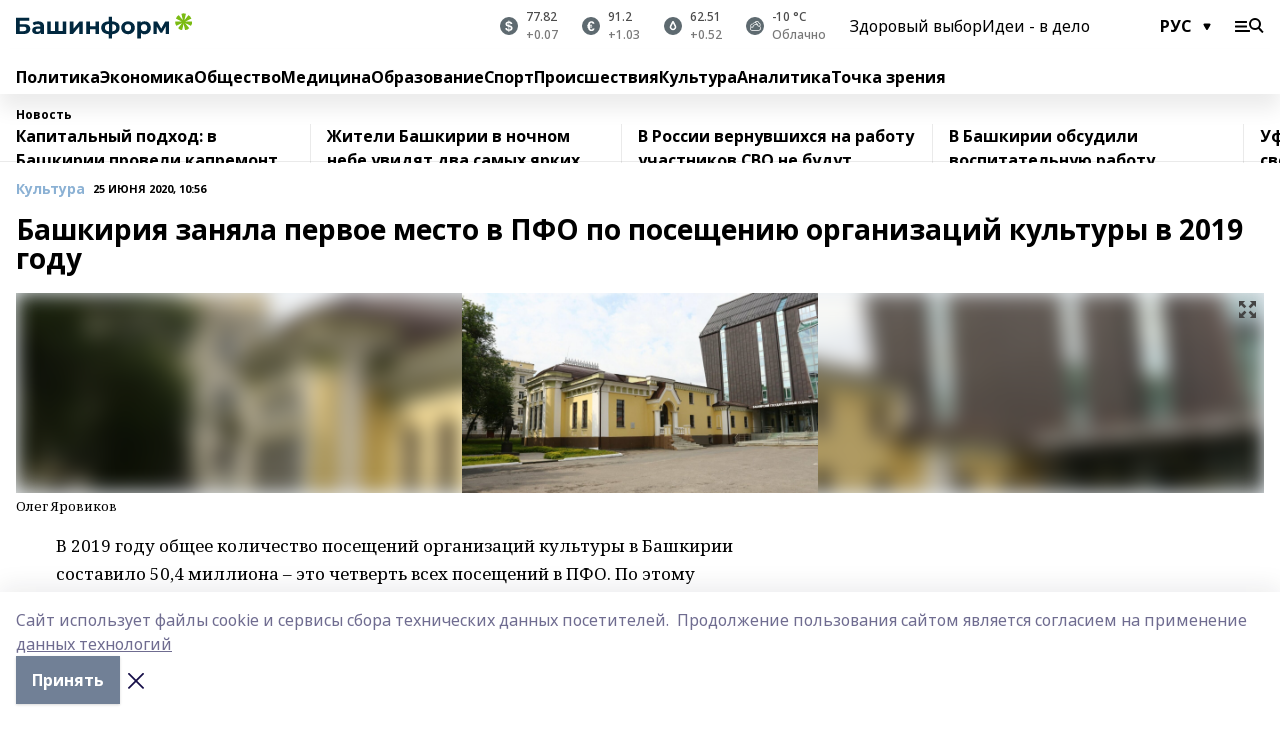

--- FILE ---
content_type: application/x-javascript
request_url: https://cdn1.moe.video/p/b.js
body_size: 97267
content:
(()=>{var t={157:t=>{t.exports={pw:["c5xwzp.moe.video","c5xwzp.moe.video","c5xwzp.moe.video","xt4jgx.moe.video","xt4jgx.moe.video","xt4jgx.moe.video","1tdmcg.moe.video","1tdmcg.moe.video","1tdmcg.moe.video","4eoaos.moe.video","4eoaos.moe.video","4eoaos.moe.video","dnptse.moe.video","dnptse.moe.video","dnptse.moe.video","78vpke.moe.video","78vpke.moe.video","78vpke.moe.video","ttqnz5.moe.video","ttqnz5.moe.video","ttqnz5.moe.video","gvtb20.moe.video","gvtb20.moe.video","gvtb20.moe.video","gdszgo.moe.video","gdszgo.moe.video","gdszgo.moe.video","wygo28.moe.video","wygo28.moe.video","wygo28.moe.video","4ubsnp.moe.video","4ubsnp.moe.video","4ubsnp.moe.video","c778bd.moe.video","c778bd.moe.video","c778bd.moe.video","e7e41c.moe.video","e7e41c.moe.video","e7e41c.moe.video","f03d91.moe.video","f03d91.moe.video","f03d91.moe.video","c2bc35.moe.video","c2bc35.moe.video","c2bc35.moe.video","9a34b7.moe.video","9a34b7.moe.video","9a34b7.moe.video","1ed6b9.moe.video","1ed6b9.moe.video","1ed6b9.moe.video","24c4f0.moe.video","24c4f0.moe.video","24c4f0.moe.video","b9f9be.moe.video","b9f9be.moe.video","b9f9be.moe.video","54fcb2.moe.video","54fcb2.moe.video","54fcb2.moe.video","915c4b.moe.video","915c4b.moe.video","915c4b.moe.video","a2fbf7.moe.video","a2fbf7.moe.video","a2fbf7.moe.video","6f6a65.moe.video","6f6a65.moe.video","6f6a65.moe.video","6c87e9.moe.video","6c87e9.moe.video","6c87e9.moe.video","e10a9f.moe.video","e10a9f.moe.video","e10a9f.moe.video","k2c5j4.moe.video","k2c5j4.moe.video","k2c5j4.moe.video","t9srvz.moe.video","t9srvz.moe.video","t9srvz.moe.video","8jby4o.moe.video","8jby4o.moe.video","8jby4o.moe.video","6ck3i9.moe.video","6ck3i9.moe.video","6ck3i9.moe.video","afgtr3.moe.video","afgtr3.moe.video","afgtr3.moe.video","mr92ec.moe.video","mr92ec.moe.video","mr92ec.moe.video","5cb01e.moe.video","5cb01e.moe.video","5cb01e.moe.video","bd399d.moe.video","bd399d.moe.video","bd399d.moe.video","4f4e15.moe.video","4f4e15.moe.video","4f4e15.moe.video","b3be2c.moe.video","b3be2c.moe.video","b3be2c.moe.video","06dc7a.moe.video","06dc7a.moe.video","06dc7a.moe.video","d9a4a6.moe.video","d9a4a6.moe.video","d9a4a6.moe.video","830e5d.moe.video","830e5d.moe.video","830e5d.moe.video","14aef7.moe.video","14aef7.moe.video","14aef7.moe.video","7b04f7.moe.video","7b04f7.moe.video","7b04f7.moe.video","2e8e3a.moe.video","2e8e3a.moe.video","2e8e3a.moe.video","6dcf51.moe.video","6dcf51.moe.video","6dcf51.moe.video","b3b4cd.moe.video","b3b4cd.moe.video","b3b4cd.moe.video","a46ccb.moe.video","a46ccb.moe.video","a46ccb.moe.video","b46b6b.moe.video","b46b6b.moe.video","b46b6b.moe.video","d9fa3d.moe.video","d9fa3d.moe.video","d9fa3d.moe.video","2b0eb3.moe.video","2b0eb3.moe.video","2b0eb3.moe.video","baa324.moe.video","baa324.moe.video","baa324.moe.video","fc3b33.moe.video","fc3b33.moe.video","fc3b33.moe.video","ab288b.moe.video","ab288b.moe.video","ab288b.moe.video","1b5b39.moe.video","1b5b39.moe.video","1b5b39.moe.video","ae92f1.moe.video","ae92f1.moe.video","ae92f1.moe.video","fbb652.moe.video","fbb652.moe.video","fbb652.moe.video","f7a8fd.moe.video","f7a8fd.moe.video","f7a8fd.moe.video","7b2e9b.moe.video","7b2e9b.moe.video","7b2e9b.moe.video","a7efd8.moe.video","a7efd8.moe.video","a7efd8.moe.video","df77e0.moe.video","df77e0.moe.video","df77e0.moe.video","26fd7b.moe.video","26fd7b.moe.video","26fd7b.moe.video","1b7afd.moe.video","1b7afd.moe.video","1b7afd.moe.video","f8fb5f.moe.video","f8fb5f.moe.video","f8fb5f.moe.video","6d6f0b.moe.video","6d6f0b.moe.video","6d6f0b.moe.video","18f6fa.moe.video","18f6fa.moe.video","18f6fa.moe.video","1d90db.moe.video","1d90db.moe.video","1d90db.moe.video","3d1efa.moe.video","3d1efa.moe.video","3d1efa.moe.video","5ce83a.moe.video","5ce83a.moe.video","5ce83a.moe.video","f83bc0.moe.video","f83bc0.moe.video","f83bc0.moe.video","2df598.moe.video","2df598.moe.video","2df598.moe.video","8db0ea.moe.video","8db0ea.moe.video","8db0ea.moe.video","e166b5.moe.video","e166b5.moe.video","e166b5.moe.video","8b8748.moe.video","8b8748.moe.video","8b8748.moe.video","9bed17.moe.video","9bed17.moe.video","9bed17.moe.video","18abf7.moe.video","18abf7.moe.video","18abf7.moe.video","0b551c.moe.video","0b551c.moe.video","0b551c.moe.video","ed3744.moe.video","ed3744.moe.video","ed3744.moe.video","cf3090.moe.video","cf3090.moe.video","cf3090.moe.video","2e0b5e.moe.video","2e0b5e.moe.video","2e0b5e.moe.video","e41eea.moe.video","e41eea.moe.video","e41eea.moe.video","1a7b3f.moe.video","1a7b3f.moe.video","1a7b3f.moe.video","9e4c2d.moe.video","9e4c2d.moe.video","9e4c2d.moe.video","f0a5b8.moe.video","f0a5b8.moe.video","f0a5b8.moe.video","3d8e7c.moe.video","3d8e7c.moe.video","3d8e7c.moe.video","c2e1a9.moe.video","c2e1a9.moe.video","c2e1a9.moe.video","8b5f4a.moe.video","8b5f4a.moe.video","8b5f4a.moe.video","d6c3e7.moe.video","d6c3e7.moe.video","d6c3e7.moe.video","2f9a6e.moe.video","2f9a6e.moe.video","2f9a6e.moe.video","b7d4f1.moe.video","b7d4f1.moe.video","b7d4f1.moe.video","5e3a88.moe.video","5e3a88.moe.video","5e3a88.moe.video","a1c9d2.moe.video","a1c9d2.moe.video","a1c9d2.moe.video","7f6b0e.moe.video","7f6b0e.moe.video","7f6b0e.moe.video","4c8d5f.moe.video","4c8d5f.moe.video","4c8d5f.moe.video"],pwEHS:["afgtr3.moe.video"]}},521:t=>{"use strict";function e(t){return i(t,[])}function n(t,e){if("number"!=typeof e)throw new TypeError("Expected the depth to be a number");return r(t,[],e)}function i(t,e){for(var n=0;n<t.length;n++){var r=t[n];Array.isArray(r)?i(r,e):e.push(r)}return e}function r(t,e,n){n--;for(var i=0;i<t.length;i++){var o=t[i];n>-1&&Array.isArray(o)?r(o,e,n):e.push(o)}return e}t.exports=function(t){if(!Array.isArray(t))throw new TypeError("Expected value to be an array");return e(t)},t.exports.from=e,t.exports.depth=function(t,e){if(!Array.isArray(t))throw new TypeError("Expected value to be an array");return n(t,e)},t.exports.fromDepth=n},742:(t,e)=>{"use strict";e.byteLength=function(t){var e=d(t),n=e[0],i=e[1];return 3*(n+i)/4-i},e.toByteArray=function(t){var e,n,o=d(t),a=o[0],s=o[1],c=new r(function(t,e,n){return 3*(e+n)/4-n}(0,a,s)),u=0,p=s>0?a-4:a;for(n=0;n<p;n+=4)e=i[t.charCodeAt(n)]<<18|i[t.charCodeAt(n+1)]<<12|i[t.charCodeAt(n+2)]<<6|i[t.charCodeAt(n+3)],c[u++]=e>>16&255,c[u++]=e>>8&255,c[u++]=255&e;2===s&&(e=i[t.charCodeAt(n)]<<2|i[t.charCodeAt(n+1)]>>4,c[u++]=255&e);1===s&&(e=i[t.charCodeAt(n)]<<10|i[t.charCodeAt(n+1)]<<4|i[t.charCodeAt(n+2)]>>2,c[u++]=e>>8&255,c[u++]=255&e);return c},e.fromByteArray=function(t){for(var e,i=t.length,r=i%3,o=[],a=16383,s=0,d=i-r;s<d;s+=a)o.push(c(t,s,s+a>d?d:s+a));1===r?(e=t[i-1],o.push(n[e>>2]+n[e<<4&63]+"==")):2===r&&(e=(t[i-2]<<8)+t[i-1],o.push(n[e>>10]+n[e>>4&63]+n[e<<2&63]+"="));return o.join("")};for(var n=[],i=[],r="undefined"!=typeof Uint8Array?Uint8Array:Array,o="ABCDEFGHIJKLMNOPQRSTUVWXYZabcdefghijklmnopqrstuvwxyz0123456789+/",a=0,s=o.length;a<s;++a)n[a]=o[a],i[o.charCodeAt(a)]=a;function d(t){var e=t.length;if(e%4>0)throw new Error("Invalid string. Length must be a multiple of 4");var n=t.indexOf("=");return-1===n&&(n=e),[n,n===e?0:4-n%4]}function c(t,e,i){for(var r,o,a=[],s=e;s<i;s+=3)r=(t[s]<<16&16711680)+(t[s+1]<<8&65280)+(255&t[s+2]),a.push(n[(o=r)>>18&63]+n[o>>12&63]+n[o>>6&63]+n[63&o]);return a.join("")}i["-".charCodeAt(0)]=62,i["_".charCodeAt(0)]=63},818:(t,e)=>{"use strict";Object.defineProperty(e,"__esModule",{value:!0});var n="function"==typeof Symbol&&"symbol"==typeof Symbol.iterator?function(t){return typeof t}:function(t){return t&&"function"==typeof Symbol&&t.constructor===Symbol&&t!==Symbol.prototype?"symbol":typeof t},i="undefined"!=typeof window&&void 0!==window.document,r="object"===("undefined"==typeof self?"undefined":n(self))&&self.constructor&&"DedicatedWorkerGlobalScope"===self.constructor.name,o="undefined"!=typeof process&&null!=process.versions&&null!=process.versions.node;e.isBrowser=i,e.isWebWorker=r,e.isNode=o,e.isJsDom=function(){return"undefined"!=typeof window&&"nodejs"===window.name||navigator.userAgent.includes("Node.js")||navigator.userAgent.includes("jsdom")}},764:(t,e,n)=>{"use strict";const i=n(742),r=n(645),o="function"==typeof Symbol&&"function"==typeof Symbol.for?Symbol.for("nodejs.util.inspect.custom"):null;e.Buffer=d,e.SlowBuffer=function(t){+t!=t&&(t=0);return d.alloc(+t)},e.INSPECT_MAX_BYTES=50;const a=2147483647;function s(t){if(t>a)throw new RangeError('The value "'+t+'" is invalid for option "size"');const e=new Uint8Array(t);return Object.setPrototypeOf(e,d.prototype),e}function d(t,e,n){if("number"==typeof t){if("string"==typeof e)throw new TypeError('The "string" argument must be of type string. Received type number');return p(t)}return c(t,e,n)}function c(t,e,n){if("string"==typeof t)return function(t,e){"string"==typeof e&&""!==e||(e="utf8");if(!d.isEncoding(e))throw new TypeError("Unknown encoding: "+e);const n=0|f(t,e);let i=s(n);const r=i.write(t,e);r!==n&&(i=i.slice(0,r));return i}(t,e);if(ArrayBuffer.isView(t))return function(t){if(Y(t,Uint8Array)){const e=new Uint8Array(t);return h(e.buffer,e.byteOffset,e.byteLength)}return l(t)}(t);if(null==t)throw new TypeError("The first argument must be one of type string, Buffer, ArrayBuffer, Array, or Array-like Object. Received type "+typeof t);if(Y(t,ArrayBuffer)||t&&Y(t.buffer,ArrayBuffer))return h(t,e,n);if("undefined"!=typeof SharedArrayBuffer&&(Y(t,SharedArrayBuffer)||t&&Y(t.buffer,SharedArrayBuffer)))return h(t,e,n);if("number"==typeof t)throw new TypeError('The "value" argument must not be of type number. Received type number');const i=t.valueOf&&t.valueOf();if(null!=i&&i!==t)return d.from(i,e,n);const r=function(t){if(d.isBuffer(t)){const e=0|v(t.length),n=s(e);return 0===n.length||t.copy(n,0,0,e),n}if(void 0!==t.length)return"number"!=typeof t.length||J(t.length)?s(0):l(t);if("Buffer"===t.type&&Array.isArray(t.data))return l(t.data)}(t);if(r)return r;if("undefined"!=typeof Symbol&&null!=Symbol.toPrimitive&&"function"==typeof t[Symbol.toPrimitive])return d.from(t[Symbol.toPrimitive]("string"),e,n);throw new TypeError("The first argument must be one of type string, Buffer, ArrayBuffer, Array, or Array-like Object. Received type "+typeof t)}function u(t){if("number"!=typeof t)throw new TypeError('"size" argument must be of type number');if(t<0)throw new RangeError('The value "'+t+'" is invalid for option "size"')}function p(t){return u(t),s(t<0?0:0|v(t))}function l(t){const e=t.length<0?0:0|v(t.length),n=s(e);for(let i=0;i<e;i+=1)n[i]=255&t[i];return n}function h(t,e,n){if(e<0||t.byteLength<e)throw new RangeError('"offset" is outside of buffer bounds');if(t.byteLength<e+(n||0))throw new RangeError('"length" is outside of buffer bounds');let i;return i=void 0===e&&void 0===n?new Uint8Array(t):void 0===n?new Uint8Array(t,e):new Uint8Array(t,e,n),Object.setPrototypeOf(i,d.prototype),i}function v(t){if(t>=a)throw new RangeError("Attempt to allocate Buffer larger than maximum size: 0x"+a.toString(16)+" bytes");return 0|t}function f(t,e){if(d.isBuffer(t))return t.length;if(ArrayBuffer.isView(t)||Y(t,ArrayBuffer))return t.byteLength;if("string"!=typeof t)throw new TypeError('The "string" argument must be one of type string, Buffer, or ArrayBuffer. Received type '+typeof t);const n=t.length,i=arguments.length>2&&!0===arguments[2];if(!i&&0===n)return 0;let r=!1;for(;;)switch(e){case"ascii":case"latin1":case"binary":return n;case"utf8":case"utf-8":return j(t).length;case"ucs2":case"ucs-2":case"utf16le":case"utf-16le":return 2*n;case"hex":return n>>>1;case"base64":return H(t).length;default:if(r)return i?-1:j(t).length;e=(""+e).toLowerCase(),r=!0}}function A(t,e,n){let i=!1;if((void 0===e||e<0)&&(e=0),e>this.length)return"";if((void 0===n||n>this.length)&&(n=this.length),n<=0)return"";if((n>>>=0)<=(e>>>=0))return"";for(t||(t="utf8");;)switch(t){case"hex":return w(this,e,n);case"utf8":case"utf-8":return k(this,e,n);case"ascii":return T(this,e,n);case"latin1":case"binary":return D(this,e,n);case"base64":return E(this,e,n);case"ucs2":case"ucs-2":case"utf16le":case"utf-16le":return M(this,e,n);default:if(i)throw new TypeError("Unknown encoding: "+t);t=(t+"").toLowerCase(),i=!0}}function m(t,e,n){const i=t[e];t[e]=t[n],t[n]=i}function y(t,e,n,i,r){if(0===t.length)return-1;if("string"==typeof n?(i=n,n=0):n>2147483647?n=2147483647:n<-2147483648&&(n=-2147483648),J(n=+n)&&(n=r?0:t.length-1),n<0&&(n=t.length+n),n>=t.length){if(r)return-1;n=t.length-1}else if(n<0){if(!r)return-1;n=0}if("string"==typeof e&&(e=d.from(e,i)),d.isBuffer(e))return 0===e.length?-1:g(t,e,n,i,r);if("number"==typeof e)return e&=255,"function"==typeof Uint8Array.prototype.indexOf?r?Uint8Array.prototype.indexOf.call(t,e,n):Uint8Array.prototype.lastIndexOf.call(t,e,n):g(t,[e],n,i,r);throw new TypeError("val must be string, number or Buffer")}function g(t,e,n,i,r){let o,a=1,s=t.length,d=e.length;if(void 0!==i&&("ucs2"===(i=String(i).toLowerCase())||"ucs-2"===i||"utf16le"===i||"utf-16le"===i)){if(t.length<2||e.length<2)return-1;a=2,s/=2,d/=2,n/=2}function c(t,e){return 1===a?t[e]:t.readUInt16BE(e*a)}if(r){let i=-1;for(o=n;o<s;o++)if(c(t,o)===c(e,-1===i?0:o-i)){if(-1===i&&(i=o),o-i+1===d)return i*a}else-1!==i&&(o-=o-i),i=-1}else for(n+d>s&&(n=s-d),o=n;o>=0;o--){let n=!0;for(let i=0;i<d;i++)if(c(t,o+i)!==c(e,i)){n=!1;break}if(n)return o}return-1}function I(t,e,n,i){n=Number(n)||0;const r=t.length-n;i?(i=Number(i))>r&&(i=r):i=r;const o=e.length;let a;for(i>o/2&&(i=o/2),a=0;a<i;++a){const i=parseInt(e.substr(2*a,2),16);if(J(i))return a;t[n+a]=i}return a}function b(t,e,n,i){return K(j(e,t.length-n),t,n,i)}function C(t,e,n,i){return K(function(t){const e=[];for(let n=0;n<t.length;++n)e.push(255&t.charCodeAt(n));return e}(e),t,n,i)}function S(t,e,n,i){return K(H(e),t,n,i)}function V(t,e,n,i){return K(function(t,e){let n,i,r;const o=[];for(let a=0;a<t.length&&!((e-=2)<0);++a)n=t.charCodeAt(a),i=n>>8,r=n%256,o.push(r),o.push(i);return o}(e,t.length-n),t,n,i)}function E(t,e,n){return 0===e&&n===t.length?i.fromByteArray(t):i.fromByteArray(t.slice(e,n))}function k(t,e,n){n=Math.min(t.length,n);const i=[];let r=e;for(;r<n;){const e=t[r];let o=null,a=e>239?4:e>223?3:e>191?2:1;if(r+a<=n){let n,i,s,d;switch(a){case 1:e<128&&(o=e);break;case 2:n=t[r+1],128==(192&n)&&(d=(31&e)<<6|63&n,d>127&&(o=d));break;case 3:n=t[r+1],i=t[r+2],128==(192&n)&&128==(192&i)&&(d=(15&e)<<12|(63&n)<<6|63&i,d>2047&&(d<55296||d>57343)&&(o=d));break;case 4:n=t[r+1],i=t[r+2],s=t[r+3],128==(192&n)&&128==(192&i)&&128==(192&s)&&(d=(15&e)<<18|(63&n)<<12|(63&i)<<6|63&s,d>65535&&d<1114112&&(o=d))}}null===o?(o=65533,a=1):o>65535&&(o-=65536,i.push(o>>>10&1023|55296),o=56320|1023&o),i.push(o),r+=a}return function(t){const e=t.length;if(e<=P)return String.fromCharCode.apply(String,t);let n="",i=0;for(;i<e;)n+=String.fromCharCode.apply(String,t.slice(i,i+=P));return n}(i)}e.kMaxLength=a,d.TYPED_ARRAY_SUPPORT=function(){try{const t=new Uint8Array(1),e={foo:function(){return 42}};return Object.setPrototypeOf(e,Uint8Array.prototype),Object.setPrototypeOf(t,e),42===t.foo()}catch(t){return!1}}(),d.TYPED_ARRAY_SUPPORT||"undefined"==typeof console||"function"!=typeof console.error||console.error("This browser lacks typed array (Uint8Array) support which is required by `buffer` v5.x. Use `buffer` v4.x if you require old browser support."),Object.defineProperty(d.prototype,"parent",{enumerable:!0,get:function(){if(d.isBuffer(this))return this.buffer}}),Object.defineProperty(d.prototype,"offset",{enumerable:!0,get:function(){if(d.isBuffer(this))return this.byteOffset}}),d.poolSize=8192,d.from=function(t,e,n){return c(t,e,n)},Object.setPrototypeOf(d.prototype,Uint8Array.prototype),Object.setPrototypeOf(d,Uint8Array),d.alloc=function(t,e,n){return function(t,e,n){return u(t),t<=0?s(t):void 0!==e?"string"==typeof n?s(t).fill(e,n):s(t).fill(e):s(t)}(t,e,n)},d.allocUnsafe=function(t){return p(t)},d.allocUnsafeSlow=function(t){return p(t)},d.isBuffer=function(t){return null!=t&&!0===t._isBuffer&&t!==d.prototype},d.compare=function(t,e){if(Y(t,Uint8Array)&&(t=d.from(t,t.offset,t.byteLength)),Y(e,Uint8Array)&&(e=d.from(e,e.offset,e.byteLength)),!d.isBuffer(t)||!d.isBuffer(e))throw new TypeError('The "buf1", "buf2" arguments must be one of type Buffer or Uint8Array');if(t===e)return 0;let n=t.length,i=e.length;for(let r=0,o=Math.min(n,i);r<o;++r)if(t[r]!==e[r]){n=t[r],i=e[r];break}return n<i?-1:i<n?1:0},d.isEncoding=function(t){switch(String(t).toLowerCase()){case"hex":case"utf8":case"utf-8":case"ascii":case"latin1":case"binary":case"base64":case"ucs2":case"ucs-2":case"utf16le":case"utf-16le":return!0;default:return!1}},d.concat=function(t,e){if(!Array.isArray(t))throw new TypeError('"list" argument must be an Array of Buffers');if(0===t.length)return d.alloc(0);let n;if(void 0===e)for(e=0,n=0;n<t.length;++n)e+=t[n].length;const i=d.allocUnsafe(e);let r=0;for(n=0;n<t.length;++n){let e=t[n];if(Y(e,Uint8Array))r+e.length>i.length?(d.isBuffer(e)||(e=d.from(e)),e.copy(i,r)):Uint8Array.prototype.set.call(i,e,r);else{if(!d.isBuffer(e))throw new TypeError('"list" argument must be an Array of Buffers');e.copy(i,r)}r+=e.length}return i},d.byteLength=f,d.prototype._isBuffer=!0,d.prototype.swap16=function(){const t=this.length;if(t%2!=0)throw new RangeError("Buffer size must be a multiple of 16-bits");for(let e=0;e<t;e+=2)m(this,e,e+1);return this},d.prototype.swap32=function(){const t=this.length;if(t%4!=0)throw new RangeError("Buffer size must be a multiple of 32-bits");for(let e=0;e<t;e+=4)m(this,e,e+3),m(this,e+1,e+2);return this},d.prototype.swap64=function(){const t=this.length;if(t%8!=0)throw new RangeError("Buffer size must be a multiple of 64-bits");for(let e=0;e<t;e+=8)m(this,e,e+7),m(this,e+1,e+6),m(this,e+2,e+5),m(this,e+3,e+4);return this},d.prototype.toString=function(){const t=this.length;return 0===t?"":0===arguments.length?k(this,0,t):A.apply(this,arguments)},d.prototype.toLocaleString=d.prototype.toString,d.prototype.equals=function(t){if(!d.isBuffer(t))throw new TypeError("Argument must be a Buffer");return this===t||0===d.compare(this,t)},d.prototype.inspect=function(){let t="";const n=e.INSPECT_MAX_BYTES;return t=this.toString("hex",0,n).replace(/(.{2})/g,"$1 ").trim(),this.length>n&&(t+=" ... "),"<Buffer "+t+">"},o&&(d.prototype[o]=d.prototype.inspect),d.prototype.compare=function(t,e,n,i,r){if(Y(t,Uint8Array)&&(t=d.from(t,t.offset,t.byteLength)),!d.isBuffer(t))throw new TypeError('The "target" argument must be one of type Buffer or Uint8Array. Received type '+typeof t);if(void 0===e&&(e=0),void 0===n&&(n=t?t.length:0),void 0===i&&(i=0),void 0===r&&(r=this.length),e<0||n>t.length||i<0||r>this.length)throw new RangeError("out of range index");if(i>=r&&e>=n)return 0;if(i>=r)return-1;if(e>=n)return 1;if(this===t)return 0;let o=(r>>>=0)-(i>>>=0),a=(n>>>=0)-(e>>>=0);const s=Math.min(o,a),c=this.slice(i,r),u=t.slice(e,n);for(let t=0;t<s;++t)if(c[t]!==u[t]){o=c[t],a=u[t];break}return o<a?-1:a<o?1:0},d.prototype.includes=function(t,e,n){return-1!==this.indexOf(t,e,n)},d.prototype.indexOf=function(t,e,n){return y(this,t,e,n,!0)},d.prototype.lastIndexOf=function(t,e,n){return y(this,t,e,n,!1)},d.prototype.write=function(t,e,n,i){if(void 0===e)i="utf8",n=this.length,e=0;else if(void 0===n&&"string"==typeof e)i=e,n=this.length,e=0;else{if(!isFinite(e))throw new Error("Buffer.write(string, encoding, offset[, length]) is no longer supported");e>>>=0,isFinite(n)?(n>>>=0,void 0===i&&(i="utf8")):(i=n,n=void 0)}const r=this.length-e;if((void 0===n||n>r)&&(n=r),t.length>0&&(n<0||e<0)||e>this.length)throw new RangeError("Attempt to write outside buffer bounds");i||(i="utf8");let o=!1;for(;;)switch(i){case"hex":return I(this,t,e,n);case"utf8":case"utf-8":return b(this,t,e,n);case"ascii":case"latin1":case"binary":return C(this,t,e,n);case"base64":return S(this,t,e,n);case"ucs2":case"ucs-2":case"utf16le":case"utf-16le":return V(this,t,e,n);default:if(o)throw new TypeError("Unknown encoding: "+i);i=(""+i).toLowerCase(),o=!0}},d.prototype.toJSON=function(){return{type:"Buffer",data:Array.prototype.slice.call(this._arr||this,0)}};const P=4096;function T(t,e,n){let i="";n=Math.min(t.length,n);for(let r=e;r<n;++r)i+=String.fromCharCode(127&t[r]);return i}function D(t,e,n){let i="";n=Math.min(t.length,n);for(let r=e;r<n;++r)i+=String.fromCharCode(t[r]);return i}function w(t,e,n){const i=t.length;(!e||e<0)&&(e=0),(!n||n<0||n>i)&&(n=i);let r="";for(let i=e;i<n;++i)r+=X[t[i]];return r}function M(t,e,n){const i=t.slice(e,n);let r="";for(let t=0;t<i.length-1;t+=2)r+=String.fromCharCode(i[t]+256*i[t+1]);return r}function R(t,e,n){if(t%1!=0||t<0)throw new RangeError("offset is not uint");if(t+e>n)throw new RangeError("Trying to access beyond buffer length")}function x(t,e,n,i,r,o){if(!d.isBuffer(t))throw new TypeError('"buffer" argument must be a Buffer instance');if(e>r||e<o)throw new RangeError('"value" argument is out of bounds');if(n+i>t.length)throw new RangeError("Index out of range")}function G(t,e,n,i,r){Q(e,i,r,t,n,7);let o=Number(e&BigInt(4294967295));t[n++]=o,o>>=8,t[n++]=o,o>>=8,t[n++]=o,o>>=8,t[n++]=o;let a=Number(e>>BigInt(32)&BigInt(4294967295));return t[n++]=a,a>>=8,t[n++]=a,a>>=8,t[n++]=a,a>>=8,t[n++]=a,n}function B(t,e,n,i,r){Q(e,i,r,t,n,7);let o=Number(e&BigInt(4294967295));t[n+7]=o,o>>=8,t[n+6]=o,o>>=8,t[n+5]=o,o>>=8,t[n+4]=o;let a=Number(e>>BigInt(32)&BigInt(4294967295));return t[n+3]=a,a>>=8,t[n+2]=a,a>>=8,t[n+1]=a,a>>=8,t[n]=a,n+8}function L(t,e,n,i,r,o){if(n+i>t.length)throw new RangeError("Index out of range");if(n<0)throw new RangeError("Index out of range")}function N(t,e,n,i,o){return e=+e,n>>>=0,o||L(t,0,n,4),r.write(t,e,n,i,23,4),n+4}function O(t,e,n,i,o){return e=+e,n>>>=0,o||L(t,0,n,8),r.write(t,e,n,i,52,8),n+8}d.prototype.slice=function(t,e){const n=this.length;(t=~~t)<0?(t+=n)<0&&(t=0):t>n&&(t=n),(e=void 0===e?n:~~e)<0?(e+=n)<0&&(e=0):e>n&&(e=n),e<t&&(e=t);const i=this.subarray(t,e);return Object.setPrototypeOf(i,d.prototype),i},d.prototype.readUintLE=d.prototype.readUIntLE=function(t,e,n){t>>>=0,e>>>=0,n||R(t,e,this.length);let i=this[t],r=1,o=0;for(;++o<e&&(r*=256);)i+=this[t+o]*r;return i},d.prototype.readUintBE=d.prototype.readUIntBE=function(t,e,n){t>>>=0,e>>>=0,n||R(t,e,this.length);let i=this[t+--e],r=1;for(;e>0&&(r*=256);)i+=this[t+--e]*r;return i},d.prototype.readUint8=d.prototype.readUInt8=function(t,e){return t>>>=0,e||R(t,1,this.length),this[t]},d.prototype.readUint16LE=d.prototype.readUInt16LE=function(t,e){return t>>>=0,e||R(t,2,this.length),this[t]|this[t+1]<<8},d.prototype.readUint16BE=d.prototype.readUInt16BE=function(t,e){return t>>>=0,e||R(t,2,this.length),this[t]<<8|this[t+1]},d.prototype.readUint32LE=d.prototype.readUInt32LE=function(t,e){return t>>>=0,e||R(t,4,this.length),(this[t]|this[t+1]<<8|this[t+2]<<16)+16777216*this[t+3]},d.prototype.readUint32BE=d.prototype.readUInt32BE=function(t,e){return t>>>=0,e||R(t,4,this.length),16777216*this[t]+(this[t+1]<<16|this[t+2]<<8|this[t+3])},d.prototype.readBigUInt64LE=$((function(t){W(t>>>=0,"offset");const e=this[t],n=this[t+7];void 0!==e&&void 0!==n||q(t,this.length-8);const i=e+256*this[++t]+65536*this[++t]+this[++t]*2**24,r=this[++t]+256*this[++t]+65536*this[++t]+n*2**24;return BigInt(i)+(BigInt(r)<<BigInt(32))})),d.prototype.readBigUInt64BE=$((function(t){W(t>>>=0,"offset");const e=this[t],n=this[t+7];void 0!==e&&void 0!==n||q(t,this.length-8);const i=e*2**24+65536*this[++t]+256*this[++t]+this[++t],r=this[++t]*2**24+65536*this[++t]+256*this[++t]+n;return(BigInt(i)<<BigInt(32))+BigInt(r)})),d.prototype.readIntLE=function(t,e,n){t>>>=0,e>>>=0,n||R(t,e,this.length);let i=this[t],r=1,o=0;for(;++o<e&&(r*=256);)i+=this[t+o]*r;return r*=128,i>=r&&(i-=Math.pow(2,8*e)),i},d.prototype.readIntBE=function(t,e,n){t>>>=0,e>>>=0,n||R(t,e,this.length);let i=e,r=1,o=this[t+--i];for(;i>0&&(r*=256);)o+=this[t+--i]*r;return r*=128,o>=r&&(o-=Math.pow(2,8*e)),o},d.prototype.readInt8=function(t,e){return t>>>=0,e||R(t,1,this.length),128&this[t]?-1*(255-this[t]+1):this[t]},d.prototype.readInt16LE=function(t,e){t>>>=0,e||R(t,2,this.length);const n=this[t]|this[t+1]<<8;return 32768&n?4294901760|n:n},d.prototype.readInt16BE=function(t,e){t>>>=0,e||R(t,2,this.length);const n=this[t+1]|this[t]<<8;return 32768&n?4294901760|n:n},d.prototype.readInt32LE=function(t,e){return t>>>=0,e||R(t,4,this.length),this[t]|this[t+1]<<8|this[t+2]<<16|this[t+3]<<24},d.prototype.readInt32BE=function(t,e){return t>>>=0,e||R(t,4,this.length),this[t]<<24|this[t+1]<<16|this[t+2]<<8|this[t+3]},d.prototype.readBigInt64LE=$((function(t){W(t>>>=0,"offset");const e=this[t],n=this[t+7];void 0!==e&&void 0!==n||q(t,this.length-8);const i=this[t+4]+256*this[t+5]+65536*this[t+6]+(n<<24);return(BigInt(i)<<BigInt(32))+BigInt(e+256*this[++t]+65536*this[++t]+this[++t]*2**24)})),d.prototype.readBigInt64BE=$((function(t){W(t>>>=0,"offset");const e=this[t],n=this[t+7];void 0!==e&&void 0!==n||q(t,this.length-8);const i=(e<<24)+65536*this[++t]+256*this[++t]+this[++t];return(BigInt(i)<<BigInt(32))+BigInt(this[++t]*2**24+65536*this[++t]+256*this[++t]+n)})),d.prototype.readFloatLE=function(t,e){return t>>>=0,e||R(t,4,this.length),r.read(this,t,!0,23,4)},d.prototype.readFloatBE=function(t,e){return t>>>=0,e||R(t,4,this.length),r.read(this,t,!1,23,4)},d.prototype.readDoubleLE=function(t,e){return t>>>=0,e||R(t,8,this.length),r.read(this,t,!0,52,8)},d.prototype.readDoubleBE=function(t,e){return t>>>=0,e||R(t,8,this.length),r.read(this,t,!1,52,8)},d.prototype.writeUintLE=d.prototype.writeUIntLE=function(t,e,n,i){if(t=+t,e>>>=0,n>>>=0,!i){x(this,t,e,n,Math.pow(2,8*n)-1,0)}let r=1,o=0;for(this[e]=255&t;++o<n&&(r*=256);)this[e+o]=t/r&255;return e+n},d.prototype.writeUintBE=d.prototype.writeUIntBE=function(t,e,n,i){if(t=+t,e>>>=0,n>>>=0,!i){x(this,t,e,n,Math.pow(2,8*n)-1,0)}let r=n-1,o=1;for(this[e+r]=255&t;--r>=0&&(o*=256);)this[e+r]=t/o&255;return e+n},d.prototype.writeUint8=d.prototype.writeUInt8=function(t,e,n){return t=+t,e>>>=0,n||x(this,t,e,1,255,0),this[e]=255&t,e+1},d.prototype.writeUint16LE=d.prototype.writeUInt16LE=function(t,e,n){return t=+t,e>>>=0,n||x(this,t,e,2,65535,0),this[e]=255&t,this[e+1]=t>>>8,e+2},d.prototype.writeUint16BE=d.prototype.writeUInt16BE=function(t,e,n){return t=+t,e>>>=0,n||x(this,t,e,2,65535,0),this[e]=t>>>8,this[e+1]=255&t,e+2},d.prototype.writeUint32LE=d.prototype.writeUInt32LE=function(t,e,n){return t=+t,e>>>=0,n||x(this,t,e,4,4294967295,0),this[e+3]=t>>>24,this[e+2]=t>>>16,this[e+1]=t>>>8,this[e]=255&t,e+4},d.prototype.writeUint32BE=d.prototype.writeUInt32BE=function(t,e,n){return t=+t,e>>>=0,n||x(this,t,e,4,4294967295,0),this[e]=t>>>24,this[e+1]=t>>>16,this[e+2]=t>>>8,this[e+3]=255&t,e+4},d.prototype.writeBigUInt64LE=$((function(t,e=0){return G(this,t,e,BigInt(0),BigInt("0xffffffffffffffff"))})),d.prototype.writeBigUInt64BE=$((function(t,e=0){return B(this,t,e,BigInt(0),BigInt("0xffffffffffffffff"))})),d.prototype.writeIntLE=function(t,e,n,i){if(t=+t,e>>>=0,!i){const i=Math.pow(2,8*n-1);x(this,t,e,n,i-1,-i)}let r=0,o=1,a=0;for(this[e]=255&t;++r<n&&(o*=256);)t<0&&0===a&&0!==this[e+r-1]&&(a=1),this[e+r]=(t/o>>0)-a&255;return e+n},d.prototype.writeIntBE=function(t,e,n,i){if(t=+t,e>>>=0,!i){const i=Math.pow(2,8*n-1);x(this,t,e,n,i-1,-i)}let r=n-1,o=1,a=0;for(this[e+r]=255&t;--r>=0&&(o*=256);)t<0&&0===a&&0!==this[e+r+1]&&(a=1),this[e+r]=(t/o>>0)-a&255;return e+n},d.prototype.writeInt8=function(t,e,n){return t=+t,e>>>=0,n||x(this,t,e,1,127,-128),t<0&&(t=255+t+1),this[e]=255&t,e+1},d.prototype.writeInt16LE=function(t,e,n){return t=+t,e>>>=0,n||x(this,t,e,2,32767,-32768),this[e]=255&t,this[e+1]=t>>>8,e+2},d.prototype.writeInt16BE=function(t,e,n){return t=+t,e>>>=0,n||x(this,t,e,2,32767,-32768),this[e]=t>>>8,this[e+1]=255&t,e+2},d.prototype.writeInt32LE=function(t,e,n){return t=+t,e>>>=0,n||x(this,t,e,4,2147483647,-2147483648),this[e]=255&t,this[e+1]=t>>>8,this[e+2]=t>>>16,this[e+3]=t>>>24,e+4},d.prototype.writeInt32BE=function(t,e,n){return t=+t,e>>>=0,n||x(this,t,e,4,2147483647,-2147483648),t<0&&(t=4294967295+t+1),this[e]=t>>>24,this[e+1]=t>>>16,this[e+2]=t>>>8,this[e+3]=255&t,e+4},d.prototype.writeBigInt64LE=$((function(t,e=0){return G(this,t,e,-BigInt("0x8000000000000000"),BigInt("0x7fffffffffffffff"))})),d.prototype.writeBigInt64BE=$((function(t,e=0){return B(this,t,e,-BigInt("0x8000000000000000"),BigInt("0x7fffffffffffffff"))})),d.prototype.writeFloatLE=function(t,e,n){return N(this,t,e,!0,n)},d.prototype.writeFloatBE=function(t,e,n){return N(this,t,e,!1,n)},d.prototype.writeDoubleLE=function(t,e,n){return O(this,t,e,!0,n)},d.prototype.writeDoubleBE=function(t,e,n){return O(this,t,e,!1,n)},d.prototype.copy=function(t,e,n,i){if(!d.isBuffer(t))throw new TypeError("argument should be a Buffer");if(n||(n=0),i||0===i||(i=this.length),e>=t.length&&(e=t.length),e||(e=0),i>0&&i<n&&(i=n),i===n)return 0;if(0===t.length||0===this.length)return 0;if(e<0)throw new RangeError("targetStart out of bounds");if(n<0||n>=this.length)throw new RangeError("Index out of range");if(i<0)throw new RangeError("sourceEnd out of bounds");i>this.length&&(i=this.length),t.length-e<i-n&&(i=t.length-e+n);const r=i-n;return this===t&&"function"==typeof Uint8Array.prototype.copyWithin?this.copyWithin(e,n,i):Uint8Array.prototype.set.call(t,this.subarray(n,i),e),r},d.prototype.fill=function(t,e,n,i){if("string"==typeof t){if("string"==typeof e?(i=e,e=0,n=this.length):"string"==typeof n&&(i=n,n=this.length),void 0!==i&&"string"!=typeof i)throw new TypeError("encoding must be a string");if("string"==typeof i&&!d.isEncoding(i))throw new TypeError("Unknown encoding: "+i);if(1===t.length){const e=t.charCodeAt(0);("utf8"===i&&e<128||"latin1"===i)&&(t=e)}}else"number"==typeof t?t&=255:"boolean"==typeof t&&(t=Number(t));if(e<0||this.length<e||this.length<n)throw new RangeError("Out of range index");if(n<=e)return this;let r;if(e>>>=0,n=void 0===n?this.length:n>>>0,t||(t=0),"number"==typeof t)for(r=e;r<n;++r)this[r]=t;else{const o=d.isBuffer(t)?t:d.from(t,i),a=o.length;if(0===a)throw new TypeError('The value "'+t+'" is invalid for argument "value"');for(r=0;r<n-e;++r)this[r+e]=o[r%a]}return this};const F={};function _(t,e,n){F[t]=class extends n{constructor(){super(),Object.defineProperty(this,"message",{value:e.apply(this,arguments),writable:!0,configurable:!0}),this.name=`${this.name} [${t}]`,this.stack,delete this.name}get code(){return t}set code(t){Object.defineProperty(this,"code",{configurable:!0,enumerable:!0,value:t,writable:!0})}toString(){return`${this.name} [${t}]: ${this.message}`}}}function U(t){let e="",n=t.length;const i="-"===t[0]?1:0;for(;n>=i+4;n-=3)e=`_${t.slice(n-3,n)}${e}`;return`${t.slice(0,n)}${e}`}function Q(t,e,n,i,r,o){if(t>n||t<e){const i="bigint"==typeof e?"n":"";let r;throw r=o>3?0===e||e===BigInt(0)?`>= 0${i} and < 2${i} ** ${8*(o+1)}${i}`:`>= -(2${i} ** ${8*(o+1)-1}${i}) and < 2 ** ${8*(o+1)-1}${i}`:`>= ${e}${i} and <= ${n}${i}`,new F.ERR_OUT_OF_RANGE("value",r,t)}!function(t,e,n){W(e,"offset"),void 0!==t[e]&&void 0!==t[e+n]||q(e,t.length-(n+1))}(i,r,o)}function W(t,e){if("number"!=typeof t)throw new F.ERR_INVALID_ARG_TYPE(e,"number",t)}function q(t,e,n){if(Math.floor(t)!==t)throw W(t,n),new F.ERR_OUT_OF_RANGE(n||"offset","an integer",t);if(e<0)throw new F.ERR_BUFFER_OUT_OF_BOUNDS;throw new F.ERR_OUT_OF_RANGE(n||"offset",`>= ${n?1:0} and <= ${e}`,t)}_("ERR_BUFFER_OUT_OF_BOUNDS",(function(t){return t?`${t} is outside of buffer bounds`:"Attempt to access memory outside buffer bounds"}),RangeError),_("ERR_INVALID_ARG_TYPE",(function(t,e){return`The "${t}" argument must be of type number. Received type ${typeof e}`}),TypeError),_("ERR_OUT_OF_RANGE",(function(t,e,n){let i=`The value of "${t}" is out of range.`,r=n;return Number.isInteger(n)&&Math.abs(n)>2**32?r=U(String(n)):"bigint"==typeof n&&(r=String(n),(n>BigInt(2)**BigInt(32)||n<-(BigInt(2)**BigInt(32)))&&(r=U(r)),r+="n"),i+=` It must be ${e}. Received ${r}`,i}),RangeError);const z=/[^+/0-9A-Za-z-_]/g;function j(t,e){let n;e=e||1/0;const i=t.length;let r=null;const o=[];for(let a=0;a<i;++a){if(n=t.charCodeAt(a),n>55295&&n<57344){if(!r){if(n>56319){(e-=3)>-1&&o.push(239,191,189);continue}if(a+1===i){(e-=3)>-1&&o.push(239,191,189);continue}r=n;continue}if(n<56320){(e-=3)>-1&&o.push(239,191,189),r=n;continue}n=65536+(r-55296<<10|n-56320)}else r&&(e-=3)>-1&&o.push(239,191,189);if(r=null,n<128){if((e-=1)<0)break;o.push(n)}else if(n<2048){if((e-=2)<0)break;o.push(n>>6|192,63&n|128)}else if(n<65536){if((e-=3)<0)break;o.push(n>>12|224,n>>6&63|128,63&n|128)}else{if(!(n<1114112))throw new Error("Invalid code point");if((e-=4)<0)break;o.push(n>>18|240,n>>12&63|128,n>>6&63|128,63&n|128)}}return o}function H(t){return i.toByteArray(function(t){if((t=(t=t.split("=")[0]).trim().replace(z,"")).length<2)return"";for(;t.length%4!=0;)t+="=";return t}(t))}function K(t,e,n,i){let r;for(r=0;r<i&&!(r+n>=e.length||r>=t.length);++r)e[r+n]=t[r];return r}function Y(t,e){return t instanceof e||null!=t&&null!=t.constructor&&null!=t.constructor.name&&t.constructor.name===e.name}function J(t){return t!=t}const X=function(){const t="0123456789abcdef",e=new Array(256);for(let n=0;n<16;++n){const i=16*n;for(let r=0;r<16;++r)e[i+r]=t[n]+t[r]}return e}();function $(t){return"undefined"==typeof BigInt?Z:t}function Z(){throw new Error("BigInt not supported")}},487:t=>{var e={utf8:{stringToBytes:function(t){return e.bin.stringToBytes(unescape(encodeURIComponent(t)))},bytesToString:function(t){return decodeURIComponent(escape(e.bin.bytesToString(t)))}},bin:{stringToBytes:function(t){for(var e=[],n=0;n<t.length;n++)e.push(255&t.charCodeAt(n));return e},bytesToString:function(t){for(var e=[],n=0;n<t.length;n++)e.push(String.fromCharCode(t[n]));return e.join("")}}};t.exports=e},12:t=>{var e,n;e="ABCDEFGHIJKLMNOPQRSTUVWXYZabcdefghijklmnopqrstuvwxyz0123456789+/",n={rotl:function(t,e){return t<<e|t>>>32-e},rotr:function(t,e){return t<<32-e|t>>>e},endian:function(t){if(t.constructor==Number)return 16711935&n.rotl(t,8)|4278255360&n.rotl(t,24);for(var e=0;e<t.length;e++)t[e]=n.endian(t[e]);return t},randomBytes:function(t){for(var e=[];t>0;t--)e.push(Math.floor(256*Math.random()));return e},bytesToWords:function(t){for(var e=[],n=0,i=0;n<t.length;n++,i+=8)e[i>>>5]|=t[n]<<24-i%32;return e},wordsToBytes:function(t){for(var e=[],n=0;n<32*t.length;n+=8)e.push(t[n>>>5]>>>24-n%32&255);return e},bytesToHex:function(t){for(var e=[],n=0;n<t.length;n++)e.push((t[n]>>>4).toString(16)),e.push((15&t[n]).toString(16));return e.join("")},hexToBytes:function(t){for(var e=[],n=0;n<t.length;n+=2)e.push(parseInt(t.substr(n,2),16));return e},bytesToBase64:function(t){for(var n=[],i=0;i<t.length;i+=3)for(var r=t[i]<<16|t[i+1]<<8|t[i+2],o=0;o<4;o++)8*i+6*o<=8*t.length?n.push(e.charAt(r>>>6*(3-o)&63)):n.push("=");return n.join("")},base64ToBytes:function(t){t=t.replace(/[^A-Z0-9+\/]/gi,"");for(var n=[],i=0,r=0;i<t.length;r=++i%4)0!=r&&n.push((e.indexOf(t.charAt(i-1))&Math.pow(2,-2*r+8)-1)<<2*r|e.indexOf(t.charAt(i))>>>6-2*r);return n}},t.exports=n},645:(t,e)=>{e.read=function(t,e,n,i,r){var o,a,s=8*r-i-1,d=(1<<s)-1,c=d>>1,u=-7,p=n?r-1:0,l=n?-1:1,h=t[e+p];for(p+=l,o=h&(1<<-u)-1,h>>=-u,u+=s;u>0;o=256*o+t[e+p],p+=l,u-=8);for(a=o&(1<<-u)-1,o>>=-u,u+=i;u>0;a=256*a+t[e+p],p+=l,u-=8);if(0===o)o=1-c;else{if(o===d)return a?NaN:1/0*(h?-1:1);a+=Math.pow(2,i),o-=c}return(h?-1:1)*a*Math.pow(2,o-i)},e.write=function(t,e,n,i,r,o){var a,s,d,c=8*o-r-1,u=(1<<c)-1,p=u>>1,l=23===r?Math.pow(2,-24)-Math.pow(2,-77):0,h=i?0:o-1,v=i?1:-1,f=e<0||0===e&&1/e<0?1:0;for(e=Math.abs(e),isNaN(e)||e===1/0?(s=isNaN(e)?1:0,a=u):(a=Math.floor(Math.log(e)/Math.LN2),e*(d=Math.pow(2,-a))<1&&(a--,d*=2),(e+=a+p>=1?l/d:l*Math.pow(2,1-p))*d>=2&&(a++,d/=2),a+p>=u?(s=0,a=u):a+p>=1?(s=(e*d-1)*Math.pow(2,r),a+=p):(s=e*Math.pow(2,p-1)*Math.pow(2,r),a=0));r>=8;t[n+h]=255&s,h+=v,s/=256,r-=8);for(a=a<<r|s,c+=r;c>0;t[n+h]=255&a,h+=v,a/=256,c-=8);t[n+h-v]|=128*f}},738:t=>{function e(t){return!!t.constructor&&"function"==typeof t.constructor.isBuffer&&t.constructor.isBuffer(t)}t.exports=function(t){return null!=t&&(e(t)||function(t){return"function"==typeof t.readFloatLE&&"function"==typeof t.slice&&e(t.slice(0,0))}(t)||!!t._isBuffer)}},549:(t,e,n)=>{var i,r,o,a,s;i=n(12),r=n(487).utf8,o=n(738),a=n(487).bin,(s=function(t,e){t.constructor==String?t=e&&"binary"===e.encoding?a.stringToBytes(t):r.stringToBytes(t):o(t)?t=Array.prototype.slice.call(t,0):Array.isArray(t)||t.constructor===Uint8Array||(t=t.toString());for(var n=i.bytesToWords(t),d=8*t.length,c=1732584193,u=-271733879,p=-1732584194,l=271733878,h=0;h<n.length;h++)n[h]=16711935&(n[h]<<8|n[h]>>>24)|4278255360&(n[h]<<24|n[h]>>>8);n[d>>>5]|=128<<d%32,n[14+(d+64>>>9<<4)]=d;var v=s._ff,f=s._gg,A=s._hh,m=s._ii;for(h=0;h<n.length;h+=16){var y=c,g=u,I=p,b=l;c=v(c,u,p,l,n[h+0],7,-680876936),l=v(l,c,u,p,n[h+1],12,-389564586),p=v(p,l,c,u,n[h+2],17,606105819),u=v(u,p,l,c,n[h+3],22,-1044525330),c=v(c,u,p,l,n[h+4],7,-176418897),l=v(l,c,u,p,n[h+5],12,1200080426),p=v(p,l,c,u,n[h+6],17,-1473231341),u=v(u,p,l,c,n[h+7],22,-45705983),c=v(c,u,p,l,n[h+8],7,1770035416),l=v(l,c,u,p,n[h+9],12,-1958414417),p=v(p,l,c,u,n[h+10],17,-42063),u=v(u,p,l,c,n[h+11],22,-1990404162),c=v(c,u,p,l,n[h+12],7,1804603682),l=v(l,c,u,p,n[h+13],12,-40341101),p=v(p,l,c,u,n[h+14],17,-1502002290),c=f(c,u=v(u,p,l,c,n[h+15],22,1236535329),p,l,n[h+1],5,-165796510),l=f(l,c,u,p,n[h+6],9,-1069501632),p=f(p,l,c,u,n[h+11],14,643717713),u=f(u,p,l,c,n[h+0],20,-373897302),c=f(c,u,p,l,n[h+5],5,-701558691),l=f(l,c,u,p,n[h+10],9,38016083),p=f(p,l,c,u,n[h+15],14,-660478335),u=f(u,p,l,c,n[h+4],20,-405537848),c=f(c,u,p,l,n[h+9],5,568446438),l=f(l,c,u,p,n[h+14],9,-1019803690),p=f(p,l,c,u,n[h+3],14,-187363961),u=f(u,p,l,c,n[h+8],20,1163531501),c=f(c,u,p,l,n[h+13],5,-1444681467),l=f(l,c,u,p,n[h+2],9,-51403784),p=f(p,l,c,u,n[h+7],14,1735328473),c=A(c,u=f(u,p,l,c,n[h+12],20,-1926607734),p,l,n[h+5],4,-378558),l=A(l,c,u,p,n[h+8],11,-2022574463),p=A(p,l,c,u,n[h+11],16,1839030562),u=A(u,p,l,c,n[h+14],23,-35309556),c=A(c,u,p,l,n[h+1],4,-1530992060),l=A(l,c,u,p,n[h+4],11,1272893353),p=A(p,l,c,u,n[h+7],16,-155497632),u=A(u,p,l,c,n[h+10],23,-1094730640),c=A(c,u,p,l,n[h+13],4,681279174),l=A(l,c,u,p,n[h+0],11,-358537222),p=A(p,l,c,u,n[h+3],16,-722521979),u=A(u,p,l,c,n[h+6],23,76029189),c=A(c,u,p,l,n[h+9],4,-640364487),l=A(l,c,u,p,n[h+12],11,-421815835),p=A(p,l,c,u,n[h+15],16,530742520),c=m(c,u=A(u,p,l,c,n[h+2],23,-995338651),p,l,n[h+0],6,-198630844),l=m(l,c,u,p,n[h+7],10,1126891415),p=m(p,l,c,u,n[h+14],15,-1416354905),u=m(u,p,l,c,n[h+5],21,-57434055),c=m(c,u,p,l,n[h+12],6,1700485571),l=m(l,c,u,p,n[h+3],10,-1894986606),p=m(p,l,c,u,n[h+10],15,-1051523),u=m(u,p,l,c,n[h+1],21,-2054922799),c=m(c,u,p,l,n[h+8],6,1873313359),l=m(l,c,u,p,n[h+15],10,-30611744),p=m(p,l,c,u,n[h+6],15,-1560198380),u=m(u,p,l,c,n[h+13],21,1309151649),c=m(c,u,p,l,n[h+4],6,-145523070),l=m(l,c,u,p,n[h+11],10,-1120210379),p=m(p,l,c,u,n[h+2],15,718787259),u=m(u,p,l,c,n[h+9],21,-343485551),c=c+y>>>0,u=u+g>>>0,p=p+I>>>0,l=l+b>>>0}return i.endian([c,u,p,l])})._ff=function(t,e,n,i,r,o,a){var s=t+(e&n|~e&i)+(r>>>0)+a;return(s<<o|s>>>32-o)+e},s._gg=function(t,e,n,i,r,o,a){var s=t+(e&i|n&~i)+(r>>>0)+a;return(s<<o|s>>>32-o)+e},s._hh=function(t,e,n,i,r,o,a){var s=t+(e^n^i)+(r>>>0)+a;return(s<<o|s>>>32-o)+e},s._ii=function(t,e,n,i,r,o,a){var s=t+(n^(e|~i))+(r>>>0)+a;return(s<<o|s>>>32-o)+e},s._blocksize=16,s._digestsize=16,t.exports=function(t,e){if(null==t)throw new Error("Illegal argument "+t);var n=i.wordsToBytes(s(t,e));return e&&e.asBytes?n:e&&e.asString?a.bytesToString(n):i.bytesToHex(n)}},509:(t,e,n)=>{var i=n(764),r=i.Buffer;function o(t,e){for(var n in t)e[n]=t[n]}function a(t,e,n){return r(t,e,n)}r.from&&r.alloc&&r.allocUnsafe&&r.allocUnsafeSlow?t.exports=i:(o(i,e),e.Buffer=a),a.prototype=Object.create(r.prototype),o(r,a),a.from=function(t,e,n){if("number"==typeof t)throw new TypeError("Argument must not be a number");return r(t,e,n)},a.alloc=function(t,e,n){if("number"!=typeof t)throw new TypeError("Argument must be a number");var i=r(t);return void 0!==e?"string"==typeof n?i.fill(e,n):i.fill(e):i.fill(0),i},a.allocUnsafe=function(t){if("number"!=typeof t)throw new TypeError("Argument must be a number");return r(t)},a.allocUnsafeSlow=function(t){if("number"!=typeof t)throw new TypeError("Argument must be a number");return i.SlowBuffer(t)}},99:(t,e,n)=>{!function(t){t.parser=function(t,e){return new r(t,e)},t.SAXParser=r,t.SAXStream=a,t.createStream=function(t,e){return new a(t,e)},t.MAX_BUFFER_LENGTH=65536;var e,i=["comment","sgmlDecl","textNode","tagName","doctype","procInstName","procInstBody","entity","attribName","attribValue","cdata","script"];function r(e,n){if(!(this instanceof r))return new r(e,n);var o=this;!function(t){for(var e=0,n=i.length;e<n;e++)t[i[e]]=""}(o),o.q=o.c="",o.bufferCheckPosition=t.MAX_BUFFER_LENGTH,o.opt=n||{},o.opt.lowercase=o.opt.lowercase||o.opt.lowercasetags,o.looseCase=o.opt.lowercase?"toLowerCase":"toUpperCase",o.tags=[],o.closed=o.closedRoot=o.sawRoot=!1,o.tag=o.error=null,o.strict=!!e,o.noscript=!(!e&&!o.opt.noscript),o.state=C.BEGIN,o.strictEntities=o.opt.strictEntities,o.ENTITIES=o.strictEntities?Object.create(t.XML_ENTITIES):Object.create(t.ENTITIES),o.attribList=[],o.opt.xmlns&&(o.ns=Object.create(c)),o.trackPosition=!1!==o.opt.position,o.trackPosition&&(o.position=o.line=o.column=0),V(o,"onready")}t.EVENTS=["text","processinginstruction","sgmldeclaration","doctype","comment","opentagstart","attribute","opentag","closetag","opencdata","cdata","closecdata","error","end","ready","script","opennamespace","closenamespace"],Object.create||(Object.create=function(t){function e(){}return e.prototype=t,new e}),Object.keys||(Object.keys=function(t){var e=[];for(var n in t)t.hasOwnProperty(n)&&e.push(n);return e}),r.prototype={end:function(){D(this)},write:function(e){var n=this;if(this.error)throw this.error;if(n.closed)return T(n,"Cannot write after close. Assign an onready handler.");if(null===e)return D(n);"object"==typeof e&&(e=e.toString());var r=0,o="";for(;o=O(e,r++),n.c=o,o;)switch(n.trackPosition&&(n.position++,"\n"===o?(n.line++,n.column=0):n.column++),n.state){case C.BEGIN:if(n.state=C.BEGIN_WHITESPACE,"\ufeff"===o)continue;N(n,o);continue;case C.BEGIN_WHITESPACE:N(n,o);continue;case C.TEXT:if(n.sawRoot&&!n.closedRoot){for(var a=r-1;o&&"<"!==o&&"&"!==o;)(o=O(e,r++))&&n.trackPosition&&(n.position++,"\n"===o?(n.line++,n.column=0):n.column++);n.textNode+=e.substring(a,r-1)}"<"!==o||n.sawRoot&&n.closedRoot&&!n.strict?(v(o)||n.sawRoot&&!n.closedRoot||w(n,"Text data outside of root node."),"&"===o?n.state=C.TEXT_ENTITY:n.textNode+=o):(n.state=C.OPEN_WAKA,n.startTagPosition=n.position);continue;case C.SCRIPT:"<"===o?n.state=C.SCRIPT_ENDING:n.script+=o;continue;case C.SCRIPT_ENDING:"/"===o?n.state=C.CLOSE_TAG:(n.script+="<"+o,n.state=C.SCRIPT);continue;case C.OPEN_WAKA:if("!"===o)n.state=C.SGML_DECL,n.sgmlDecl="";else if(v(o));else if(m(u,o))n.state=C.OPEN_TAG,n.tagName=o;else if("/"===o)n.state=C.CLOSE_TAG,n.tagName="";else if("?"===o)n.state=C.PROC_INST,n.procInstName=n.procInstBody="";else{if(w(n,"Unencoded <"),n.startTagPosition+1<n.position){var s=n.position-n.startTagPosition;o=new Array(s).join(" ")+o}n.textNode+="<"+o,n.state=C.TEXT}continue;case C.SGML_DECL:"[CDATA["===(n.sgmlDecl+o).toUpperCase()?(E(n,"onopencdata"),n.state=C.CDATA,n.sgmlDecl="",n.cdata=""):n.sgmlDecl+o==="--"?(n.state=C.COMMENT,n.comment="",n.sgmlDecl=""):"DOCTYPE"===(n.sgmlDecl+o).toUpperCase()?(n.state=C.DOCTYPE,(n.doctype||n.sawRoot)&&w(n,"Inappropriately located doctype declaration"),n.doctype="",n.sgmlDecl=""):">"===o?(E(n,"onsgmldeclaration",n.sgmlDecl),n.sgmlDecl="",n.state=C.TEXT):f(o)?(n.state=C.SGML_DECL_QUOTED,n.sgmlDecl+=o):n.sgmlDecl+=o;continue;case C.SGML_DECL_QUOTED:o===n.q&&(n.state=C.SGML_DECL,n.q=""),n.sgmlDecl+=o;continue;case C.DOCTYPE:">"===o?(n.state=C.TEXT,E(n,"ondoctype",n.doctype),n.doctype=!0):(n.doctype+=o,"["===o?n.state=C.DOCTYPE_DTD:f(o)&&(n.state=C.DOCTYPE_QUOTED,n.q=o));continue;case C.DOCTYPE_QUOTED:n.doctype+=o,o===n.q&&(n.q="",n.state=C.DOCTYPE);continue;case C.DOCTYPE_DTD:n.doctype+=o,"]"===o?n.state=C.DOCTYPE:f(o)&&(n.state=C.DOCTYPE_DTD_QUOTED,n.q=o);continue;case C.DOCTYPE_DTD_QUOTED:n.doctype+=o,o===n.q&&(n.state=C.DOCTYPE_DTD,n.q="");continue;case C.COMMENT:"-"===o?n.state=C.COMMENT_ENDING:n.comment+=o;continue;case C.COMMENT_ENDING:"-"===o?(n.state=C.COMMENT_ENDED,n.comment=P(n.opt,n.comment),n.comment&&E(n,"oncomment",n.comment),n.comment=""):(n.comment+="-"+o,n.state=C.COMMENT);continue;case C.COMMENT_ENDED:">"!==o?(w(n,"Malformed comment"),n.comment+="--"+o,n.state=C.COMMENT):n.state=C.TEXT;continue;case C.CDATA:"]"===o?n.state=C.CDATA_ENDING:n.cdata+=o;continue;case C.CDATA_ENDING:"]"===o?n.state=C.CDATA_ENDING_2:(n.cdata+="]"+o,n.state=C.CDATA);continue;case C.CDATA_ENDING_2:">"===o?(n.cdata&&E(n,"oncdata",n.cdata),E(n,"onclosecdata"),n.cdata="",n.state=C.TEXT):"]"===o?n.cdata+="]":(n.cdata+="]]"+o,n.state=C.CDATA);continue;case C.PROC_INST:"?"===o?n.state=C.PROC_INST_ENDING:v(o)?n.state=C.PROC_INST_BODY:n.procInstName+=o;continue;case C.PROC_INST_BODY:if(!n.procInstBody&&v(o))continue;"?"===o?n.state=C.PROC_INST_ENDING:n.procInstBody+=o;continue;case C.PROC_INST_ENDING:">"===o?(E(n,"onprocessinginstruction",{name:n.procInstName,body:n.procInstBody}),n.procInstName=n.procInstBody="",n.state=C.TEXT):(n.procInstBody+="?"+o,n.state=C.PROC_INST_BODY);continue;case C.OPEN_TAG:m(p,o)?n.tagName+=o:(M(n),">"===o?G(n):"/"===o?n.state=C.OPEN_TAG_SLASH:(v(o)||w(n,"Invalid character in tag name"),n.state=C.ATTRIB));continue;case C.OPEN_TAG_SLASH:">"===o?(G(n,!0),B(n)):(w(n,"Forward-slash in opening tag not followed by >"),n.state=C.ATTRIB);continue;case C.ATTRIB:if(v(o))continue;">"===o?G(n):"/"===o?n.state=C.OPEN_TAG_SLASH:m(u,o)?(n.attribName=o,n.attribValue="",n.state=C.ATTRIB_NAME):w(n,"Invalid attribute name");continue;case C.ATTRIB_NAME:"="===o?n.state=C.ATTRIB_VALUE:">"===o?(w(n,"Attribute without value"),n.attribValue=n.attribName,x(n),G(n)):v(o)?n.state=C.ATTRIB_NAME_SAW_WHITE:m(p,o)?n.attribName+=o:w(n,"Invalid attribute name");continue;case C.ATTRIB_NAME_SAW_WHITE:if("="===o)n.state=C.ATTRIB_VALUE;else{if(v(o))continue;w(n,"Attribute without value"),n.tag.attributes[n.attribName]="",n.attribValue="",E(n,"onattribute",{name:n.attribName,value:""}),n.attribName="",">"===o?G(n):m(u,o)?(n.attribName=o,n.state=C.ATTRIB_NAME):(w(n,"Invalid attribute name"),n.state=C.ATTRIB)}continue;case C.ATTRIB_VALUE:if(v(o))continue;f(o)?(n.q=o,n.state=C.ATTRIB_VALUE_QUOTED):(w(n,"Unquoted attribute value"),n.state=C.ATTRIB_VALUE_UNQUOTED,n.attribValue=o);continue;case C.ATTRIB_VALUE_QUOTED:if(o!==n.q){"&"===o?n.state=C.ATTRIB_VALUE_ENTITY_Q:n.attribValue+=o;continue}x(n),n.q="",n.state=C.ATTRIB_VALUE_CLOSED;continue;case C.ATTRIB_VALUE_CLOSED:v(o)?n.state=C.ATTRIB:">"===o?G(n):"/"===o?n.state=C.OPEN_TAG_SLASH:m(u,o)?(w(n,"No whitespace between attributes"),n.attribName=o,n.attribValue="",n.state=C.ATTRIB_NAME):w(n,"Invalid attribute name");continue;case C.ATTRIB_VALUE_UNQUOTED:if(!A(o)){"&"===o?n.state=C.ATTRIB_VALUE_ENTITY_U:n.attribValue+=o;continue}x(n),">"===o?G(n):n.state=C.ATTRIB;continue;case C.CLOSE_TAG:if(n.tagName)">"===o?B(n):m(p,o)?n.tagName+=o:n.script?(n.script+="</"+n.tagName,n.tagName="",n.state=C.SCRIPT):(v(o)||w(n,"Invalid tagname in closing tag"),n.state=C.CLOSE_TAG_SAW_WHITE);else{if(v(o))continue;y(u,o)?n.script?(n.script+="</"+o,n.state=C.SCRIPT):w(n,"Invalid tagname in closing tag."):n.tagName=o}continue;case C.CLOSE_TAG_SAW_WHITE:if(v(o))continue;">"===o?B(n):w(n,"Invalid characters in closing tag");continue;case C.TEXT_ENTITY:case C.ATTRIB_VALUE_ENTITY_Q:case C.ATTRIB_VALUE_ENTITY_U:var d,c;switch(n.state){case C.TEXT_ENTITY:d=C.TEXT,c="textNode";break;case C.ATTRIB_VALUE_ENTITY_Q:d=C.ATTRIB_VALUE_QUOTED,c="attribValue";break;case C.ATTRIB_VALUE_ENTITY_U:d=C.ATTRIB_VALUE_UNQUOTED,c="attribValue"}";"===o?(n[c]+=L(n),n.entity="",n.state=d):m(n.entity.length?h:l,o)?n.entity+=o:(w(n,"Invalid character in entity name"),n[c]+="&"+n.entity+o,n.entity="",n.state=d);continue;default:throw new Error(n,"Unknown state: "+n.state)}n.position>=n.bufferCheckPosition&&function(e){for(var n=Math.max(t.MAX_BUFFER_LENGTH,10),r=0,o=0,a=i.length;o<a;o++){var s=e[i[o]].length;if(s>n)switch(i[o]){case"textNode":k(e);break;case"cdata":E(e,"oncdata",e.cdata),e.cdata="";break;case"script":E(e,"onscript",e.script),e.script="";break;default:T(e,"Max buffer length exceeded: "+i[o])}r=Math.max(r,s)}var d=t.MAX_BUFFER_LENGTH-r;e.bufferCheckPosition=d+e.position}(n);return n},resume:function(){return this.error=null,this},close:function(){return this.write(null)},flush:function(){var t;k(t=this),""!==t.cdata&&(E(t,"oncdata",t.cdata),t.cdata=""),""!==t.script&&(E(t,"onscript",t.script),t.script="")}};try{e=Object(function(){var t=new Error("Cannot find module 'stream'");throw t.code="MODULE_NOT_FOUND",t}())}catch(t){e=function(){}}var o=t.EVENTS.filter((function(t){return"error"!==t&&"end"!==t}));function a(t,n){if(!(this instanceof a))return new a(t,n);e.apply(this),this._parser=new r(t,n),this.writable=!0,this.readable=!0;var i=this;this._parser.onend=function(){i.emit("end")},this._parser.onerror=function(t){i.emit("error",t),i._parser.error=null},this._decoder=null,o.forEach((function(t){Object.defineProperty(i,"on"+t,{get:function(){return i._parser["on"+t]},set:function(e){if(!e)return i.removeAllListeners(t),i._parser["on"+t]=e,e;i.on(t,e)},enumerable:!0,configurable:!1})}))}a.prototype=Object.create(e.prototype,{constructor:{value:a}}),a.prototype.write=function(t){if("function"==typeof Buffer&&"function"==typeof Buffer.isBuffer&&Buffer.isBuffer(t)){if(!this._decoder){var e=n(553).s;this._decoder=new e("utf8")}t=this._decoder.write(t)}return this._parser.write(t.toString()),this.emit("data",t),!0},a.prototype.end=function(t){return t&&t.length&&this.write(t),this._parser.end(),!0},a.prototype.on=function(t,n){var i=this;return i._parser["on"+t]||-1===o.indexOf(t)||(i._parser["on"+t]=function(){var e=1===arguments.length?[arguments[0]]:Array.apply(null,arguments);e.splice(0,0,t),i.emit.apply(i,e)}),e.prototype.on.call(i,t,n)};var s="http://www.w3.org/XML/1998/namespace",d="http://www.w3.org/2000/xmlns/",c={xml:s,xmlns:d},u=/[:_A-Za-z\u00C0-\u00D6\u00D8-\u00F6\u00F8-\u02FF\u0370-\u037D\u037F-\u1FFF\u200C-\u200D\u2070-\u218F\u2C00-\u2FEF\u3001-\uD7FF\uF900-\uFDCF\uFDF0-\uFFFD]/,p=/[:_A-Za-z\u00C0-\u00D6\u00D8-\u00F6\u00F8-\u02FF\u0370-\u037D\u037F-\u1FFF\u200C-\u200D\u2070-\u218F\u2C00-\u2FEF\u3001-\uD7FF\uF900-\uFDCF\uFDF0-\uFFFD\u00B7\u0300-\u036F\u203F-\u2040.\d-]/,l=/[#:_A-Za-z\u00C0-\u00D6\u00D8-\u00F6\u00F8-\u02FF\u0370-\u037D\u037F-\u1FFF\u200C-\u200D\u2070-\u218F\u2C00-\u2FEF\u3001-\uD7FF\uF900-\uFDCF\uFDF0-\uFFFD]/,h=/[#:_A-Za-z\u00C0-\u00D6\u00D8-\u00F6\u00F8-\u02FF\u0370-\u037D\u037F-\u1FFF\u200C-\u200D\u2070-\u218F\u2C00-\u2FEF\u3001-\uD7FF\uF900-\uFDCF\uFDF0-\uFFFD\u00B7\u0300-\u036F\u203F-\u2040.\d-]/;function v(t){return" "===t||"\n"===t||"\r"===t||"\t"===t}function f(t){return'"'===t||"'"===t}function A(t){return">"===t||v(t)}function m(t,e){return t.test(e)}function y(t,e){return!m(t,e)}var g,I,b,C=0;for(var S in t.STATE={BEGIN:C++,BEGIN_WHITESPACE:C++,TEXT:C++,TEXT_ENTITY:C++,OPEN_WAKA:C++,SGML_DECL:C++,SGML_DECL_QUOTED:C++,DOCTYPE:C++,DOCTYPE_QUOTED:C++,DOCTYPE_DTD:C++,DOCTYPE_DTD_QUOTED:C++,COMMENT_STARTING:C++,COMMENT:C++,COMMENT_ENDING:C++,COMMENT_ENDED:C++,CDATA:C++,CDATA_ENDING:C++,CDATA_ENDING_2:C++,PROC_INST:C++,PROC_INST_BODY:C++,PROC_INST_ENDING:C++,OPEN_TAG:C++,OPEN_TAG_SLASH:C++,ATTRIB:C++,ATTRIB_NAME:C++,ATTRIB_NAME_SAW_WHITE:C++,ATTRIB_VALUE:C++,ATTRIB_VALUE_QUOTED:C++,ATTRIB_VALUE_CLOSED:C++,ATTRIB_VALUE_UNQUOTED:C++,ATTRIB_VALUE_ENTITY_Q:C++,ATTRIB_VALUE_ENTITY_U:C++,CLOSE_TAG:C++,CLOSE_TAG_SAW_WHITE:C++,SCRIPT:C++,SCRIPT_ENDING:C++},t.XML_ENTITIES={amp:"&",gt:">",lt:"<",quot:'"',apos:"'"},t.ENTITIES={amp:"&",gt:">",lt:"<",quot:'"',apos:"'",AElig:198,Aacute:193,Acirc:194,Agrave:192,Aring:197,Atilde:195,Auml:196,Ccedil:199,ETH:208,Eacute:201,Ecirc:202,Egrave:200,Euml:203,Iacute:205,Icirc:206,Igrave:204,Iuml:207,Ntilde:209,Oacute:211,Ocirc:212,Ograve:210,Oslash:216,Otilde:213,Ouml:214,THORN:222,Uacute:218,Ucirc:219,Ugrave:217,Uuml:220,Yacute:221,aacute:225,acirc:226,aelig:230,agrave:224,aring:229,atilde:227,auml:228,ccedil:231,eacute:233,ecirc:234,egrave:232,eth:240,euml:235,iacute:237,icirc:238,igrave:236,iuml:239,ntilde:241,oacute:243,ocirc:244,ograve:242,oslash:248,otilde:245,ouml:246,szlig:223,thorn:254,uacute:250,ucirc:251,ugrave:249,uuml:252,yacute:253,yuml:255,copy:169,reg:174,nbsp:160,iexcl:161,cent:162,pound:163,curren:164,yen:165,brvbar:166,sect:167,uml:168,ordf:170,laquo:171,not:172,shy:173,macr:175,deg:176,plusmn:177,sup1:185,sup2:178,sup3:179,acute:180,micro:181,para:182,middot:183,cedil:184,ordm:186,raquo:187,frac14:188,frac12:189,frac34:190,iquest:191,times:215,divide:247,OElig:338,oelig:339,Scaron:352,scaron:353,Yuml:376,fnof:402,circ:710,tilde:732,Alpha:913,Beta:914,Gamma:915,Delta:916,Epsilon:917,Zeta:918,Eta:919,Theta:920,Iota:921,Kappa:922,Lambda:923,Mu:924,Nu:925,Xi:926,Omicron:927,Pi:928,Rho:929,Sigma:931,Tau:932,Upsilon:933,Phi:934,Chi:935,Psi:936,Omega:937,alpha:945,beta:946,gamma:947,delta:948,epsilon:949,zeta:950,eta:951,theta:952,iota:953,kappa:954,lambda:955,mu:956,nu:957,xi:958,omicron:959,pi:960,rho:961,sigmaf:962,sigma:963,tau:964,upsilon:965,phi:966,chi:967,psi:968,omega:969,thetasym:977,upsih:978,piv:982,ensp:8194,emsp:8195,thinsp:8201,zwnj:8204,zwj:8205,lrm:8206,rlm:8207,ndash:8211,mdash:8212,lsquo:8216,rsquo:8217,sbquo:8218,ldquo:8220,rdquo:8221,bdquo:8222,dagger:8224,Dagger:8225,bull:8226,hellip:8230,permil:8240,prime:8242,Prime:8243,lsaquo:8249,rsaquo:8250,oline:8254,frasl:8260,euro:8364,image:8465,weierp:8472,real:8476,trade:8482,alefsym:8501,larr:8592,uarr:8593,rarr:8594,darr:8595,harr:8596,crarr:8629,lArr:8656,uArr:8657,rArr:8658,dArr:8659,hArr:8660,forall:8704,part:8706,exist:8707,empty:8709,nabla:8711,isin:8712,notin:8713,ni:8715,prod:8719,sum:8721,minus:8722,lowast:8727,radic:8730,prop:8733,infin:8734,ang:8736,and:8743,or:8744,cap:8745,cup:8746,int:8747,there4:8756,sim:8764,cong:8773,asymp:8776,ne:8800,equiv:8801,le:8804,ge:8805,sub:8834,sup:8835,nsub:8836,sube:8838,supe:8839,oplus:8853,otimes:8855,perp:8869,sdot:8901,lceil:8968,rceil:8969,lfloor:8970,rfloor:8971,lang:9001,rang:9002,loz:9674,spades:9824,clubs:9827,hearts:9829,diams:9830},Object.keys(t.ENTITIES).forEach((function(e){var n=t.ENTITIES[e],i="number"==typeof n?String.fromCharCode(n):n;t.ENTITIES[e]=i})),t.STATE)t.STATE[t.STATE[S]]=S;function V(t,e,n){t[e]&&t[e](n)}function E(t,e,n){t.textNode&&k(t),V(t,e,n)}function k(t){t.textNode=P(t.opt,t.textNode),t.textNode&&V(t,"ontext",t.textNode),t.textNode=""}function P(t,e){return t.trim&&(e=e.trim()),t.normalize&&(e=e.replace(/\s+/g," ")),e}function T(t,e){return k(t),t.trackPosition&&(e+="\nLine: "+t.line+"\nColumn: "+t.column+"\nChar: "+t.c),e=new Error(e),t.error=e,V(t,"onerror",e),t}function D(t){return t.sawRoot&&!t.closedRoot&&w(t,"Unclosed root tag"),t.state!==C.BEGIN&&t.state!==C.BEGIN_WHITESPACE&&t.state!==C.TEXT&&T(t,"Unexpected end"),k(t),t.c="",t.closed=!0,V(t,"onend"),r.call(t,t.strict,t.opt),t}function w(t,e){if("object"!=typeof t||!(t instanceof r))throw new Error("bad call to strictFail");t.strict&&T(t,e)}function M(t){t.strict||(t.tagName=t.tagName[t.looseCase]());var e=t.tags[t.tags.length-1]||t,n=t.tag={name:t.tagName,attributes:{}};t.opt.xmlns&&(n.ns=e.ns),t.attribList.length=0,E(t,"onopentagstart",n)}function R(t,e){var n=t.indexOf(":")<0?["",t]:t.split(":"),i=n[0],r=n[1];return e&&"xmlns"===t&&(i="xmlns",r=""),{prefix:i,local:r}}function x(t){if(t.strict||(t.attribName=t.attribName[t.looseCase]()),-1!==t.attribList.indexOf(t.attribName)||t.tag.attributes.hasOwnProperty(t.attribName))t.attribName=t.attribValue="";else{if(t.opt.xmlns){var e=R(t.attribName,!0),n=e.prefix,i=e.local;if("xmlns"===n)if("xml"===i&&t.attribValue!==s)w(t,"xml: prefix must be bound to "+s+"\nActual: "+t.attribValue);else if("xmlns"===i&&t.attribValue!==d)w(t,"xmlns: prefix must be bound to "+d+"\nActual: "+t.attribValue);else{var r=t.tag,o=t.tags[t.tags.length-1]||t;r.ns===o.ns&&(r.ns=Object.create(o.ns)),r.ns[i]=t.attribValue}t.attribList.push([t.attribName,t.attribValue])}else t.tag.attributes[t.attribName]=t.attribValue,E(t,"onattribute",{name:t.attribName,value:t.attribValue});t.attribName=t.attribValue=""}}function G(t,e){if(t.opt.xmlns){var n=t.tag,i=R(t.tagName);n.prefix=i.prefix,n.local=i.local,n.uri=n.ns[i.prefix]||"",n.prefix&&!n.uri&&(w(t,"Unbound namespace prefix: "+JSON.stringify(t.tagName)),n.uri=i.prefix);var r=t.tags[t.tags.length-1]||t;n.ns&&r.ns!==n.ns&&Object.keys(n.ns).forEach((function(e){E(t,"onopennamespace",{prefix:e,uri:n.ns[e]})}));for(var o=0,a=t.attribList.length;o<a;o++){var s=t.attribList[o],d=s[0],c=s[1],u=R(d,!0),p=u.prefix,l=u.local,h=""===p?"":n.ns[p]||"",v={name:d,value:c,prefix:p,local:l,uri:h};p&&"xmlns"!==p&&!h&&(w(t,"Unbound namespace prefix: "+JSON.stringify(p)),v.uri=p),t.tag.attributes[d]=v,E(t,"onattribute",v)}t.attribList.length=0}t.tag.isSelfClosing=!!e,t.sawRoot=!0,t.tags.push(t.tag),E(t,"onopentag",t.tag),e||(t.noscript||"script"!==t.tagName.toLowerCase()?t.state=C.TEXT:t.state=C.SCRIPT,t.tag=null,t.tagName=""),t.attribName=t.attribValue="",t.attribList.length=0}function B(t){if(!t.tagName)return w(t,"Weird empty close tag."),t.textNode+="</>",void(t.state=C.TEXT);if(t.script){if("script"!==t.tagName)return t.script+="</"+t.tagName+">",t.tagName="",void(t.state=C.SCRIPT);E(t,"onscript",t.script),t.script=""}var e=t.tags.length,n=t.tagName;t.strict||(n=n[t.looseCase]());for(var i=n;e--;){if(t.tags[e].name===i)break;w(t,"Unexpected close tag")}if(e<0)return w(t,"Unmatched closing tag: "+t.tagName),t.textNode+="</"+t.tagName+">",void(t.state=C.TEXT);t.tagName=n;for(var r=t.tags.length;r-- >e;){var o=t.tag=t.tags.pop();t.tagName=t.tag.name,E(t,"onclosetag",t.tagName);var a={};for(var s in o.ns)a[s]=o.ns[s];var d=t.tags[t.tags.length-1]||t;t.opt.xmlns&&o.ns!==d.ns&&Object.keys(o.ns).forEach((function(e){var n=o.ns[e];E(t,"onclosenamespace",{prefix:e,uri:n})}))}0===e&&(t.closedRoot=!0),t.tagName=t.attribValue=t.attribName="",t.attribList.length=0,t.state=C.TEXT}function L(t){var e,n=t.entity,i=n.toLowerCase(),r="";return t.ENTITIES[n]?t.ENTITIES[n]:t.ENTITIES[i]?t.ENTITIES[i]:("#"===(n=i).charAt(0)&&("x"===n.charAt(1)?(n=n.slice(2),r=(e=parseInt(n,16)).toString(16)):(n=n.slice(1),r=(e=parseInt(n,10)).toString(10))),n=n.replace(/^0+/,""),isNaN(e)||r.toLowerCase()!==n?(w(t,"Invalid character entity"),"&"+t.entity+";"):String.fromCodePoint(e))}function N(t,e){"<"===e?(t.state=C.OPEN_WAKA,t.startTagPosition=t.position):v(e)||(w(t,"Non-whitespace before first tag."),t.textNode=e,t.state=C.TEXT)}function O(t,e){var n="";return e<t.length&&(n=t.charAt(e)),n}C=t.STATE,String.fromCodePoint||(g=String.fromCharCode,I=Math.floor,b=function(){var t,e,n=16384,i=[],r=-1,o=arguments.length;if(!o)return"";for(var a="";++r<o;){var s=Number(arguments[r]);if(!isFinite(s)||s<0||s>1114111||I(s)!==s)throw RangeError("Invalid code point: "+s);s<=65535?i.push(s):(t=55296+((s-=65536)>>10),e=s%1024+56320,i.push(t,e)),(r+1===o||i.length>n)&&(a+=g.apply(null,i),i.length=0)}return a},Object.defineProperty?Object.defineProperty(String,"fromCodePoint",{value:b,configurable:!0,writable:!0}):String.fromCodePoint=b)}(e)},553:(t,e,n)=>{"use strict";var i=n(509).Buffer,r=i.isEncoding||function(t){switch((t=""+t)&&t.toLowerCase()){case"hex":case"utf8":case"utf-8":case"ascii":case"binary":case"base64":case"ucs2":case"ucs-2":case"utf16le":case"utf-16le":case"raw":return!0;default:return!1}};function o(t){var e;switch(this.encoding=function(t){var e=function(t){if(!t)return"utf8";for(var e;;)switch(t){case"utf8":case"utf-8":return"utf8";case"ucs2":case"ucs-2":case"utf16le":case"utf-16le":return"utf16le";case"latin1":case"binary":return"latin1";case"base64":case"ascii":case"hex":return t;default:if(e)return;t=(""+t).toLowerCase(),e=!0}}(t);if("string"!=typeof e&&(i.isEncoding===r||!r(t)))throw new Error("Unknown encoding: "+t);return e||t}(t),this.encoding){case"utf16le":this.text=d,this.end=c,e=4;break;case"utf8":this.fillLast=s,e=4;break;case"base64":this.text=u,this.end=p,e=3;break;default:return this.write=l,void(this.end=h)}this.lastNeed=0,this.lastTotal=0,this.lastChar=i.allocUnsafe(e)}function a(t){return t<=127?0:t>>5==6?2:t>>4==14?3:t>>3==30?4:t>>6==2?-1:-2}function s(t){var e=this.lastTotal-this.lastNeed,n=function(t,e,n){if(128!=(192&e[0]))return t.lastNeed=0,"�";if(t.lastNeed>1&&e.length>1){if(128!=(192&e[1]))return t.lastNeed=1,"�";if(t.lastNeed>2&&e.length>2&&128!=(192&e[2]))return t.lastNeed=2,"�"}}(this,t);return void 0!==n?n:this.lastNeed<=t.length?(t.copy(this.lastChar,e,0,this.lastNeed),this.lastChar.toString(this.encoding,0,this.lastTotal)):(t.copy(this.lastChar,e,0,t.length),void(this.lastNeed-=t.length))}function d(t,e){if((t.length-e)%2==0){var n=t.toString("utf16le",e);if(n){var i=n.charCodeAt(n.length-1);if(i>=55296&&i<=56319)return this.lastNeed=2,this.lastTotal=4,this.lastChar[0]=t[t.length-2],this.lastChar[1]=t[t.length-1],n.slice(0,-1)}return n}return this.lastNeed=1,this.lastTotal=2,this.lastChar[0]=t[t.length-1],t.toString("utf16le",e,t.length-1)}function c(t){var e=t&&t.length?this.write(t):"";if(this.lastNeed){var n=this.lastTotal-this.lastNeed;return e+this.lastChar.toString("utf16le",0,n)}return e}function u(t,e){var n=(t.length-e)%3;return 0===n?t.toString("base64",e):(this.lastNeed=3-n,this.lastTotal=3,1===n?this.lastChar[0]=t[t.length-1]:(this.lastChar[0]=t[t.length-2],this.lastChar[1]=t[t.length-1]),t.toString("base64",e,t.length-n))}function p(t){var e=t&&t.length?this.write(t):"";return this.lastNeed?e+this.lastChar.toString("base64",0,3-this.lastNeed):e}function l(t){return t.toString(this.encoding)}function h(t){return t&&t.length?this.write(t):""}e.s=o,o.prototype.write=function(t){if(0===t.length)return"";var e,n;if(this.lastNeed){if(void 0===(e=this.fillLast(t)))return"";n=this.lastNeed,this.lastNeed=0}else n=0;return n<t.length?e?e+this.text(t,n):this.text(t,n):e||""},o.prototype.end=function(t){var e=t&&t.length?this.write(t):"";return this.lastNeed?e+"�":e},o.prototype.text=function(t,e){var n=function(t,e,n){var i=e.length-1;if(i<n)return 0;var r=a(e[i]);if(r>=0)return r>0&&(t.lastNeed=r-1),r;if(--i<n||-2===r)return 0;if((r=a(e[i]))>=0)return r>0&&(t.lastNeed=r-2),r;if(--i<n||-2===r)return 0;if((r=a(e[i]))>=0)return r>0&&(2===r?r=0:t.lastNeed=r-3),r;return 0}(this,t,e);if(!this.lastNeed)return t.toString("utf8",e);this.lastTotal=n;var i=t.length-(n-this.lastNeed);return t.copy(this.lastChar,0,i),t.toString("utf8",e,i)},o.prototype.fillLast=function(t){if(this.lastNeed<=t.length)return t.copy(this.lastChar,this.lastTotal-this.lastNeed,0,this.lastNeed),this.lastChar.toString(this.encoding,0,this.lastTotal);t.copy(this.lastChar,this.lastTotal-this.lastNeed,0,t.length),this.lastNeed-=t.length}},877:(t,e,n)=>{var i=n(570),r=n(171),o=r;o.v1=i,o.v4=r,t.exports=o},327:t=>{for(var e=[],n=0;n<256;++n)e[n]=(n+256).toString(16).substr(1);t.exports=function(t,n){var i=n||0,r=e;return[r[t[i++]],r[t[i++]],r[t[i++]],r[t[i++]],"-",r[t[i++]],r[t[i++]],"-",r[t[i++]],r[t[i++]],"-",r[t[i++]],r[t[i++]],"-",r[t[i++]],r[t[i++]],r[t[i++]],r[t[i++]],r[t[i++]],r[t[i++]]].join("")}},217:t=>{var e="undefined"!=typeof crypto&&crypto.getRandomValues&&crypto.getRandomValues.bind(crypto)||"undefined"!=typeof msCrypto&&"function"==typeof window.msCrypto.getRandomValues&&msCrypto.getRandomValues.bind(msCrypto);if(e){var n=new Uint8Array(16);t.exports=function(){return e(n),n}}else{var i=new Array(16);t.exports=function(){for(var t,e=0;e<16;e++)0==(3&e)&&(t=4294967296*Math.random()),i[e]=t>>>((3&e)<<3)&255;return i}}},570:(t,e,n)=>{var i,r,o=n(217),a=n(327),s=0,d=0;t.exports=function(t,e,n){var c=e&&n||0,u=e||[],p=(t=t||{}).node||i,l=void 0!==t.clockseq?t.clockseq:r;if(null==p||null==l){var h=o();null==p&&(p=i=[1|h[0],h[1],h[2],h[3],h[4],h[5]]),null==l&&(l=r=16383&(h[6]<<8|h[7]))}var v=void 0!==t.msecs?t.msecs:(new Date).getTime(),f=void 0!==t.nsecs?t.nsecs:d+1,A=v-s+(f-d)/1e4;if(A<0&&void 0===t.clockseq&&(l=l+1&16383),(A<0||v>s)&&void 0===t.nsecs&&(f=0),f>=1e4)throw new Error("uuid.v1(): Can't create more than 10M uuids/sec");s=v,d=f,r=l;var m=(1e4*(268435455&(v+=122192928e5))+f)%4294967296;u[c++]=m>>>24&255,u[c++]=m>>>16&255,u[c++]=m>>>8&255,u[c++]=255&m;var y=v/4294967296*1e4&268435455;u[c++]=y>>>8&255,u[c++]=255&y,u[c++]=y>>>24&15|16,u[c++]=y>>>16&255,u[c++]=l>>>8|128,u[c++]=255&l;for(var g=0;g<6;++g)u[c+g]=p[g];return e||a(u)}},171:(t,e,n)=>{var i=n(217),r=n(327);t.exports=function(t,e,n){var o=e&&n||0;"string"==typeof t&&(e="binary"===t?new Array(16):null,t=null);var a=(t=t||{}).random||(t.rng||i)();if(a[6]=15&a[6]|64,a[8]=63&a[8]|128,e)for(var s=0;s<16;++s)e[o+s]=a[s];return e||r(a)}},881:t=>{t.exports={isArray:function(t){return Array.isArray?Array.isArray(t):"[object Array]"===Object.prototype.toString.call(t)}}},888:(t,e,n)=>{var i=n(229),r=n(388),o=n(501),a=n(673);t.exports={xml2js:i,xml2json:r,js2xml:o,json2xml:a}},501:(t,e,n)=>{var i,r,o=n(740),a=n(881).isArray;function s(t,e,n){return(!n&&t.spaces?"\n":"")+Array(e+1).join(t.spaces)}function d(t,e,n){if(e.ignoreAttributes)return"";"attributesFn"in e&&(t=e.attributesFn(t,r,i));var o,a,d,c,u=[];for(o in t)t.hasOwnProperty(o)&&null!==t[o]&&void 0!==t[o]&&(c=e.noQuotesForNativeAttributes&&"string"!=typeof t[o]?"":'"',a=(a=""+t[o]).replace(/"/g,"&quot;"),d="attributeNameFn"in e?e.attributeNameFn(o,a,r,i):o,u.push(e.spaces&&e.indentAttributes?s(e,n+1,!1):" "),u.push(d+"="+c+("attributeValueFn"in e?e.attributeValueFn(a,o,r,i):a)+c));return t&&Object.keys(t).length&&e.spaces&&e.indentAttributes&&u.push(s(e,n,!1)),u.join("")}function c(t,e,n){return i=t,r="xml",e.ignoreDeclaration?"":"<?xml"+d(t[e.attributesKey],e,n)+"?>"}function u(t,e,n){if(e.ignoreInstruction)return"";var o;for(o in t)if(t.hasOwnProperty(o))break;var a="instructionNameFn"in e?e.instructionNameFn(o,t[o],r,i):o;if("object"==typeof t[o])return i=t,r=a,"<?"+a+d(t[o][e.attributesKey],e,n)+"?>";var s=t[o]?t[o]:"";return"instructionFn"in e&&(s=e.instructionFn(s,o,r,i)),"<?"+a+(s?" "+s:"")+"?>"}function p(t,e){return e.ignoreComment?"":"\x3c!--"+("commentFn"in e?e.commentFn(t,r,i):t)+"--\x3e"}function l(t,e){return e.ignoreCdata?"":"<![CDATA["+("cdataFn"in e?e.cdataFn(t,r,i):t.replace("]]>","]]]]><![CDATA[>"))+"]]>"}function h(t,e){return e.ignoreDoctype?"":"<!DOCTYPE "+("doctypeFn"in e?e.doctypeFn(t,r,i):t)+">"}function v(t,e){return e.ignoreText?"":(t=(t=(t=""+t).replace(/&amp;/g,"&")).replace(/&/g,"&amp;").replace(/</g,"&lt;").replace(/>/g,"&gt;"),"textFn"in e?e.textFn(t,r,i):t)}function f(t,e,n,o){return t.reduce((function(t,a){var c=s(e,n,o&&!t);switch(a.type){case"element":return t+c+function(t,e,n){i=t,r=t.name;var o=[],a="elementNameFn"in e?e.elementNameFn(t.name,t):t.name;o.push("<"+a),t[e.attributesKey]&&o.push(d(t[e.attributesKey],e,n));var s=t[e.elementsKey]&&t[e.elementsKey].length||t[e.attributesKey]&&"preserve"===t[e.attributesKey]["xml:space"];return s||(s="fullTagEmptyElementFn"in e?e.fullTagEmptyElementFn(t.name,t):e.fullTagEmptyElement),s?(o.push(">"),t[e.elementsKey]&&t[e.elementsKey].length&&(o.push(f(t[e.elementsKey],e,n+1)),i=t,r=t.name),o.push(e.spaces&&function(t,e){var n;if(t.elements&&t.elements.length)for(n=0;n<t.elements.length;++n)switch(t.elements[n][e.typeKey]){case"text":if(e.indentText)return!0;break;case"cdata":if(e.indentCdata)return!0;break;case"instruction":if(e.indentInstruction)return!0;break;default:return!0}return!1}(t,e)?"\n"+Array(n+1).join(e.spaces):""),o.push("</"+a+">")):o.push("/>"),o.join("")}(a,e,n);case"comment":return t+c+p(a[e.commentKey],e);case"doctype":return t+c+h(a[e.doctypeKey],e);case"cdata":return t+(e.indentCdata?c:"")+l(a[e.cdataKey],e);case"text":return t+(e.indentText?c:"")+v(a[e.textKey],e);case"instruction":var A={};return A[a[e.nameKey]]=a[e.attributesKey]?a:a[e.instructionKey],t+(e.indentInstruction?c:"")+u(A,e,n)}}),"")}function A(t,e,n){var i;for(i in t)if(t.hasOwnProperty(i))switch(i){case e.parentKey:case e.attributesKey:break;case e.textKey:if(e.indentText||n)return!0;break;case e.cdataKey:if(e.indentCdata||n)return!0;break;case e.instructionKey:if(e.indentInstruction||n)return!0;break;case e.doctypeKey:case e.commentKey:default:return!0}return!1}function m(t,e,n,o,a){i=t,r=e;var c="elementNameFn"in n?n.elementNameFn(e,t):e;if(null==t||""===t)return"fullTagEmptyElementFn"in n&&n.fullTagEmptyElementFn(e,t)||n.fullTagEmptyElement?"<"+c+"></"+c+">":"<"+c+"/>";var u=[];if(e){if(u.push("<"+c),"object"!=typeof t)return u.push(">"+v(t,n)+"</"+c+">"),u.join("");t[n.attributesKey]&&u.push(d(t[n.attributesKey],n,o));var p=A(t,n,!0)||t[n.attributesKey]&&"preserve"===t[n.attributesKey]["xml:space"];if(p||(p="fullTagEmptyElementFn"in n?n.fullTagEmptyElementFn(e,t):n.fullTagEmptyElement),!p)return u.push("/>"),u.join("");u.push(">")}return u.push(y(t,n,o+1,!1)),i=t,r=e,e&&u.push((a?s(n,o,!1):"")+"</"+c+">"),u.join("")}function y(t,e,n,i){var r,o,d,f=[];for(o in t)if(t.hasOwnProperty(o))for(d=a(t[o])?t[o]:[t[o]],r=0;r<d.length;++r){switch(o){case e.declarationKey:f.push(c(d[r],e,n));break;case e.instructionKey:f.push((e.indentInstruction?s(e,n,i):"")+u(d[r],e,n));break;case e.attributesKey:case e.parentKey:break;case e.textKey:f.push((e.indentText?s(e,n,i):"")+v(d[r],e));break;case e.cdataKey:f.push((e.indentCdata?s(e,n,i):"")+l(d[r],e));break;case e.doctypeKey:f.push(s(e,n,i)+h(d[r],e));break;case e.commentKey:f.push(s(e,n,i)+p(d[r],e));break;default:f.push(s(e,n,i)+m(d[r],o,e,n,A(d[r],e)))}i=i&&!f.length}return f.join("")}t.exports=function(t,e){e=function(t){var e=o.copyOptions(t);return o.ensureFlagExists("ignoreDeclaration",e),o.ensureFlagExists("ignoreInstruction",e),o.ensureFlagExists("ignoreAttributes",e),o.ensureFlagExists("ignoreText",e),o.ensureFlagExists("ignoreComment",e),o.ensureFlagExists("ignoreCdata",e),o.ensureFlagExists("ignoreDoctype",e),o.ensureFlagExists("compact",e),o.ensureFlagExists("indentText",e),o.ensureFlagExists("indentCdata",e),o.ensureFlagExists("indentAttributes",e),o.ensureFlagExists("indentInstruction",e),o.ensureFlagExists("fullTagEmptyElement",e),o.ensureFlagExists("noQuotesForNativeAttributes",e),o.ensureSpacesExists(e),"number"==typeof e.spaces&&(e.spaces=Array(e.spaces+1).join(" ")),o.ensureKeyExists("declaration",e),o.ensureKeyExists("instruction",e),o.ensureKeyExists("attributes",e),o.ensureKeyExists("text",e),o.ensureKeyExists("comment",e),o.ensureKeyExists("cdata",e),o.ensureKeyExists("doctype",e),o.ensureKeyExists("type",e),o.ensureKeyExists("name",e),o.ensureKeyExists("elements",e),o.checkFnExists("doctype",e),o.checkFnExists("instruction",e),o.checkFnExists("cdata",e),o.checkFnExists("comment",e),o.checkFnExists("text",e),o.checkFnExists("instructionName",e),o.checkFnExists("elementName",e),o.checkFnExists("attributeName",e),o.checkFnExists("attributeValue",e),o.checkFnExists("attributes",e),o.checkFnExists("fullTagEmptyElement",e),e}(e);var n=[];return i=t,r="_root_",e.compact?n.push(y(t,e,0,!0)):(t[e.declarationKey]&&n.push(c(t[e.declarationKey],e,0)),t[e.elementsKey]&&t[e.elementsKey].length&&n.push(f(t[e.elementsKey],e,0,!n.length))),n.join("")}},673:(t,e,n)=>{var i=n(501);t.exports=function(t,e){t instanceof Buffer&&(t=t.toString());var n=null;if("string"==typeof t)try{n=JSON.parse(t)}catch(t){throw new Error("The JSON structure is invalid")}else n=t;return i(n,e)}},740:(t,e,n)=>{var i=n(881).isArray;t.exports={copyOptions:function(t){var e,n={};for(e in t)t.hasOwnProperty(e)&&(n[e]=t[e]);return n},ensureFlagExists:function(t,e){t in e&&"boolean"==typeof e[t]||(e[t]=!1)},ensureSpacesExists:function(t){(!("spaces"in t)||"number"!=typeof t.spaces&&"string"!=typeof t.spaces)&&(t.spaces=0)},ensureAlwaysArrayExists:function(t){"alwaysArray"in t&&("boolean"==typeof t.alwaysArray||i(t.alwaysArray))||(t.alwaysArray=!1)},ensureKeyExists:function(t,e){t+"Key"in e&&"string"==typeof e[t+"Key"]||(e[t+"Key"]=e.compact?"_"+t:t)},checkFnExists:function(t,e){return t+"Fn"in e}}},229:(t,e,n)=>{var i,r,o=n(99),a=n(740),s=n(881).isArray;function d(t){var e=Number(t);if(!isNaN(e))return e;var n=t.toLowerCase();return"true"===n||"false"!==n&&t}function c(t,e){var n;if(i.compact){if(!r[i[t+"Key"]]&&(s(i.alwaysArray)?-1!==i.alwaysArray.indexOf(i[t+"Key"]):i.alwaysArray)&&(r[i[t+"Key"]]=[]),r[i[t+"Key"]]&&!s(r[i[t+"Key"]])&&(r[i[t+"Key"]]=[r[i[t+"Key"]]]),t+"Fn"in i&&"string"==typeof e&&(e=i[t+"Fn"](e,r)),"instruction"===t&&("instructionFn"in i||"instructionNameFn"in i))for(n in e)if(e.hasOwnProperty(n))if("instructionFn"in i)e[n]=i.instructionFn(e[n],n,r);else{var o=e[n];delete e[n],e[i.instructionNameFn(n,o,r)]=o}s(r[i[t+"Key"]])?r[i[t+"Key"]].push(e):r[i[t+"Key"]]=e}else{r[i.elementsKey]||(r[i.elementsKey]=[]);var a={};if(a[i.typeKey]=t,"instruction"===t){for(n in e)if(e.hasOwnProperty(n))break;a[i.nameKey]="instructionNameFn"in i?i.instructionNameFn(n,e,r):n,i.instructionHasAttributes?(a[i.attributesKey]=e[n][i.attributesKey],"instructionFn"in i&&(a[i.attributesKey]=i.instructionFn(a[i.attributesKey],n,r))):("instructionFn"in i&&(e[n]=i.instructionFn(e[n],n,r)),a[i.instructionKey]=e[n])}else t+"Fn"in i&&(e=i[t+"Fn"](e,r)),a[i[t+"Key"]]=e;i.addParent&&(a[i.parentKey]=r),r[i.elementsKey].push(a)}}function u(t){var e;if("attributesFn"in i&&t&&(t=i.attributesFn(t,r)),(i.trim||"attributeValueFn"in i||"attributeNameFn"in i||i.nativeTypeAttributes)&&t)for(e in t)if(t.hasOwnProperty(e)&&(i.trim&&(t[e]=t[e].trim()),i.nativeTypeAttributes&&(t[e]=d(t[e])),"attributeValueFn"in i&&(t[e]=i.attributeValueFn(t[e],e,r)),"attributeNameFn"in i)){var n=t[e];delete t[e],t[i.attributeNameFn(e,t[e],r)]=n}return t}function p(t){var e={};if(t.body&&("xml"===t.name.toLowerCase()||i.instructionHasAttributes)){for(var n,o=/([\w:-]+)\s*=\s*(?:"([^"]*)"|'([^']*)'|(\w+))\s*/g;null!==(n=o.exec(t.body));)e[n[1]]=n[2]||n[3]||n[4];e=u(e)}if("xml"===t.name.toLowerCase()){if(i.ignoreDeclaration)return;r[i.declarationKey]={},Object.keys(e).length&&(r[i.declarationKey][i.attributesKey]=e),i.addParent&&(r[i.declarationKey][i.parentKey]=r)}else{if(i.ignoreInstruction)return;i.trim&&(t.body=t.body.trim());var a={};i.instructionHasAttributes&&Object.keys(e).length?(a[t.name]={},a[t.name][i.attributesKey]=e):a[t.name]=t.body,c("instruction",a)}}function l(t,e){var n;if("object"==typeof t&&(e=t.attributes,t=t.name),e=u(e),"elementNameFn"in i&&(t=i.elementNameFn(t,r)),i.compact){var o;if(n={},!i.ignoreAttributes&&e&&Object.keys(e).length)for(o in n[i.attributesKey]={},e)e.hasOwnProperty(o)&&(n[i.attributesKey][o]=e[o]);!(t in r)&&(s(i.alwaysArray)?-1!==i.alwaysArray.indexOf(t):i.alwaysArray)&&(r[t]=[]),r[t]&&!s(r[t])&&(r[t]=[r[t]]),s(r[t])?r[t].push(n):r[t]=n}else r[i.elementsKey]||(r[i.elementsKey]=[]),(n={})[i.typeKey]="element",n[i.nameKey]=t,!i.ignoreAttributes&&e&&Object.keys(e).length&&(n[i.attributesKey]=e),i.alwaysChildren&&(n[i.elementsKey]=[]),r[i.elementsKey].push(n);n[i.parentKey]=r,r=n}function h(t){i.ignoreText||(t.trim()||i.captureSpacesBetweenElements)&&(i.trim&&(t=t.trim()),i.nativeType&&(t=d(t)),i.sanitize&&(t=t.replace(/&/g,"&amp;").replace(/</g,"&lt;").replace(/>/g,"&gt;")),c("text",t))}function v(t){i.ignoreComment||(i.trim&&(t=t.trim()),c("comment",t))}function f(t){var e=r[i.parentKey];i.addParent||delete r[i.parentKey],r=e}function A(t){i.ignoreCdata||(i.trim&&(t=t.trim()),c("cdata",t))}function m(t){i.ignoreDoctype||(t=t.replace(/^ /,""),i.trim&&(t=t.trim()),c("doctype",t))}function y(t){t.note=t}t.exports=function(t,e){var n=o.parser(!0,{}),s={};if(r=s,i=function(t){return i=a.copyOptions(t),a.ensureFlagExists("ignoreDeclaration",i),a.ensureFlagExists("ignoreInstruction",i),a.ensureFlagExists("ignoreAttributes",i),a.ensureFlagExists("ignoreText",i),a.ensureFlagExists("ignoreComment",i),a.ensureFlagExists("ignoreCdata",i),a.ensureFlagExists("ignoreDoctype",i),a.ensureFlagExists("compact",i),a.ensureFlagExists("alwaysChildren",i),a.ensureFlagExists("addParent",i),a.ensureFlagExists("trim",i),a.ensureFlagExists("nativeType",i),a.ensureFlagExists("nativeTypeAttributes",i),a.ensureFlagExists("sanitize",i),a.ensureFlagExists("instructionHasAttributes",i),a.ensureFlagExists("captureSpacesBetweenElements",i),a.ensureAlwaysArrayExists(i),a.ensureKeyExists("declaration",i),a.ensureKeyExists("instruction",i),a.ensureKeyExists("attributes",i),a.ensureKeyExists("text",i),a.ensureKeyExists("comment",i),a.ensureKeyExists("cdata",i),a.ensureKeyExists("doctype",i),a.ensureKeyExists("type",i),a.ensureKeyExists("name",i),a.ensureKeyExists("elements",i),a.ensureKeyExists("parent",i),a.checkFnExists("doctype",i),a.checkFnExists("instruction",i),a.checkFnExists("cdata",i),a.checkFnExists("comment",i),a.checkFnExists("text",i),a.checkFnExists("instructionName",i),a.checkFnExists("elementName",i),a.checkFnExists("attributeName",i),a.checkFnExists("attributeValue",i),a.checkFnExists("attributes",i),i}(e),n.opt={strictEntities:!0},n.onopentag=l,n.ontext=h,n.oncomment=v,n.onclosetag=f,n.onerror=y,n.oncdata=A,n.ondoctype=m,n.onprocessinginstruction=p,n.write(t).close(),s[i.elementsKey]){var d=s[i.elementsKey];delete s[i.elementsKey],s[i.elementsKey]=d,delete s.text}return s}},388:(t,e,n)=>{var i=n(740),r=n(229);t.exports=function(t,e){var n,o,a;return n=function(t){var e=i.copyOptions(t);return i.ensureSpacesExists(e),e}(e),o=r(t,n),a="compact"in n&&n.compact?"_parent":"parent",("addParent"in n&&n.addParent?JSON.stringify(o,(function(t,e){return t===a?"_":e}),n.spaces):JSON.stringify(o,null,n.spaces)).replace(/\u2028/g,"\\u2028").replace(/\u2029/g,"\\u2029")}},224:(t,e)=>{"use strict";Object.defineProperty(e,"__esModule",{value:!0}),e.isNull=function(t){return null==t}},262:(t,e)=>{"use strict";function n(t){var e=t.url,i=t.onError,r=t.onSuccess,o=t.retries,a=void 0===o?2:o,s=t.headers;if(0!==a){for(var d=new XMLHttpRequest,c=0,u=Object.entries(s||{});c<u.length;c++){var p=u[c],l=p[0],h=p[1];d.setRequestHeader(l,h)}d.open("GET",e,!0),d.onerror=function(){n({onError:i,onSuccess:r,retries:a-1,url:e})},d.onload=function(t){r(t.responseText)},d.send()}else i(e+" fetch failed after 3 attempts")}Object.defineProperty(e,"__esModule",{value:!0}),e.fetchUrl=function(t){var e=t.url,i=t.loadCallback,r=void 0===i?function(){}:i,o=t.syncInBrowser,a=void 0!==o&&o;if(!e)throw new Error("'url' is undefined");if(a)return function(t){for(var e=t.url,n=t.retries,i=void 0===n?2:n,r=0,o=[];r++<i;){var a=void 0;try{if((a=new XMLHttpRequest).open("GET",e,!1),a.send(),a.status>=200&&a.status<400)return a.responseText}catch(t){o.push("REQ #"+r+" message : "+t.message),t.name&&o.push("REQ #"+r+" name : "+t.name),t.code&&o.push("REQ #"+r+" code : "+t.code)}a&&a.status&&o.push("REQ #"+r+" status : "+a.status)}throw new Error(e+" fetch failed after "+r+" attempts. "+o.join(", "))}({url:e});n({onError:function(){throw new Error(e+" fetch failed")},onSuccess:r,url:e})}},28:(t,e)=>{"use strict";Object.defineProperty(e,"__esModule",{value:!0});var n="[33mVAST-LIBRARY [31mERROR[33m:[0m",i="[33mVAST-LIBRARY WARNING:[0m";function r(t){try{console.error(n+" "+t)}catch(e){console.log(n+" "+t)}}function o(t){try{console.warn(i+" "+t)}catch(e){console.log(i+" "+t)}}e.warnOrThrow=function(t,e,n){if(void 0===n&&(n=!1),e.logWarn&&(n?r(t):o(t)),n&&e.throwOnError)throw new Error(t)},e.logError=r,e.logWarn=o},362:(t,e)=>{"use strict";Object.defineProperty(e,"__esModule",{value:!0}),e.stripCDATA=function(t){return t.replace("<![CDATA[","").replace("]]>","").trim()},e.hasCDATA=function(t){return t&&-1!==t.indexOf("<![CDATA[")}},893:function(t,e,n){"use strict";var i=this&&this.__assign||function(){return i=Object.assign||function(t){for(var e,n=1,i=arguments.length;n<i;n++)for(var r in e=arguments[n])Object.prototype.hasOwnProperty.call(e,r)&&(t[r]=e[r]);return t},i.apply(this,arguments)};Object.defineProperty(e,"__esModule",{value:!0});var r=n(888),o=n(131),a=n(262),s=n(28);function d(t,e){if(t&&t.elements)if(1===t.elements.length&&(t.elements[0].text||t.elements[0].cdata)){var n=t.elements[0],i=String(n.text||n.cdata);e.content=i}else for(var r=0;r<t.elements.length;r++){d(n=t.elements[r],e.attachCustomTag(n.name,n.attributes))}}function c(t,e){var n;void 0===e&&(e={}),e=i({logWarn:!1},e);try{n=r.xml2js(t)}catch(t){s.warnOrThrow("Error during the vast parsing, it seems not valid XML",e)}return function(t,e){void 0===e&&(e={});e=i({logWarn:!1},e);var n=new o.default;return n.parseOptions(e),d(t,n),n}(n,{vastRawCode:t})}function u(t,e){return void 0===e&&(e=[]),e.reduce((function(t,e){var n=e.key,i=e.value;return t.replace(new RegExp("(#{|\\[)"+n+"(}|\\])"),i)}),t)}e.buildVast=d,e.createVastWithBuilder=c,e.downloadVastAndWrappersSync=function(t,e){var n,i=[];do{if(n=c(a.fetchUrl({url:u(t,e.macrosToReplace),syncInBrowser:!0})),i.push(n),n.isWrapper()){var r=n.get(["VASTAdTagURI"])[0];r&&(t=r.getContent())}}while(n.isWrapper());return i},e.replaceMacros=u,e.downloadVastAndWrappersAsync=function t(e,n,i,r){var o,s=r||[],d=u(e,n.macrosToReplace);n.urlWrapper&&(d=n.urlWrapper+encodeURIComponent(d)),a.fetchUrl({headers:n.headers,loadCallback:function(r,a){if(a)return i(s,a);if(o=c(r),s.push(o),o.isWrapper()){var d=o.get(["VASTAdTagURI"])[0];d&&(e=d.getContent()),t(e,n,i,s)}else i(s,a)},syncInBrowser:!0,timeout:n.timeout,url:d})}},131:function(t,e,n){"use strict";var i,r=this&&this.__extends||(i=function(t,e){return i=Object.setPrototypeOf||{__proto__:[]}instanceof Array&&function(t,e){t.__proto__=e}||function(t,e){for(var n in e)e.hasOwnProperty(n)&&(t[n]=e[n])},i(t,e)},function(t,e){function n(){this.constructor=t}i(t,e),t.prototype=null===e?Object.create(e):(n.prototype=e.prototype,new n)}),o=this&&this.__assign||function(){return o=Object.assign||function(t){for(var e,n=1,i=arguments.length;n<i;n++)for(var r in e=arguments[n])Object.prototype.hasOwnProperty.call(e,r)&&(t[r]=e[r]);return t},o.apply(this,arguments)};Object.defineProperty(e,"__esModule",{value:!0});var a=n(521),s=n(888),d=n(28),c=n(362),u={_declaration:{_attributes:{encoding:"utf-8",version:"1.0"}}},p=function(){function t(t,e,n,i,r){void 0===t&&(t="root"),void 0===e&&(e=null),void 0===n&&(n={attrs:[]}),this.parent=e,this.name=t,"string"==typeof i?(c.hasCDATA(i)&&(this.cdataThisOne=!0),this.content=c.stripCDATA(i),this.attrs=r||{}):(this.content=null,this.attrs=i||{}),this.childs=[],this.infos={attrs:n.attrs||[]},this.parseOptions(e&&e.options||{})}return t.prototype.getName=function(){return this.name},t.prototype.getParent=function(){return this.and()},t.prototype.getContent=function(){return this.content},t.prototype.getInfos=function(){return this.infos},t.prototype.getAttr=function(t){var e=this.getValidAttrs();return Object.keys(this.getValidAttrs()).reduce((function(t,n){return t[n.toLowerCase()]=e[n],t}),{})[t.toLowerCase()]},t.prototype.getValidAttrs=function(){var t=this;return"all"===this.infos.attrs?this.attrs:Object.keys(this.attrs).reduce((function(e,n){var i;return-1!==t.infos.attrs.indexOf(n)?o({},e,((i={})[n]=t.attrs[n],i)):(d.warnOrThrow('WARNING: the attribute "'+n+'" does not exists in "'+t.name+'" Tag. It was ignored.\n            Here is the allowed list: '+t.infos.attrs,t.options),e)}),{})},t.prototype.getAttrs=function(){return d.logWarn("“getAttrs()“ method is deprecated, use getValidAttrs() instead."),this.getValidAttrs()},t.prototype.and=function(){return this.parent},t.prototype.back=function(){return this.and().and()},t.prototype.cdata=function(){return this.cdataThisOne=!0,this},t.prototype.text=function(){return this.cdataThisOne=!1,this},t.prototype.attachCustomTag=function(e,n,i){var r=new t(e,this,{attrs:"all"},n,i);return this.childs.push(r),r},t.prototype.addCustomTag=function(t,e,n){return this.attachCustomTag(t,e,n).and()},t.prototype.hasAttrs=function(){return Object.keys(this.attrs).length>0},t.prototype.getJson=function(){var t={};this.childs.forEach((function(e){t[e.name]=t[e.name]||[];var n=e.getJson();Object.keys(n).length>0&&t[e.name].push(n)}));var e={};return this.hasAttrs()&&(e._attributes=this.getValidAttrs()),this.content&&(!0===this.cdataThisOne||!1!==this.cdataThisOne&&this.options.cdata?e._cdata=this.content:e._text=this.content),o({},e,t)},t.prototype.getRoot=function(){for(var t=this.parent||this;t.parent;)t=t.parent;return t},t.prototype.toXml=function(){return s.js2xml(o({},u,this.getRoot().getJson()),o({compact:!0},this.options))},t.prototype.getVastVersion=function(){return parseInt(this.getVersionRaw())},t.prototype.getVastSnakeVersion=function(){return this.getVersionRaw().replace(".","_")},t.prototype.getChilds=function(t){return this.childs.filter((function(e){return e.name===t}))},t.prototype.get=function(t,e){if(void 0===t&&(t=[]),void 0===e&&(e=!0),0===t.length)return[this];var n=[],i=e?this.getRoot():this;return Object.keys(i.childs).forEach((function(e){var r=i.childs[e];r.name===t[0]?1===t.length?n.push(r):n.push(r.get(t.slice(1),!1)):n.push(r.get(t,!1))})),a(n)},t.prototype.getCustom=function(t,e){return void 0===t&&(t=[]),void 0===e&&(e=!0),this.get(t,e)},t.prototype.isWrapper=function(){return this.get(["Wrapper"]).length>0},t.prototype.parseOptions=function(t){this.options=o({cdata:!0,logWarn:!0,spaces:2,throwOnError:!1,vastRawCode:t.vastRawCode},t)},t.prototype.getVastRawCode=function(){return this.options.vastRawCode},t.prototype.getVersionRaw=function(){return this.getRoot().getChilds("VAST")[0].getAttr("version")},t}();e.default=p;var l=function(t){function e(){return null!==t&&t.apply(this,arguments)||this}return r(e,t),e.prototype.and=function(){return this},e}(p);e.VastElementRoot=l},568:(t,e,n)=>{"use strict";var i=n(521),r=n(818),o=n(224),a=n(28),s=n(893),d=function(){function t(t){void 0===t&&(t={}),this.options=t,this.vasts=[]}return t.prototype.addVastWithoutFetching=function(t){this.vasts.push(s.createVastWithBuilder(t))},t.prototype.parseAsync=function(t,e){var n=this;this.cleanVasts(),s.downloadVastAndWrappersAsync(t,this.options,(function(t,i){n.vasts=t,e(n,i)}))},t.prototype.parseSync=function(t){if(this.cleanVasts(),r.isNode)throw new Error("parseSync is only available in a browser context");return this.vasts=s.downloadVastAndWrappersSync(t,this.options),this},t.prototype.getVasts=function(){return this.vasts},t.prototype.getVastElements=function(t){return i(this.vasts.map((function(e){return e.get(t,!0)})))},t.prototype.getVastsRaw=function(){return this.vasts.map((function(t){return t.getVastRawCode()}))},t.prototype.getCustomVastElements=function(t){return this.getVastElements(t)},t.prototype.getContents=function(t){var e=this;return this.getVastElements(t).map((function(t){return o.isNull(t.content)&&a.warnOrThrow(t.name+" does not have content",e.options),t.content})).filter((function(t){return t}))},t.prototype.getCustomContents=function(t){return this.getContents(t)},t.prototype.getAttributes=function(t,e){var n=this;return this.getVastElements(t).map((function(t){var i={};return Object.keys(t.attrs).forEach((function(e){i[e.toLowerCase()]=t.attrs[e]})),o.isNull(i[e.toLowerCase()])&&a.warnOrThrow(t.name+" does not have attribute "+e,n.options),i[e.toLowerCase()]})).filter((function(t){return t}))},t.prototype.getCustomAttributes=function(t,e){return this.getAttributes(t,e)},t.prototype.cleanVasts=function(){this.vasts=[]},t}();e.Z=d}},e={};function n(i){var r=e[i];if(void 0!==r)return r.exports;var o=e[i]={exports:{}};return t[i].call(o.exports,o,o.exports,n),o.exports}(()=>{"use strict";var t,e,i;!function(t){t[t.InStream=1]="InStream",t[t.OutStream=2]="OutStream",t[t.Banner=3]="Banner",t[t.FullScreen=4]="FullScreen"}(t||(t={})),function(t){t[t.ContentRoll=1]="ContentRoll",t[t.Wrapper=2]="Wrapper",t[t.VastVPaid=3]="VastVPaid",t[t.Banner=4]="Banner",t[t.StoriesRoll=5]="StoriesRoll",t[t.InstreamRoll=6]="InstreamRoll",t[t.FullScreen=7]="FullScreen"}(e||(e={})),function(t){t[t.inpage=10]="inpage",t[t.inbanner=11]="inbanner",t[t.sticky=12]="sticky",t[t.banner_300x250=20]="banner_300x250",t[t.banner_300x600=21]="banner_300x600",t[t.banner_240x400=22]="banner_240x400",t[t.banner_728x90=23]="banner_728x90",t[t.auto=30]="auto",t[t.pre=31]="pre",t[t.middle=32]="middle",t[t.post=33]="post",t[t.pause=34]="pause",t[t.overlay=40]="overlay",t[t.fullscreen=50]="fullscreen"}(i||(i={}));var r,o=function(){function t(t,e,n){void 0===n&&(n=.5),this.isInVisibleState=!1,(n>1||n<=0)&&(n=1),this.threshold=n,this.onPageDetector(e),this.visibilityDetector(t,e)}return t.prototype.onPageDetector=function(t){var e=this;window.addEventListener("visibilitychange",(function(n){switch(window.document.visibilityState){case"visible":e.isInVisibleState&&t(!0);break;case"hidden":t(!1)}}))},t.prototype.visibilityDetector=function(t,e){var n=this,i=new IntersectionObserver((function(t){var i;(null===(i=t[0])||void 0===i?void 0:i.isIntersecting)?(n.isInVisibleState=!0,e(!0)):(n.isInVisibleState=!1,e(!1))}),{threshold:this.threshold});try{i.observe(t)}catch(t){}},t}(),a=function(){function t(t,e,n,i){this.observersByAdId={},this.adVisibilityCallback=t,this.threshold=e,this.gridResolution=n,this.delay=i}return t.prototype.observe=function(t,e){var n=this,i=t.GetAdvertID(),r=t.GetFrame();if(e&&(r=t.GetSlot()),!this.observersByAdId[i]){var o=new s({element:r,threshold:this.threshold,gridResolution:this.gridResolution,delay:this.delay,callback:function(t){return n.adVisibilityCallback(i,t)}});this.observersByAdId[i]=o,o.start()}},t.prototype.unobserve=function(t){var e=this.observersByAdId[t];e&&(e.stop(),delete this.observersByAdId[t],this.adVisibilityCallback(t,!1))},t}(),s=function(){function t(t){var e,n,i,r;this.running=!1,this.lastRecomputeTime=0,(t.threshold>1||t.threshold<=0)&&(t.threshold=1),this.element=t.element,this.callback=t.callback,this.threshold=null!==(e=t.threshold)&&void 0!==e?e:.5,this.alphaThreshold=null!==(n=t.alphaThreshold)&&void 0!==n?n:.01,this.delay=null!==(i=t.delay)&&void 0!==i?i:250,this.gridResolution=null!==(r=t.gridResolution)&&void 0!==r?r:10,this.pageVisible="visible"===window.document.visibilityState,this.setupOnPageDetector(),this.setupIntersectionObserver()}return t.prototype.start=function(){this.running||(this.running=!0,requestAnimationFrame(this.observationLoop.bind(this)))},t.prototype.stop=function(){this.running=!1},t.prototype.setupOnPageDetector=function(){var t=this;window.addEventListener("visibilitychange",(function(){t.pageVisible="visible"===window.document.visibilityState,t.setState(t.state&&t.pageVisible)}))},t.prototype.setupIntersectionObserver=function(){var t=this;this.intersectionObserver=new IntersectionObserver((function(e){var n;t.isInViewport=null===(n=e[0])||void 0===n?void 0:n.isIntersecting}),{threshold:this.threshold});try{this.intersectionObserver.observe(this.element)}catch(t){}},t.prototype.observationLoop=function(t){this.running&&(t-this.lastRecomputeTime>=this.delay&&(this.lastRecomputeTime=t,this.recompute()),requestAnimationFrame(this.observationLoop.bind(this)))},t.prototype.recompute=function(){if(this.isInViewport){var t=this.computeOverlapRatio(this.element)>=this.threshold;this.setState(!t)}else this.setState(!1)},t.prototype.computeOverlapRatio=function(t){var e=this.enablePointerEvents(t);try{return this.sampleOverlapRatio(t)}finally{this.restorePointerEvents(e)}},t.prototype.sampleOverlapRatio=function(t){for(var e=t.getBoundingClientRect(),n=Math.pow(this.gridResolution,2),i=e.width/this.gridResolution,r=e.height/this.gridResolution,o=0,a=0;a<this.gridResolution;a++)for(var s=0;s<this.gridResolution;s++){var d=e.left+a*i,c=e.top+s*r;this.isPointBlocked(t,d,c)&&o++}return o/n},t.prototype.isPointBlocked=function(t,e,n){if(e<0||n<0||e>window.innerWidth||n>window.innerHeight)return!1;for(var i=0,r=document.elementsFromPoint(e,n);i<r.length;i++){var o=r[i];if(t.contains(o)||o===t)return!1;if(!this.checkElementTransparent(o))return!0}return!1},t.prototype.checkElementTransparent=function(t){var e,n=getComputedStyle(t);if("none"===n.display)return!0;if("hidden"===n.visibility)return!0;if(parseFloat(n.opacity)<=this.alphaThreshold)return!0;var i=n.background.replace(/\s/g,"");return!!i.includes("transparent")||parseFloat((null===(e=i.match(/rgba\(.*?,.*?,.*?,(.*?)\)/))||void 0===e?void 0:e[1])||"1")<=this.alphaThreshold},t.prototype.enablePointerEvents=function(t){for(var e=[],n=t;n;){if("none"===getComputedStyle(n).pointerEvents){var i=n.style.pointerEvents||null;n.style.pointerEvents="auto",e.push({element:n,previousValue:i})}n=n.parentElement}return e},t.prototype.restorePointerEvents=function(t){for(var e=0,n=t;e<n.length;e++){var i=n[e],r=i.element,o=i.previousValue;null!==o?r.style.pointerEvents=o:r.style.removeProperty("pointer-events")}},t.prototype.setState=function(t){this.state!==t&&(this.state=t,this.callback(t))},t}(),d=function(t,e,n){if(n||2===arguments.length)for(var i,r=0,o=e.length;r<o;r++)!i&&r in e||(i||(i=Array.prototype.slice.call(e,0,r)),i[r]=e[r]);return t.concat(i||Array.prototype.slice.call(e))};!function(t){var e;!function(t){t[t.NO=0]="NO",t[t.BACKEND=1]="BACKEND",t[t.ERROR=2]="ERROR",t[t.INFO=3]="INFO",t[t.DEBUG=4]="DEBUG"}(e=t.Level||(t.Level={}));var n=e.BACKEND,i=[];function r(t,e){i.push([t,e])}t.backend=function(t){for(var i=[],o=1;o<arguments.length;o++)i[o-1]=arguments[o];n>=e.BACKEND&&r("MoeVideo Backend (".concat(p.Instance().GetInstrumentName(),"-").concat(p.Instance().GetSlotName(),") (").concat(a(),"): ")+t,i)},t.error=function(t){for(var i=[],o=1;o<arguments.length;o++)i[o-1]=arguments[o];n>=e.ERROR&&r("MoeVideo Error (".concat(p.Instance().GetInstrumentName(),"-").concat(p.Instance().GetSlotName(),") (").concat(a(),"): ")+t,i)},t.info=function(t){for(var i=[],o=1;o<arguments.length;o++)i[o-1]=arguments[o];n>=e.INFO&&r("MoeVideo Info (".concat(p.Instance().GetInstrumentName(),"-").concat(p.Instance().GetSlotName(),") (").concat(a(),"): ")+t,i)},t.debug=function(t){for(var i=[],o=1;o<arguments.length;o++)i[o-1]=arguments[o];n>=e.DEBUG&&r("MoeVideo Debug (".concat(p.Instance().GetInstrumentName(),"-").concat(p.Instance().GetSlotName(),") (").concat(a(),"): ")+t,i)};var o=Date.now();function a(){return((Date.now()-o)/1e3).toFixed(2)+"s"}t.Elapsed=a;var s="#mvdebug"===location.hash,c=setInterval((function(){if(!(p.Instance().GetUserUid().length<=0))if(p.Instance().IsTestUser()||s)for(;i.length>0;){var t=i.shift();console.log.apply(console,d([t[0]],t[1],!1))}else clearInterval(c)}),50)}(r||(r={}));var c,u,p=function(){function t(){this.store={},this.DEFAULT_ADVERT_COUNT_FOR_VAST_VPAID_INSTRUMENT=1,this.DEFAULT_ADVERT_COUNT_FOR_CONTENT_ROLL_INSTRUMENT=0,this.tracks={},this.cookies={e918b190ae496585a464:1,"903586990269a05c8dfa":1,ea6e66a46c7968303fd1:1,"599119df90fd38dd4718":1,f3cf29ad4b9788c12027:1,"6492dd60a072cb72593d":1,d2fc49edc86e14e832d6:1,"9565881d1d98d665d864":1,de038631cc2e65096b60:1,"6763b88cfb7b65253109":1,"28f8cc50651466cf2cfb":1,"2cf842cdea1566cf277b":1,cd97362ba4a766d053bf:1,"5df3f764058467161e0e":1,b81392450b0b66a12c60:1,"7f62685191996870d3d6":1,"94a6a435cee468877d60":1,"02b6897c561e68b6eb1c":1,"9444c9608ab268b55305":1,"7de2f63ec02a693c1715":1}}return t.prototype.set=function(t,e){r.info('AdParameters set parameter "'.concat(t," => ").concat(e,'"')),this.store[t]=e},t.prototype.get=function(t){return this.store[t]},t.prototype.Init=function(t){var e=this;return new Promise((function(n,o){r.info('AdParameters parse "'.concat(t,'"'));try{var a=JSON.parse(t);for(var s in a)switch(s){case u.advertCount:e.set(c.ADVERT_COUNT,a[s]);break;case c.Slot:var d=a[s].toLocaleLowerCase();a[s]=i[d],void 0===a[s]&&(a[s]=i.pre),e.set(s,a[s]);break;default:e.set(s,a[s])}r.info("AdParameters full:",e.store)}catch(e){r.info('AdParameters parse exception: "'.concat(t,'" ').concat(e.message))}n()}))},t.prototype.setConfig=function(t){return this.config=t,this},t.prototype.getConfig=function(){return this.config},t.prototype.SetInstreamRollMediaTagContent=function(t){t.media.map((function(t){void 0===(null==t?void 0:t.title)&&(t.title="")})),this.set("MediaTagContent",t)},t.prototype.GetPos=function(){return this.get("pos")},t.prototype.SetInstreamRollMediaList=function(t){this.set("ContentVideoList",t)},t.prototype.GetInstreamRollMediaTagContent=function(){return this.get("MediaTagContent")},t.prototype.SetInstreamRollOldMediaTagContent=function(t){this.set("MediaTagContent",t)},t.prototype.GetInstreamRollOldMediaTagContent=function(){return this.get("MediaTagContent")},t.prototype.SetScriptElement=function(t){this.set("ScriptElement",t)},t.prototype.GetScriptElement=function(){return this.get("ScriptElement")},t.prototype.SetBackend=function(t){this.set(c.Backend,t)},t.prototype.GetBackend=function(){return this.get(c.Backend)},t.prototype.SetBannedByDomain=function(t){this.set(c.BannedByDomain,t)},t.prototype.SetBannedByPlacement=function(t){this.set(c.BannedByPlacement,t)},t.prototype.SetBannedByWebmaster=function(t){this.set(c.BannedByWebmaster,t)},t.prototype.GetTargetAdvert=function(){return this.get(c.TargetAdvert)},t.prototype.IsTrafficBanned=function(){return+this.get(c.BannedByDomain)>0||(+this.get(c.BannedByPlacement)>0||+this.get(c.BannedByWebmaster)>0)},t.prototype.SetCurrentWorker=function(t){this.set(c.Worker,t)},t.prototype.GetCurrentWorker=function(){return this.get(c.Worker)},t.prototype.SetVersion=function(t){this.set(c.Version,t)},t.prototype.GetVersion=function(){return this.get(c.Version)},t.prototype.SetInstrument=function(t){this.set(c.Instrument,t)},t.prototype.GetInstrument=function(){return this.get(c.Instrument)},t.prototype.GetInstrumentName=function(){return e[this.GetInstrument()]},t.prototype.IsInstrumentContentRoll=function(){return this.GetInstrument()===e.ContentRoll},t.prototype.SetSlot=function(t){this.set(c.Slot,t)},t.prototype.GetSlot=function(){return this.get(c.Slot)},t.prototype.GetSlotName=function(){return i[this.GetSlot()]},t.prototype.IsInstrumentInFlyMode=function(){try{return"stick"===this.store[c.Fly][c.Mode]}catch(t){}return!1},t.prototype.SetPlacement=function(t){this.set(c.Placement,t)},t.prototype.GetPlacement=function(){return+this.get(c.Placement)},t.prototype.GetInitialVolumeLevel=function(){var t=this.get(c.Volume);if(void 0!==t){if(!isNaN(+t))return t}else if(this.get(c.Slot)===i.pre)return 1;return 0},t.prototype.SetSiteID=function(t){this.set(c.SiteID,t)},t.prototype.GetSiteID=function(){return this.get(c.SiteID)},t.prototype.SetWidth=function(t){this.set(c.Width,t)},t.prototype.SetHeigth=function(t){this.set(c.Height,t)},t.prototype.SetViewMode=function(t){this.set(c.ViewMode,t)},t.prototype.SetDesiredBitrate=function(t){this.set(c.DesiredBitrate,t)},t.prototype.GetWidth=function(){return this.get(c.Width)},t.prototype.GetHeight=function(){return this.get(c.Height)},t.prototype.GetViewMode=function(){return this.get(c.ViewMode)},t.prototype.GetDesiredBitrate=function(){return this.get(c.DesiredBitrate)},t.prototype.SetUserUid=function(t){this.set(c.UserUid,t)},t.prototype.GetUserUid=function(){var t=this.get(c.UserUid);return t||""},t.prototype.GetMacrosReferer=function(){var t=this.get(c.MacrosReferer);return t||(t=""),t},t.prototype.GetMacrosSite=function(){var t=this.get(c.MacrosReferer);return t||(t=""),(t.indexOf("//")>-1?t.split("/")[2]:t.split("/")[0]).split(":")[0].split("?")[0]},t.prototype.GetMacrosWebmaster=function(){return this.get(c.MacrosWebmaster)},t.prototype.SetAdvertCount=function(t){this.set(c.ADVERT_COUNT,t)},t.prototype.GetAdvertCount=function(){var t=this.get(c.ADVERT_COUNT);if(isNaN(t)||t<0)switch(this.GetInstrument()){case e.VastVPaid:return this.DEFAULT_ADVERT_COUNT_FOR_VAST_VPAID_INSTRUMENT;case e.ContentRoll:return this.DEFAULT_ADVERT_COUNT_FOR_CONTENT_ROLL_INSTRUMENT;default:return 0}return t},t.prototype.SetBackendCount=function(t){this.set(c.BACKEND_COUNT,t)},t.prototype.GetBackendCount=function(){return this.get(c.BACKEND_COUNT)},t.prototype.SetTrackCall=function(t,e){this.tracks[t+e]=!0},t.prototype.FinishTrackCall=function(t,e){delete this.tracks[t+e]},t.prototype.IsTrackCallStackEmpty=function(){return 0===Object.keys(this.tracks).length},t.prototype.MarkYandexRTBLastCall=function(){localStorage.setItem("mv_yandex_rtb_last_call",Date.now().toString(10))},t.Instance=function(){return void 0===t.instance&&(t.instance=new t),t.instance},t.prototype.IsTestUser=function(){return!!this.cookies[this.GetUserUid()]},t.prototype.SetTestUserForce=function(){for(var t in this.cookies){this.SetUserUid(t);break}},t.prototype.SetAdRiverCookie=function(t){this.set(c.AdRiverCookie,t)},t.prototype.GetAdRiverCookie=function(){return this.get(c.AdRiverCookie)},t}();!function(t){t.Backend="backend",t.Worker="worker",t.Version="version",t.Placement="placement",t.Volume="volume",t.Instrument="instrument",t.Slot="slot",t.Fly="fly",t.Mode="mode",t.UserUid="user_uid",t.SiteID="site_id",t.Width="width",t.Height="height",t.ViewMode="viewMode",t.DesiredBitrate="desiredBitrate",t.MacrosReferer="referer",t.MacrosWebmaster="user_id",t.ADVERT_COUNT="advert_count",t.BACKEND_COUNT="backend_count",t.TargetAdvert="ta",t.BannedByDomain="banned_by_domain",t.BannedByPlacement="banned_by_placement",t.BannedByWebmaster="banned_by_webmaster",t.AdRiverCookie="AdRiverCookie"}(c||(c={})),function(t){t.advertCount="advertCount"}(u||(u={}));var l,h=n(157),v={all:"all",mobile:"mobile",desktop:"desktop"},f={black:"black",white:"white",matte:"matte",none:"none"},A=function(t,e,n,i){return new(n||(n=Promise))((function(r,o){function a(t){try{d(i.next(t))}catch(t){o(t)}}function s(t){try{d(i.throw(t))}catch(t){o(t)}}function d(t){var e;t.done?r(t.value):(e=t.value,e instanceof n?e:new n((function(t){t(e)}))).then(a,s)}d((i=i.apply(t,e||[])).next())}))},m=function(t,e){var n,i,r,o,a={label:0,sent:function(){if(1&r[0])throw r[1];return r[1]},trys:[],ops:[]};return o={next:s(0),throw:s(1),return:s(2)},"function"==typeof Symbol&&(o[Symbol.iterator]=function(){return this}),o;function s(o){return function(s){return function(o){if(n)throw new TypeError("Generator is already executing.");for(;a;)try{if(n=1,i&&(r=2&o[0]?i.return:o[0]?i.throw||((r=i.return)&&r.call(i),0):i.next)&&!(r=r.call(i,o[1])).done)return r;switch(i=0,r&&(o=[2&o[0],r.value]),o[0]){case 0:case 1:r=o;break;case 4:return a.label++,{value:o[1],done:!1};case 5:a.label++,i=o[1],o=[0];continue;case 7:o=a.ops.pop(),a.trys.pop();continue;default:if(!(r=a.trys,(r=r.length>0&&r[r.length-1])||6!==o[0]&&2!==o[0])){a=0;continue}if(3===o[0]&&(!r||o[1]>r[0]&&o[1]<r[3])){a.label=o[1];break}if(6===o[0]&&a.label<r[1]){a.label=r[1],r=o;break}if(r&&a.label<r[2]){a.label=r[2],a.ops.push(o);break}r[2]&&a.ops.pop(),a.trys.pop();continue}o=e.call(t,a)}catch(t){o=[6,t],i=0}finally{n=r=0}if(5&o[0])throw o[1];return{value:o[0]?o[1]:void 0,done:!0}}([o,s])}}};!function(t){var e=localStorage.getItem("ehs")?h.pwEHS:h.pw;t.GetReferer=function(){var t,e,n,i;return location.hasOwnProperty("ancestorOrigins")&&(null===location||void 0===location?void 0:location.ancestorOrigins.length)>0?location.ancestorOrigins[location.ancestorOrigins.length-1]:(null===(e=null===(t=null===window||void 0===window?void 0:window.top)||void 0===t?void 0:t.location)||void 0===e?void 0:e.host)?null===(i=null===(n=null===window||void 0===window?void 0:window.top)||void 0===n?void 0:n.location)||void 0===i?void 0:i.host:location.href},t.GetTargetAdverts=function(){var t=new URLSearchParams(window.location.search).get("_");if(null===t)return null;var e=t.split(","),n=[];return e.map((function(t){var e=+t;isNaN(e)||0===e||n.push(e)})),0===(null==n?void 0:n.length)?null:n.join(",")},t.BackendURI=function(){return"wss://".concat(p.Instance().GetCurrentWorker())},t.GetPlayerWorker=function(){for(var t=0;t<e.length;t++)if(p.Instance().GetCurrentWorker()===e[t])return p.Instance().GetCurrentWorker();return e[Math.floor(Math.random()*e.length)]},t.Size=function(t,e){return t&&e?(t=t.toString(10).replace("px",""),e=e.toString(10).replace("px",""),Math.ceil(t)+"x"+Math.ceil(e)):"0x0"},t.PixelAsNumber=function(t){return+parseInt(t).toString(10).replace("px","")},t.PixelAsString=function(t){return+t.toString(10).replace("px","")+"px"},t.ConvertSizeToBannerSlot=function(t,e){var n=+(null==t?void 0:t.replace("px","")),r=+(null==e?void 0:e.replace("px",""));return 300===n&&250===r?i.banner_300x250:300===n&&600===r?i.banner_300x600:240===n&&400===r?i.banner_240x400:728===n&&90===r?i.banner_728x90:i.banner_300x600},t.sleep=function(t){return new Promise((function(e){return setTimeout(e,t)}))},t.RandString=function(t){t<=0&&(t=1);for(var e="",n=0;n<t;n++)e+=(Math.floor(100*Math.random())%16).toString(16);return e},t.isMobile=function(){return window.screen.width<700},t.isExactOne=function(){var t=window.is_exact_one_player;return void 0===t?(window.is_exact_one_player=!0,!1):t},t.SetStylesForElement=function(t,e){Object.entries(e).forEach((function(e){var n=e[0],i=e[1];t.style[n]=i}))},t.deviceModeLogger=function(t){r.info("Is available only on: ".concat(t)),console.log("Доступен только на:",t)},t.isMatchDeviceMode=function(e){return e!==v.all&&(e===v.desktop&&t.isMobile()||e===v.mobile&&!t.isMobile())},t.selectDeviceMode=function(t){return Object.values(v).includes(t)?t:v.all};var n=Math.random().toString(16).replace("0.","");t.SendDebug=function(t){try{t._sign=n,t._version=p.Instance().GetVersion(),fetch("https://c5xwzp.moe.video/debug?s=8DADA22D4BAC195ABAFED12DFEF640AC&q=".concat(encodeURIComponent(JSON.stringify(t))),{mode:"no-cors"}).then().catch()}catch(t){}};t.IsAdspectorVPAID=function(t){return t.indexOf("sdk.adspector.io/vpaidp/ubundle.js")>-1},t.detectIncognitoMode=function(){var t;return A(this,void 0,void 0,(function(){var e,n;return m(this,(function(i){switch(i.label){case 0:return(null===(t=navigator.storage)||void 0===t?void 0:t.estimate)&&navigator.deviceMemory?[4,navigator.storage.estimate()]:(console.warn("Not supported in this browser"),[2,null]);case 1:return e=i.sent().quota,n=navigator.deviceMemory,[2,e/(1024*n*1024*1024)<.3]}}))}))}}(l||(l={}));var y=function(){return y=Object.assign||function(t){for(var e,n=1,i=arguments.length;n<i;n++)for(var r in e=arguments[n])Object.prototype.hasOwnProperty.call(e,r)&&(t[r]=e[r]);return t},y.apply(this,arguments)},g=function(){function t(){}return t.replace=function(t,e){void 0===e&&(e={});for(var n=0,i=I;n<i.length;n++){var r=i[n],o=t.match(r.regexp);if(o){var a=r.processor(o,y({},e));a&&(t=t.replace(r.regexp,a))}}return t},t}(),I=[{regexp:/\[pos\]/,processor:function(t,e){return"pos"in e?e.pos:void 0}},{regexp:/\[height\]/,processor:function(t,e){return"height"in e?e.height:void 0}},{regexp:/\[width\]/,processor:function(t,e){return"width"in e?e.width:void 0}},{regexp:/\[user_id\]/,processor:function(t,e){return"user_id"in e?e.user_id:void 0}},{regexp:/\[user_uid\]/,processor:function(t,e){return"user_uid"in e?e.user_uid:void 0}},{regexp:/\[adriver_user_uid\]/,processor:function(t,e){return"adriver_user_uid"in e?e.adriver_user_uid:void 0}},{regexp:/\[site\]/,processor:function(t,e){var n;return e.site?e.site:(null===(n=null===location||void 0===location?void 0:location.ancestorOrigins)||void 0===n?void 0:n.length)>0?location.ancestorOrigins[location.ancestorOrigins.length-1]:location.href}},{regexp:/\[site_id\]/g,processor:function(t,e){return"site_id"in e?e.site_id:void 0}},{regexp:/\[ua\]/,processor:function(t,e){return"ua"in e?e.ua:void 0}},{regexp:/\[ip\]/,processor:function(t,e){return"ip"in e?e.ip:void 0}},{regexp:/\[referer\]/,processor:function(t,e){var n="";return n=e.referer?e.referer:location.href,encodeURIComponent(n)}},{regexp:/\[frameref\]/,processor:function(t,e){return"frameref"in e?e.frameref:void 0}},{regexp:/\[truesite\]/g,processor:function(t,e){var n,i,r,o,a;if(null===(n=null===location||void 0===location?void 0:location.ancestorOrigins)||void 0===n?void 0:n.length){var s=document.createElement("a");return s.href=location.ancestorOrigins[location.ancestorOrigins.length-1],s.hostname}return(null===(r=null===(i=null===window||void 0===window?void 0:window.top)||void 0===i?void 0:i.location)||void 0===r?void 0:r.host)?null===(a=null===(o=null===window||void 0===window?void 0:window.top)||void 0===o?void 0:o.location)||void 0===a?void 0:a.host:location.host}},{regexp:/\[redservize_canplay\]/,processor:function(t,e){var n={"video/mp4":1,"video/webm":2,"video/x-flv":3,"application/x-shockwave-flash":4,"application/javascript":5},i={"application/javascript":!0},r=[];for(var o in n)n.hasOwnProperty(o)&&i.hasOwnProperty(o)&&r.push(n[o]);return r.join(",")}},{regexp:/\[hostname\]/,processor:function(t,e){return window.location.hostname}},{regexp:/\[ad_uid\]/,processor:function(t,e){return"ad_uid"in e?e.ad_uid:void 0}},{regexp:/\[ads_id\]/,processor:function(t,e){return"ads_id"in e?e.ads_id:void 0}},{regexp:/\[timestamp\]/,processor:function(t,e){return Date.now()/1e3}},{regexp:/\[random(\((\d+),(\d+)\))?\]/,processor:function(t,e){var n=0,i=1e7;return t[1]&&t[2]&&(n=parseInt(t[1],8),i=parseInt(t[2],8)),b(n,i)}},{regexp:/\[duration(\((\d+),(\d+)\))?\]/,processor:function(t,e){var n=60,i=260;return t[1]&&t[2]&&(n=parseInt(t[1],8),i=parseInt(t[2],8)),b(n,i)}},{regexp:/\[place_id\]/,processor:function(t,e){return"place_id"in e?e.place_id:void 0}}];function b(t,e){return void 0===t&&(t=0),void 0===e&&(e=Number.MAX_SAFE_INTEGER),Math.round(Math.random()*(e-t)+t)}var C,S=function(){return S=Object.assign||function(t){for(var e,n=1,i=arguments.length;n<i;n++)for(var r in e=arguments[n])Object.prototype.hasOwnProperty.call(e,r)&&(t[r]=e[r]);return t},S.apply(this,arguments)};!function(t){var e="DSP_LAST_CALL",n=6048e5,i=1,r=1,o="none",a={1:["https://moevideo-sync.rutarget.ru/sync"],2:["https://ad.adriver.ru/cgi-bin/rle.cgi?sid=1&ad=719570&bt=21&bn=719570"],3:["https://sync.bumlam.com/?src=mvn&uid=[user_uid]"],4:["https://kimberlite.io/rtb/sync/moevideo"],6:["https://exchange.buzzoola.com/cookiesync/redirect/moevideo?redirect_url=https%3A%2F%2Frtb.moe.video%2Fcs%3Fd%3D6%26b%3D%24%7BUUID%7D"],7:["https://ads.betweendigital.com/match?bidder_id=42837&callback_url=https%3A%2F%2Frtb.moe.video%2Fcs%3Fd%3D7%26b%3D%24%7BUSER_ID%7D"],8:["https://dm-eu.hybrid.ai/match?id=117"],9:["https://px.adhigh.net/p/cm/moevideo"],11:["https://sm.rtb.mts.ru/p?ssp=moevideo&id=[user_uid]"],12:["https://sync.dmp.otm-r.com/match/moevideo"],13:["https://sync.adspend.space/moevideo?uid=[user_uid]"],14:["https://ssp.al-adtech.com/api/sync/myvideo"],15:["https://match.qtarget.tech/userbind?src=moevideo&id=[user_uid]"],17:["https://sync.programmatica.com/match/MoeVideo?id=[user_uid]"],19:["https://match.new-programmatic.com/userbind?src=moevideo&id=[user_uid]"],20:["https://www.acint.net/rmatch?dp=115&r=https%3A%2F%2Frtb.moe.video%2Fcs%3Fd%3D20%26b%3D%24%7BUSER_ID%7D","https://acint.net/cmatch?dp=115"],21:["https://sync.rambler.ru/set?partner_id=f14de6f1-fb82-4373-9a57-bf8347061ce2&id=[user_uid]"],24:["https://sync.opendsp.ru/match/Moevideo?id=[user_uid]"],25:["https://a.adspector.io/sync?ssp=22"],26:["https://otclick-adv.ru/core/match.gif?s=54&reference=https%3A%2F%2Frtb.moe.video%2Fcs%3Fd%3D26%26b%3D%23%7BUID%7D"],27:["https://sync.techdsp.ru/sync?src=mvn&uid=[user_uid]"],29:["https://ad.mail.ru/cm.gif?p=170&id=[user_uid]"],30:["https://ad.mail.ru/cm.gif?p=173&id=[user_uid]"],31:["https://match.ohmy.bid/cm?ssp=mvvideo"],32:["https://match.ohmy.bid/cm?ssp=mvban"],33:["https://adx.com.ru/sync/init/Moevideo-Banner-ortb?uid=[user_uid]"],34:["https://ssp.bidvol.com/usersync?pubid=189"],35:["https://fcgi4.gnezdo.ru/cookie_matching/moevideo_instream/"],36:["https://sync.dmp.otm-r.com/match/moevideo_banner?id=[user_uid]"],37:["https://sp.linkssp.ru/cm?key=e8d8a1a328ed80f9397920c45c69b1b4&location=https%3A%2F%2Frtb.moe.video%2Fcs%3Fd%3D37%26b%3D%7Buid%7D"],38:["https://sp.linkssp.ru/cm?key=af2153fbaa913034dfb5e17a6bd035af&location=https%3A%2F%2Frtb.moe.video%2Fcs%3Fd%3D38%26b%3D%7Buid%7D"],39:["https://pixel.dsp.onetarget.ru/moevideo/sync?id=[user_uid]"],40:["https://smi2.ru/counter/sync.gif?system=my_video&cb=https%3A%2F%2Frtb.moe.video%2Fcs%3Fd%3D40%26b%3D%24UID"],41:["https://a.bringads.ru/sync?ssp=20"],42:["https://sync.dvgroup.com/match/MoeVideo?id=[user_uid]"],45:["https://bid.sspnet.tech/sync/moevideo-web?user_id=[user_uid]&redirect=https://rtb.moe.video/cs?d=45&b=${USER_ID}"]};t.CallRTBPixels=function(){var t=function(){var t,n=null!==(t=localStorage.getItem(e))&&void 0!==t?t:"{}";try{return JSON.parse(n)}catch(t){return{}}}(),s={};Object.keys(a).forEach((function(e){var d=a[e];if(function(t,e){return!e[t]||Date.now()>e[t]+n}(e,t))try{var c=function(t,e){var n;return t.forEach((function(t){!function(t){var e=p.Instance().GetUserUid(),n=function(t){var e=document.createElement("img");return e.src=t,e.style.display=o,e.width=i,e.height=r,e}(g.replace(t,{user_uid:e}));document.head.appendChild(n)}(t)})),(n={})[e]=Date.now(),n}(d,e);s=S(S({},s),c)}catch(t){console.log("Unable to call pixel for dsp id: ",e)}})),function(t,n){try{var i=JSON.stringify(S(S({},t),n));localStorage.setItem(e,i)}catch(t){console.log("Unable to set DSP last call timestamps")}}(t,s)},t.AdriverFPSPixel=function(){try{var t=document.createElement("script");t.src="https://content.adriver.ru/AdRiverFPS.js",t.onload=function(){p.Instance().SetAdRiverCookie(localStorage.getItem("adrcid"))},window.document.head.appendChild(t),p.Instance().SetAdRiverCookie(localStorage.getItem("adrcid"))}catch(t){}},t.MailFpIdPixel=function(){try{var t=document.createElement("script");t.src="https://ad.mail.ru/static/sync-loader.js",window.document.head.appendChild(t)}catch(t){}},t.vkStableIdPixel=function(){try{var t=document.createElement("script");t.src="https://privacy-cs.mail.ru/static/sync-loader.js",t.async=!0;var e=document.createElement("script");e.textContent="\n                function getSyncId() {\n                    try {\n                        return JSON.parse(localStorage.getItem('rb_sync_id'))?.fpid || '';\n                    } catch (e) {\n                        return '';\n                    }\n                }\n            ",window.document.head.appendChild(t),window.document.head.appendChild(e)}catch(t){}},t.upravelPixel=function(){new Image(1,1).src="https://sync.upravel.com/pbd/sync"}}(C||(C={}));var V,E,k,P,T,D,w,M=n(568),R=n(877),x=function(){function t(t){this.id=(0,R.v4)(),this.data=t,void 0===this.data.id&&(this.data.id=this.id)}return t.prototype.getId=function(){return this.id},t.prototype.getCid=function(){var t;return this.rootAdvert?null===(t=this.rootAdvert)||void 0===t?void 0:t.getCid():this.data.cid},t.prototype.getVastOriginalId=function(){var t;return this.rootAdvert?null===(t=this.rootAdvert)||void 0===t?void 0:t.getVastOriginalId():this.data.vastOriginalId},t.prototype.getData=function(){return this.data},t.prototype.getSkipOffset=function(){var t,e,n,i,r,o,a,s;return void 0!==(null===(t=this.data)||void 0===t?void 0:t.options)?null===(n=null===(e=this.data)||void 0===e?void 0:e.options)||void 0===n?void 0:n.skipOffset:void 0!==(null===(r=null===(i=this.parentAdvert)||void 0===i?void 0:i.data)||void 0===r?void 0:r.options)?null===(s=null===(a=null===(o=this.parentAdvert)||void 0===o?void 0:o.data)||void 0===a?void 0:a.options)||void 0===s?void 0:s.skipOffset:0},t.prototype.getVastId=function(){return this.data.id},t.prototype.setParentAdvert=function(t){this.parentAdvert=t},t.prototype.getParentId=function(){var t;return null===(t=this.parentAdvert)||void 0===t?void 0:t.getId()},t.prototype.getParentAdvert=function(){return this.parentAdvert},t.prototype.getRootAdId=function(){var t;return null===(t=this.rootAdvert)||void 0===t?void 0:t.getId()},t.prototype.setRootAdvert=function(t){this.rootAdvert=t},t.prototype.getControls=function(){var t;return this.rootAdvert?null===(t=this.rootAdvert)||void 0===t?void 0:t.getControls():this.data.controls},t.prototype.getOptions=function(){var t;return this.rootAdvert?null===(t=this.rootAdvert)||void 0===t?void 0:t.getOptions():this.data.options},t.prototype.getLimits=function(){var t;return this.rootAdvert?null===(t=this.rootAdvert)||void 0===t?void 0:t.getLimits():this.data.limits},t.prototype.getType=function(){return this.data.type},t.prototype.hash=function(){return JSON.stringify(this.data)},t.prototype.equals=function(t){return t.hash()===this.hash()},t.prototype.IsNeedForeignFrame=function(){var t;return!!(null===(t=this.getOptions())||void 0===t?void 0:t.iframePlayer)},t.prototype.IsInline=function(){return this.getType()===V.InLine},t.prototype.isWrapper=function(){return this.getType()===V.Wrapper},t.prototype.getOrd=function(){var t;return this.rootAdvert?null===(t=this.rootAdvert)||void 0===t?void 0:t.getOrd():this.data.ord},t.prototype.GetRutubeLegalInfo=function(){return this.data.rutubeLegalInfo},t}();!function(t){t.Wrapper="Wrapper",t.InLine="InLine"}(V||(V={})),function(t){t.AdLog="AdLog",t.AdTime="AdTime",t.AdError="AdError",t.AdPaused="AdPaused",t.AdLoaded="AdLoaded",t.AdPlaying="AdPlaying",t.AdStarted="AdStarted",t.AdStopped="AdStopped",t.AdSkipped="AdSkipped",t.AdUserClose="AdUserClose",t.AdClickThru="AdClickThru",t.AdVideoStart="AdVideoStart",t.AdImpression="AdImpression",t.AdSizeChange="AdSizeChange",t.AdInteraction="AdInteraction",t.AdVolumeChange="AdVolumeChange",t.AdUserMinimize="AdUserMinimize",t.AdLinearChange="AdLinearChange",t.AdVideoMidpoint="AdVideoMidpoint",t.AdVideoComplete="AdVideoComplete",t.AdDurationChange="AdDurationChange",t.AdExpandedChange="AdExpandedChange",t.AdVideoFirstQuartile="AdVideoFirstQuartile",t.AdVideoThirdQuartile="AdVideoThirdQuartile",t.AdRemainingTimeChange="AdRemainingTimeChange",t.AdSkippableStateChange="AdSkippableStateChange",t.AdUserAcceptInvitation="AdUserAcceptInvitation"}(E||(E={})),function(t){t.AdBannerNURL="AdBannerNURL"}(k||(k={})),function(t){t.startAd="startAd",t.stopAd="stopAd",t.resizeAd="resizeAd",t.pauseAd="pauseAd",t.resumeAd="resumeAd",t.expandAd="expandAd",t.collapseAd="collapseAd",t.skipAd="skipAd"}(P||(P={})),function(t){t.getAdLinear="getAdLinear",t.getAdWidth="getAdWidth",t.getAdHeight="getAdHeight",t.getAdExpanded="getAdExpanded",t.getAdSkippableState="getAdSkippableState",t.getAdRemainingTime="getAdRemainingTime",t.getAdDuration="getAdDuration",t.getAdCompanions="getAdCompanions",t.setAdVolume="setAdVolume",t.getAdVolume="getAdVolume",t.getAdIcons="getAdIcons"}(T||(T={})),function(t){t.initAd="initAd",t.subscribe="subscribe",t.unsubscribe="unsubscribe",t.AdErrorEmpty="AdErrorEmpty",t.AdORD="AdORD",t.AdFinish="AdFinish"}(D||(D={})),function(t){t.normal="normal",t.thumbnail="thumbnail",t.fullscreen="fullscreen"}(w||(w={}));var G,B=function(){function t(t,e,n){this.parser=t,this.rootAd=e,this.parentAd=n}return t.prototype.parse=function(){var t=this;return this.parser.getVastElements(["Ad"]).map((function(e,n){var i,r,o=e.childs[0];if(o){var a=new x({id:e.attrs.id,cid:e.attrs.cid,vastOriginalId:e.attrs.id,system:null===(i=o.getChilds("AdSystem")[0])||void 0===i?void 0:i.content,title:null===(r=o.getChilds("Title")[0])||void 0===r?void 0:r.content,type:V[o.getName()],controls:t.parseControls(o),options:t.parseOptions(o),ord:t.getOrd(o)||void 0,limits:t.getLimits(o)||void 0,rutubeLegalInfo:t.getRutubeLegalInfo(o)||void 0});return t.parentAd&&a.setParentAdvert(t.parentAd),t.rootAd&&a.setRootAdvert(t.rootAd),{element:o,advert:a}}}))},t.prototype.parseControls=function(t){var e,n,i,r,o,a,s,d,c,u,p,l,h,v=null===(e=t.getChilds("Extensions")[0])||void 0===e?void 0:e.getChilds("Extension");if(void 0!==v)return{fullscreen:"true"===(null===(i=null===(n=v[0])||void 0===n?void 0:n.getChilds("Controls")[0])||void 0===i?void 0:i.getAttr("fullscreen")),volume:"true"===(null===(o=null===(r=v[0])||void 0===r?void 0:r.getChilds("Controls")[0])||void 0===o?void 0:o.getAttr("volume")),timeline:"true"===(null===(s=null===(a=v[0])||void 0===a?void 0:a.getChilds("Controls")[0])||void 0===s?void 0:s.getAttr("timeline")),playback:"true"===(null===(c=null===(d=v[0])||void 0===d?void 0:d.getChilds("Controls")[0])||void 0===c?void 0:c.getAttr("playback")),skip:"true"===(null===(p=null===(u=v[0])||void 0===u?void 0:u.getChilds("Controls")[0])||void 0===p?void 0:p.getAttr("skip")),agency:"true"===(null===(h=null===(l=v[0])||void 0===l?void 0:l.getChilds("Controls")[0])||void 0===h?void 0:h.getAttr("agency")),payedEvent:null}},t.prototype.parseOptions=function(t){var e,n,i,r,o,a,s,d,c,u,p,l,h,v,f,A,m,y,g,I,b,C,S,V=null===(e=t.getChilds("Extensions")[0])||void 0===e?void 0:e.getChilds("Extension");if(void 0!==V){var E=(null===(i=null===(n=V[0])||void 0===n?void 0:n.getChilds("Player")[0])||void 0===i?void 0:i.getAttr("showLimit"))||null,k=(null===(o=null===(r=V[0])||void 0===r?void 0:r.getChilds("Player")[0])||void 0===o?void 0:o.getAttr("skipOffset"))||null,P=(null===(s=null===(a=V[0])||void 0===a?void 0:a.getChilds("Player")[0])||void 0===s?void 0:s.getAttr("startToClick"))||null,T=(null===(c=null===(d=V[0])||void 0===d?void 0:d.getChilds("Player")[0])||void 0===c?void 0:c.getAttr("iframePlayer"))||"",D=(null===(p=null===(u=V[0])||void 0===u?void 0:u.getChilds("Player")[0])||void 0===p?void 0:p.getAttr("timeoutLimit"))||null,w=(null===(h=null===(l=V[0])||void 0===l?void 0:l.getChilds("Player")[0])||void 0===h?void 0:h.getAttr("clickDelay"))||null,M=(null===(f=null===(v=V[0])||void 0===v?void 0:v.getChilds("Integration")[0])||void 0===f?void 0:f.getAttr("type"))||null,R=+(null===(m=null===(A=V[0])||void 0===A?void 0:A.getChilds("Integration")[0])||void 0===m?void 0:m.getAttr("dsp"));isNaN(R)&&(R=void 0);var x=null===(g=null===(y=V[0])||void 0===y?void 0:y.getChilds("Integration")[0])||void 0===g?void 0:g.getAttr("burl");""===x&&(x=void 0);var G=null===(b=null===(I=V[0])||void 0===I?void 0:I.getChilds("Integration")[0])||void 0===b?void 0:b.getAttr("bf");""===G&&(G=void 0);var B=(null===(S=null===(C=V[0])||void 0===C?void 0:C.getChilds("PayEvent")[0])||void 0===S?void 0:S.getAttr("id"))||O,L=N[B];return L||(L=O),{showLimit:Number(E),skipOffset:Number(k),startToClick:"true"===P,iframePlayer:T.length>0?T:null,timeoutLimit:Number(D),clickDelay:Number(w),integrationType:+M,rtb:{dsp:R,burl:x,bidFloorEncrypted:G},payPlayerEvent:L}}},t.prototype.getOrd=function(t){var e,n,i=null===(e=t.getChilds("Extensions")[0])||void 0===e?void 0:e.getChilds("Extension");if(void 0===i)return"";var r=null===(n=i[0])||void 0===n?void 0:n.getChilds("Ord")[0];return(null==r?void 0:r.getAttr("content"))||""},t.prototype.getLimits=function(t){var e,n,i=null===(e=t.getChilds("Extensions")[0])||void 0===e?void 0:e.getChilds("Extension");if(void 0===i)return"";var r=null===(n=i[0])||void 0===n?void 0:n.getChilds("Limits")[0];return(null==r?void 0:r.getAttr("data"))||""},t.prototype.getRutubeLegalInfo=function(t){var e,n,i,r,o,a,s=null===(e=t.getChilds("Extensions")[0])||void 0===e?void 0:e.getChilds("Extension");if(void 0!==s){var d=null===(n=s[0])||void 0===n?void 0:n.getChilds("rutube");if(void 0!==d&&0!==d.length){var c={id:"",erid:"",advertiser:"",age:""};return c.id=null===(i=d[0])||void 0===i?void 0:i.getAttr("id"),c.erid=null===(r=d[0])||void 0===r?void 0:r.getAttr("erid"),c.advertiser=null===(o=d[0])||void 0===o?void 0:o.getAttr("advertiser"),c.age=null===(a=d[0])||void 0===a?void 0:a.getAttr("age"),c}}},t}(),L=function(){function t(t,e,n){this.advert=t,this.advertRootElement=e,this.rootAdvert=n}return t.prototype.parse=function(){if("Wrapper"===this.advertRootElement.getName()){var t=this.advertRootElement.getChilds("VASTAdTagURI")[0].content;if(t)return{url:t,advert:this.advert,rootAdvert:this.rootAdvert?this.rootAdvert:this.advert}}},t}(),N={0:"duration_3",1:"duration_30",2:"duration_1",10:E.AdLog,11:E.AdTime,12:E.AdError,13:E.AdPaused,14:E.AdLoaded,15:E.AdPlaying,16:E.AdStarted,17:E.AdStopped,18:E.AdSkipped,19:E.AdUserClose,20:E.AdClickThru,21:E.AdVideoStart,22:E.AdImpression,23:E.AdSizeChange,24:E.AdInteraction,25:E.AdVolumeChange,26:E.AdUserMinimize,27:E.AdLinearChange,28:E.AdVideoMidpoint,29:E.AdVideoComplete,30:E.AdDurationChange,31:E.AdExpandedChange,32:E.AdVideoFirstQuartile,33:E.AdVideoThirdQuartile,34:E.AdRemainingTimeChange,35:E.AdSkippableStateChange,36:E.AdUserAcceptInvitation},O=N[0],F=function(){function t(t,e){this.id=(0,R.v4)(),this.adId=t,this.data=e}return t.prototype.getId=function(){return this.id},t.prototype.getClickUrl=function(){return this.data.clickUrl},t.prototype.getAdId=function(){return this.adId},t.prototype.getVastCreative=function(){return this.data},t.prototype.getSkipOffset=function(){return this.data.skipOffset},t.prototype.setSkipOffset=function(t){this.data.skipOffset=t},t.prototype.getDuration=function(){return this.data.duration},t.prototype.getVastId=function(){return this.data.id},t.prototype.hash=function(){return JSON.stringify(this.data)},t.prototype.equals=function(t){return t.hash()===this.hash()},t}();!function(t){t.Linear="Linear",t.NonLinearAds="NonLinearAds",t.CompanionAds="CompanionAds"}(G||(G={}));var _,U,Q=function(){function t(t,e){this.adId=t,this.advertRootElement=e}return t.prototype.parse=function(){var t,e=this,n=null===(t=this.advertRootElement.getChilds("Creatives")[0])||void 0===t?void 0:t.getChilds("Creative");return n?n.map((function(t){var n,i=(null===(n=t.attrs)||void 0===n?void 0:n.sequence)?+t.attrs.sequence:0,r=e.parseCreativeRootElement(t),o=G[r.name],a=e.parseCreativeClickUrl(r),s=e.parseCreativeDuration(r),d=e.parseCreativeSkipOffset(r);return{element:r,creative:new F(e.adId,{id:t.attrs.id,adId:t.attrs.adId,duration:s,clickUrl:a,format:o,sequence:i,skipOffset:d})}})):[]},t.prototype.convertStringToSeconds=function(t){if(t){var e=t.split(":");return 3600*parseInt(e[0])+60*parseInt(e[1])+parseInt(e[2])}},t.prototype.parseCreativeSkipOffset=function(t){var e=t.getAttr("skipoffset"),n=this.convertStringToSeconds(e);if(n)return n},t.prototype.parseCreativeDuration=function(t){var e,n=null===(e=t.getChilds("Duration")[0])||void 0===e?void 0:e.content;return this.convertStringToSeconds(n)},t.prototype.parseCreativeClickUrl=function(t){var e,n;return null===(n=null===(e=t.getChilds("VideoClicks")[0])||void 0===e?void 0:e.getChilds("ClickThrough")[0])||void 0===n?void 0:n.content},t.prototype.parseCreativeRootElement=function(t){var e=t.getChilds("Linear")[0];if(e)return e;var n=t.getChilds("NonLinearAds")[0];if(n)return n;var i=t.getChilds("CompanionAds")[0];return i||void 0},t}(),W=n(549),q=function(){function t(){this.id=(0,R.v4)()}return t.prototype.getId=function(){return this.id},t.prototype.getControls=function(){return this.advert.getControls()},t.prototype.getDuration=function(){return this.creative.getDuration()},t.prototype.getScriptUrl=function(){return this.vpaidFilesUrl+"/"+this.getFileName()},t.prototype.crypt=function(t){return W(t)},t}(),z=(_=function(t,e){return _=Object.setPrototypeOf||{__proto__:[]}instanceof Array&&function(t,e){t.__proto__=e}||function(t,e){for(var n in e)Object.prototype.hasOwnProperty.call(e,n)&&(t[n]=e[n])},_(t,e)},function(t,e){if("function"!=typeof e&&null!==e)throw new TypeError("Class extends value "+String(e)+" is not a constructor or null");function n(){this.constructor=t}_(t,e),t.prototype=null===e?Object.create(e):(n.prototype=e.prototype,new n)}),j=function(t){function e(e,n,i,r){var o=t.call(this)||this;return o.advert=e,o.creative=n,o.mediaFileList=i,o.vpaidFilesUrl=r,o}return z(e,t),e.getSupportMimeTypes=function(){return["video/mp4","video/mpeg","video/webm","video/ogg","video/3gpp"]},e.prototype.getAdId=function(){return this.advert.getId()},e.prototype.getCreativeId=function(){return this.creative.getId()},e.prototype.getClickUrl=function(){return this.creative.getClickUrl()},e.prototype.getSkipOffset=function(){return this.creative.getSkipOffset()},e.prototype.getParams=function(){return JSON.stringify({videos:this.mediaFileList.map((function(t){return t.vastData})),skipOffset:this.getSkipOffset()})},e.prototype.getFileName=function(){return"html5.vpaid.js"},e.prototype.equals=function(t){return t.hash()==t.hash()},e.prototype.hash=function(){return this.crypt(this.mediaFileList.reduce((function(t,e){return t+e.hash()}),""))},e.prototype.GetMediaFile=function(){return this.mediaFileList[0]},e}(q),H=function(){var t=function(e,n){return t=Object.setPrototypeOf||{__proto__:[]}instanceof Array&&function(t,e){t.__proto__=e}||function(t,e){for(var n in e)Object.prototype.hasOwnProperty.call(e,n)&&(t[n]=e[n])},t(e,n)};return function(e,n){if("function"!=typeof n&&null!==n)throw new TypeError("Class extends value "+String(n)+" is not a constructor or null");function i(){this.constructor=e}t(e,n),e.prototype=null===n?Object.create(n):(i.prototype=n.prototype,new i)}}(),K=function(t){function e(e,n,i,r){var o=t.call(this)||this;return o.advert=e,o.creative=n,o.mediaFileList=i,o.vpaidFilesUrl=r,o}return H(e,t),e.getSupportMimeTypes=function(){return["stream/hls"]},e.prototype.getAdId=function(){return this.advert.getId()},e.prototype.getCreativeId=function(){return this.creative.getId()},e.prototype.getClickUrl=function(){return this.creative.getClickUrl()},e.prototype.getSkipOffset=function(){return this.creative.getSkipOffset()},e.prototype.getParams=function(){return JSON.stringify({videos:this.mediaFileList})},e.prototype.getFileName=function(){return"stream.vpaid.js"},e.prototype.equals=function(t){return t.hash()==t.hash()},e.prototype.hash=function(){return this.crypt(this.mediaFileList.reduce((function(t,e){return t+e.hash()}),""))},e}(q),Y=function(){var t=function(e,n){return t=Object.setPrototypeOf||{__proto__:[]}instanceof Array&&function(t,e){t.__proto__=e}||function(t,e){for(var n in e)Object.prototype.hasOwnProperty.call(e,n)&&(t[n]=e[n])},t(e,n)};return function(e,n){if("function"!=typeof n&&null!==n)throw new TypeError("Class extends value "+String(n)+" is not a constructor or null");function i(){this.constructor=e}t(e,n),e.prototype=null===n?Object.create(n):(i.prototype=n.prototype,new i)}}(),J=function(t){function e(e,n,i){var r=t.call(this)||this;return r.advert=e,r.creative=n,r.mediaFile=i,r}return Y(e,t),e.getSupportMimeTypes=function(){return["vpaid"]},e.prototype.getAdId=function(){return this.advert.getId()},e.prototype.getSkipOffset=function(){return this.creative.getSkipOffset()},e.prototype.getCreativeId=function(){return this.creative.getId()},e.prototype.getClickUrl=function(){return this.creative.getClickUrl()},e.prototype.getParams=function(){return this.mediaFile.vastData.params},e.prototype.getFileName=function(){return""},e.prototype.getScriptUrl=function(){return this.mediaFile.vastData.url},e.prototype.equals=function(t){return this.hash()===t.hash()},e.prototype.hash=function(){return this.crypt(this.mediaFile.hash())},e.prototype.GetMediaFile=function(){return this.mediaFile},e}(q),X=function(){function t(t){this.id=(0,R.v4)(),this.vastMediaFile=t}return Object.defineProperty(t.prototype,"vastData",{get:function(){return this.vastMediaFile},enumerable:!1,configurable:!0}),t.prototype.getId=function(){return this.id},t.prototype.hash=function(){return JSON.stringify(this.vastMediaFile)},t.prototype.equals=function(t){return t.hash()===this.hash()},t}(),$=function(){function t(t,e,n,i,r){this.advert=t,this.creativeModel=e,this.creativeRootElement=n,this.vpaidFilesUrl=i,this.advertRoot=r}return t.prototype.parse=function(){var t,e=this,n=null===(t=this.creativeRootElement.getChilds("MediaFiles")[0])||void 0===t?void 0:t.getChilds("MediaFile"),i=[];return n&&n.forEach((function(t){var n,r=t.getAttr("scalable"),o=!("false"===r||"1"===r),a=t.getAttr("type"),s=t.getAttr("height")?+t.getAttr("height"):void 0,d=t.getAttr("width")?+t.getAttr("width"):void 0,c=t.getAttr("bitrate")?+t.getAttr("bitrate"):void 0,u=t.getAttr("maxBitrate")?+t.getAttr("maxBitrate"):void 0,p=t.getAttr("minBitrate")?+t.getAttr("minBitrate"):void 0,l=t.getAttr("aspectRation")?t.getAttr("aspectRation"):void 0,h="VPAID"===t.getAttr("apiFramework"),v=h?null===(n=e.creativeRootElement.getChilds("AdParameters")[0])||void 0===n?void 0:n.content:void 0,f=new X({id:t.getAttr("id"),mimetype:h?"vpaid":a,url:t.getContent(),aspectRation:l,scalable:o,height:s,width:d,bitrate:c,maxBitrate:u,minBitrate:p,params:v});i.push(f)})),this.convertToVpaidContent(this.advert,i)},t.prototype.convertToVpaidContent=function(t,e){var n=this,i=e.filter((function(t){return j.getSupportMimeTypes().includes(t.vastData.mimetype)})),r=e.filter((function(t){return K.getSupportMimeTypes().includes(t.vastData.mimetype)})),o=e.filter((function(t){return J.getSupportMimeTypes().includes(t.vastData.mimetype)})),a=[];return i.length>0&&a.push(new j(t,this.creativeModel,i,this.vpaidFilesUrl)),r.length>0&&a.push(new K(t,this.creativeModel,r,this.vpaidFilesUrl)),o.forEach((function(e){a.push(new J(t,n.creativeModel,e))})),a},t}(),Z=function(){function t(t,e,n,i,r){this.advert=t,this.creative=e,this.type=n,this.url=i,this.offset=r}return t.prototype.GetType=function(){return this.type},t.prototype.GetURL=function(){return this.url},t}();!function(t){t.creativeView="creativeView",t.start="start",t.firstQuartile="firstQuartile",t.midpoint="midpoint",t.thirdQuartile="thirdQuartile",t.complete="complete",t.mute="mute",t.unmute="unmute",t.pause="pause",t.rewind="rewind",t.resume="resume",t.fullscreen="fullscreen",t.exitFullscreen="exitFullscreen",t.expand="expand",t.collapse="collapse",t.acceptInvitationLinear="acceptInvitationLinear",t.closeLinear="closeLinear",t.skip="skip",t.progress="progress",t.clickTracking="clickTracking",t.clickThrough="clickThrough",t.impression="impression",t.error="error"}(U||(U={}));var tt,et=function(){function t(t){var e=this;for(var n in this.data={},this.data={},U)this.data[n]=void 0;t.forEach((function(t){void 0===e.data[t.GetType()]&&(e.data[t.GetType()]=[]),e.data[t.GetType()].push(t)}))}return t.prototype.CreativeView=function(){t.call(U.creativeView,this.data[U.creativeView])},t.prototype.Start=function(){t.call(U.start,this.data[U.start])},t.prototype.FirstQuartile=function(){t.call(U.firstQuartile,this.data[U.firstQuartile])},t.prototype.Midpoint=function(){t.call(U.midpoint,this.data[U.midpoint])},t.prototype.ThirdQuartile=function(){t.call(U.thirdQuartile,this.data[U.thirdQuartile])},t.prototype.Complete=function(){t.call(U.complete,this.data[U.complete])},t.prototype.Mute=function(){t.call(U.mute,this.data[U.mute])},t.prototype.Unmute=function(){t.call(U.unmute,this.data[U.unmute])},t.prototype.Pause=function(){t.call(U.pause,this.data[U.pause])},t.prototype.Resume=function(){t.call(U.resume,this.data[U.resume])},t.prototype.Rewind=function(){r.info('track event call "'.concat(U.rewind,'" -> undefined'))},t.prototype.Expand=function(){t.call(U.expand,this.data[U.expand])},t.prototype.Collapse=function(){t.call(U.collapse,this.data[U.collapse])},t.prototype.Fullscreen=function(){t.call(U.fullscreen,this.data[U.fullscreen])},t.prototype.ExitFullscreen=function(){t.call(U.exitFullscreen,this.data[U.exitFullscreen])},t.prototype.AcceptInvitationLinear=function(){t.call(U.acceptInvitationLinear,this.data[U.acceptInvitationLinear])},t.prototype.CloseLinear=function(){t.call(U.closeLinear,this.data[U.closeLinear])},t.prototype.Skip=function(){t.call(U.skip,this.data[U.skip])},t.prototype.Progress=function(){r.info('track event call "'.concat(U.progress,'" -> undefined'))},t.prototype.ClickTracking=function(){t.call(U.clickTracking,this.data[U.clickTracking])},t.prototype.ClickTrough=function(){t.go(U.clickThrough,this.data[U.clickThrough])},t.prototype.Impression=function(){t.call(U.impression,this.data[U.impression])},t.prototype.Error=function(){t.call(U.error,this.data[U.error])},t.call=function(t,e){if(e)for(var n=function(n){var i=e[n].GetType(),o=e[n].GetURL();if(!o)return"continue";0===(o=g.replace(o)).indexOf("//wcm-ru")&&(o="https:"+o),p.Instance().SetTrackCall(i,o),r.info('track event call "'.concat(t,'"'));try{var a=new Image;a.src=o,a.onload=function(){p.Instance().FinishTrackCall(i,o)},a.onerror=function(){p.Instance().FinishTrackCall(i,o)}}catch(e){r.info('track event call exception "'.concat(t,'"'),e.message)}},i=0;i<e.length;i++)n(i)},t.go=function(t,e){null==e||e.forEach((function(e){r.info('track event call "'.concat(t,'"'));try{window.open(e.GetURL())}catch(e){r.info('track event call exception "'.concat(t,'"'),e.message)}}))},t}(),nt=function(){function t(){}return t.parseAdvertTrack=function(t,e){var n=[];return e.getChilds("Impression").forEach((function(e){n.push({adId:t.getId(),creativeId:void 0,offset:void 0,type:U.impression,url:e.content})})),e.getChilds("Error").forEach((function(e){n.push({adId:t.getId(),creativeId:void 0,offset:void 0,type:U.error,url:e.content})})),n},t.parseCreativeTrack=function(t,e,n){var i=[],r=n.getChilds("TrackingEvents")[0],o=n.getChilds("VideoClicks")[0];return r&&r.getChilds("Tracking").forEach((function(n){var r;i.push({adId:t.getId(),creativeId:e.getId(),offset:null===(r=n.attrs)||void 0===r?void 0:r.offset,type:n.attrs.event,url:n.content})})),o&&(o.getChilds("ClickTracking").forEach((function(n){var r;i.push({adId:t.getId(),creativeId:e.getId(),offset:null===(r=n.attrs)||void 0===r?void 0:r.offset,type:U.clickTracking,url:n.content})})),o.getChilds("ClickThrough").forEach((function(n){var r;i.push({adId:t.getId(),creativeId:e.getId(),offset:null===(r=n.attrs)||void 0===r?void 0:r.offset,type:U.clickThrough,url:n.content})}))),i},t}(),it=function(){function t(t){this.id=t.id,this.url=t.url,this.params=t.params,this.width=t.width,this.height=t.height,this.aspectRatio=t.aspectRation,this.mimetype=t.mimetype,this.bitrate=t.bitrate,this.maxBitrate=t.maxBitrate,this.minBitrate=t.minBitrate,this.scalable=t.scalable}return t.prototype.Type=function(){return this.mimetype},t.prototype.GetURL=function(){var t="";switch(this.Type()){case tt.VPAID:t=this.url;break;case tt.VideoMP4:case tt.Webm:t="https://cdn1.moe.video/integration/html5.vpaid.js"}return t},t.prototype.GetParams=function(){var t=this.Type(),e="";switch(t){case tt.VPAID:e=this.params;break;case tt.VideoMP4:case tt.Webm:e=JSON.stringify({videos:[{url:this.url,mimetype:t}]})}return e},t}();!function(t){t.VPAID="vpaid",t.VideoMP4="video/mp4",t.Webm="video/webm"}(tt||(tt={}));var rt,ot,at=function(){function t(t,e,n,i,r){this.id=t,this.advert=e,this.sequence=n.sequence,this.duration=n.duration,this.skipOffset=n.skipOffset,this.format=n.format,this.clickUrl=n.clickUrl,this.media=r,this.trackingEvents=i}return t.prototype.GetSkipOffset=function(){return this.skipOffset},t.prototype.CallTrackingEventsCreativeView=function(){this.trackingEvents.CreativeView()},t.prototype.CallTrackingEventsStart=function(){this.trackingEvents.Start()},t.prototype.CallTrackingEventsFirstQuartile=function(){this.trackingEvents.FirstQuartile()},t.prototype.CallTrackingEventsMidpoint=function(){this.trackingEvents.Midpoint()},t.prototype.CallTrackingEventsThirdQuartile=function(){this.trackingEvents.ThirdQuartile()},t.prototype.CallTrackingEventsComplete=function(){this.trackingEvents.Complete()},t.prototype.CallTrackingEventsMute=function(){this.trackingEvents.Mute()},t.prototype.CallTrackingEventsUnmute=function(){this.trackingEvents.Unmute()},t.prototype.CallTrackingEventsPause=function(){this.trackingEvents.Pause()},t.prototype.CallTrackingEventsResume=function(){this.trackingEvents.Resume()},t.prototype.CallTrackingEventsRewind=function(){this.trackingEvents.Rewind()},t.prototype.CallTrackingEventsExpand=function(){this.trackingEvents.Expand()},t.prototype.CallTrackingEventsCollapse=function(){this.trackingEvents.Collapse()},t.prototype.CallTrackingEventsFullscreen=function(){this.trackingEvents.Fullscreen()},t.prototype.CallTrackingEventsExitFullscreen=function(){this.trackingEvents.ExitFullscreen()},t.prototype.CallTrackingEventsAcceptInvitationLinear=function(){this.trackingEvents.AcceptInvitationLinear()},t.prototype.CallTrackingEventsCloseLinear=function(){this.trackingEvents.CloseLinear()},t.prototype.CallTrackingEventsSkip=function(){this.trackingEvents.Skip()},t.prototype.CallTrackingEventsProgress=function(){this.trackingEvents.Progress()},t.prototype.CallVideoClicksClickTracking=function(){this.trackingEvents.ClickTracking()},t.prototype.CallVideoClicksClickTrough=function(){this.trackingEvents.ClickTrough()},t.prototype.CallTrackingImpression=function(){this.trackingEvents.Impression()},t.prototype.CallTrackingError=function(){this.trackingEvents.Error()},t}();!function(t){t.Linear="Linear",t.NonLinearAds="NonLinearAds",t.CompanionAds="CompanionAds"}(rt||(rt={})),function(t){var e=new(function(){function t(){var t=this;this.frameStorage=[],this.frameReadyQueue=[],this.frameResolveQueue=[],this.fetchResultResolveStorage=[],window.addEventListener("message",(function(e){if(!0===Boolean(e.data))try{r.debug("proxy-uri exception receive:",e.data);var n=JSON.parse(e.data);t.fetchResultResolveStorage[n.domain][n.uri](n.text)}catch(n){r.debug("proxy-uri exception",n,e,t.fetchResultResolveStorage)}}))}return t.prototype.fetch=function(t,e){var n=this;return this.frameReadyQueue[t]?this.push(t,e):void 0===this.frameStorage[t]?new Promise((function(e,i){n.frameStorage[t]=n.frame(t,e)})).then((function(){return n.push(t,e)})):new Promise((function(e,i){n.frameResolveQueue[t]||(n.frameResolveQueue[t]=[]),n.frameResolveQueue[t].push(e)})).then((function(){return n.push(t,e)}))},t.prototype.push=function(t,e){var n=this;return new Promise((function(i,r){n.fetchResultResolveStorage[t]||(n.fetchResultResolveStorage[t]=[]),n.fetchResultResolveStorage[t][e]=i,n.frameStorage[t].contentWindow.postMessage(JSON.stringify({domain:t,uri:e}),"*")}))},t.prototype.frame=function(t,e){var n=this,i=document.createElement("iframe");return i.id="frame_".concat(t),i.style.visibility="hidden",i.src=t,i.onload=function(){e(),n.frameResolveQueue[t]&&n.frameResolveQueue[t].forEach((function(t){return t()})),n.frameReadyQueue[t]=!0},window.document.body.appendChild(i),i},t}());t.fetch=function(t,n){return e.fetch(t,n)}}(ot||(ot={}));var st,dt="limits_2.0",ct="Error getting local storage data",ut="Error setting local storage data",pt="Error removing local storage data",lt=function(){return lt=Object.assign||function(t){for(var e,n=1,i=arguments.length;n<i;n++)for(var r in e=arguments[n])Object.prototype.hasOwnProperty.call(e,r)&&(t[r]=e[r]);return t},lt.apply(this,arguments)},ht=function(t,e,n){if(n||2===arguments.length)for(var i,r=0,o=e.length;r<o;r++)!i&&r in e||(i||(i=Array.prototype.slice.call(e,0,r)),i[r]=e[r]);return t.concat(i||Array.prototype.slice.call(e))},vt=function(){function t(){}return t.prototype.getCurrentTimestamp=function(){var t=new Intl.DateTimeFormat("ru-RU",{timeZone:"Europe/Moscow",day:"numeric",hour:"numeric",hour12:!1}),e=Object.fromEntries(t.formatToParts(new Date).map((function(t){return[t.type,t.value]})));return{day:Number(e.day),hour:Number(e.hour)}},t.prototype.readStorage=function(){try{var t=localStorage.getItem(dt);if(!t)return{};var e=JSON.parse(t);return e&&"object"==typeof e?e:{}}catch(t){return console.error(ct,t),{}}},t.prototype.writeStorage=function(t){try{localStorage.setItem(dt,JSON.stringify(t))}catch(t){console.error(ut,t)}},t.prototype.getAdvertFromStorage=function(t,e){var n,i=this.readStorage();return null===(n=null==i?void 0:i[t])||void 0===n?void 0:n[e]},t.prototype.setAdvertToStorage=function(t,e,n){var i=t.campaignId,r=t.limits,o=t.counter,a=this.readStorage(),s=r<1?0:1;a[i]?a[i]=lt(lt({},a[i]),{counter:a[i].counter+s}):a[i]={campaignId:i,limits:r,counter:o+s},a[i][e]=n,this.writeStorage(a)},t.prototype.removeAdvertFromStorage=function(t,e){var n=this.readStorage(),i=n[t];i&&(i[e]&&delete i[e],this.writeStorage(n))},t.prototype.createAdvertLimit=function(t){var e=this.getCurrentTimestamp(),n=e.hour,i=e.day;return{id:t.id,iph:t.limits.iph,ipd:t.limits.ipd,hourCounter:1,dayCounter:1,hourPreservation:n,dayPreservation:i,created_at:Date.now(),updated_at:[]}},t.prototype.getCampaignAdvertFromStorage=function(t){try{var e=this.readStorage();if(e)return e[t]}catch(t){console.error(ct,t)}return null},t.prototype.isUnlimitedAdvert=function(){return 0===this.advert.ipd&&0===this.advert.iph},t.prototype.isNewDay=function(t){var e=this.getCurrentTimestamp().day;return t.dayPreservation!==e},t.prototype.isNewHour=function(t){var e=this.getCurrentTimestamp().hour;return t.hourPreservation!==e},t.prototype.resetDayCounter=function(t,e,n){var i,r=this.getCurrentTimestamp(),o=r.day,a=r.hour,s=Date.now(),d=this.getCampaignAdvertFromStorage(t);this.setAdvertToStorage(d,e,lt(lt({},n),{dayCounter:1,dayPreservation:o,hourCounter:1,hourPreservation:a,updated_at:ht(ht([],null!==(i=null==n?void 0:n.updated_at)&&void 0!==i?i:[],!0),[s],!1)}))},t.prototype.resetHourCounter=function(t,e,n){var i,r=this.getCurrentTimestamp().hour,o=Date.now(),a=this.getCampaignAdvertFromStorage(t);this.setAdvertToStorage(a,e,lt(lt({},n),{hourCounter:1,hourPreservation:r,updated_at:ht(ht([],null!==(i=null==n?void 0:n.updated_at)&&void 0!==i?i:[],!0),[o],!1)}))},t.prototype.updateDailyCounter=function(t,e,n){var i;if(0!==this.advert.ipd){var r=Date.now(),o=this.getCampaignAdvertFromStorage(t);this.setAdvertToStorage(o,e,lt(lt({},n),{dayCounter:n.dayCounter+1,updated_at:ht(ht([],null!==(i=null==n?void 0:n.updated_at)&&void 0!==i?i:[],!0),[r],!1)}))}},t.prototype.updateHourlyCounter=function(t,e,n){var i;if(0!==this.advert.iph){var r=Date.now(),o=this.getCampaignAdvertFromStorage(t);this.setAdvertToStorage(o,e,lt(lt({},n),{hourCounter:n.hourCounter+1,updated_at:ht(ht([],null!==(i=null==n?void 0:n.updated_at)&&void 0!==i?i:[],!0),[r],!1)}))}},t.prototype.updateCampaignLimitsFromStorage=function(t,e){var n=t.limits,i=t.campaignId;if(n!==e.cuia){var r=this.readStorage();r[i]=lt(lt({},r[i]),{limits:e.cuia}),this.writeStorage(r)}return this.getCampaignAdvertFromStorage(i)},t.prototype.updateAdvertLimitsFromStorage=function(t,e,n){var i=e.iph,r=e.ipd,o=e.id,a=this.readStorage(),s=e;return i!==n.iph&&(s=lt(lt({},e),{iph:i})),r!==n.ipd&&(s=lt(lt({},s),{ipd:r})),a[t][o]=s,this.writeStorage(a),this.getAdvertFromStorage(t,o)},t.prototype.removeOldKeyFromStorage=function(t){try{localStorage.removeItem(t)}catch(t){console.error(pt,t)}},t.prototype.updateImpressionCounters=function(t,e){var n=e.limits.cuia,i=e.id;if(this.advert=this.createAdvertLimit(e),0===n&&this.isUnlimitedAdvert())this.removeAdvertFromStorage(t,i);else{var r=this.getAdvertFromStorage(t,i);if(r)if(this.isNewDay(r))this.resetDayCounter(t,i,r);else{this.updateDailyCounter(t,i,r);var o=this.getAdvertFromStorage(t,i);if(this.isNewHour(o))this.resetHourCounter(t,i,o);else{var a=this.getAdvertFromStorage(t,i);this.updateHourlyCounter(t,i,a)}}else this.setAdvertToStorage({campaignId:t,counter:0,limits:n},i,this.advert)}},t.prototype.isLimitReached=function(t,e,n){this.removeOldKeyFromStorage("limits");var i=this.getCampaignAdvertFromStorage(t);if(!i)return!1;var r=this.updateCampaignLimitsFromStorage(i,n),o=r.limits,a=r.counter;if(0!==o&&a>=o)return!0;var s=this.getAdvertFromStorage(t,e);if(!s)return!1;var d=this.updateAdvertLimitsFromStorage(t,s,n),c=d.iph,u=d.ipd,p=d.hourCounter,l=d.dayCounter;return 0===c&&0===u?(this.removeAdvertFromStorage(t,e),!1):!this.isNewDay(d)&&(this.isNewHour(d)?0!==u&&l>=u:u>0&&l>=u||c>0&&p>=c)},t}();!function(t){t.Parse=function(t){e.parse(t)};var e=new(function(){function t(t){this.vpaidURI=t}return t.prototype.parse=function(t,e,i,o){void 0===o&&(o=!0),t&&(t=t.replace(/<!--.*?-->/i,""));var a=new n(t,this.vpaidURI,i,e),s=a.getCreativeList().length>0,d=a.getAdvertList().length>0,c=a.getWrapperList().length>0,u=!s&&!c||!d;if(r.info("vast parser is-vast-parse-error:".concat(u," is-have-wrappers:").concat(c," is-have-adverts:").concat(d," is-have-creatives:").concat(s)),r.info("vast parser xml:".concat(t)),!(e&&i&&e.getId()===i.getId()&&u||u)){try{a.getAdvertList().forEach((function(t){var e=[];a.getCreativeList().forEach((function(n){var i=[];if(n.getAdId()===t.getId()){a.getTrackList().forEach((function(t){(t.creativeId===n.getId()||t.adId===n.getAdId())&&i.push(new Z(void 0,n.getId(),t.type,t.url,t.offset))}));var o,s=new et(i);a.getContentVpaidList().forEach((function(e){t.getId()==e.getAdId()&&(e instanceof J||e instanceof j?o=new it(e.GetMediaFile().vastData):r.error("vast parser error"))}));var d=new at(n.getId(),t.getVastId(),{id:n.getVastCreative().id,adId:n.getVastCreative().adId,sequence:n.getVastCreative().sequence,duration:n.getVastCreative().duration,skipOffset:n.getVastCreative().skipOffset,format:n.getVastCreative().format,clickUrl:n.getVastCreative().clickUrl},s,o);e.push(d)}}));var n=[];a.getTrackList().forEach((function(e){void 0===e.creativeId&&n.push(new Z(t.getId(),void 0,e.type,e.url,e.offset))}));var i=new me(t,e,new et(n));(new vt).isLimitReached(i.GetCid(),i.GetIDForBackend(),i.GetLimits())?r.backend("[QUEUE] advert skipped impression limit reached","cid:",i.GetCid(),"advertId:",i.GetIDForBackend()):(r.backend("[QUEUE] append advert model to queue",i),ie.GetInstance().Append(i))}))}catch(t){r.info("vast parser exception: ".concat(t.message),t)}this.loadWrapper(a.getWrapperList())}},t.prototype.loadWrapper=function(t){for(var e=0;e<t.length;e++)this.loadByHttp(t[e].url,t[e].advert,t[e].rootAdvert)},t.prototype.loadByHttp=function(t,e,n){var i,r,o=this;n===e&&Kt.GetInstance().SendMVAdvertiserRequest(+e.getData().id);var a,s={placement:p.Instance().GetPlacement(),user_uid:p.Instance().GetUserUid(),ads_id:e.getId(),user_id:p.Instance().GetMacrosWebmaster(),frameref:null===(i=e.getOptions())||void 0===i?void 0:i.iframePlayer,referer:p.Instance().GetMacrosReferer(),site:p.Instance().GetMacrosSite(),site_id:p.Instance().GetSiteID(),pos:p.Instance().GetPos(),place_id:p.Instance().GetPlacement()};if(e.IsNeedForeignFrame()){var d=null===(r=e.getOptions())||void 0===r?void 0:r.iframePlayer;a=this.getVASTViaForeignFrame(t,s,d)}else a=this.getVASTViaDirectFetch(t,s);a.then((function(t){return o.parse(t,e,n)}))},t.prototype.getVASTViaForeignFrame=function(t,e,n){var i=me.GetOptionsProxyURI(n);return r.info("vast parser get: ".concat(t," via ").concat(i)),ot.fetch(i,g.replace(t,e))},t.prototype.getVASTViaDirectFetch=function(t,e){var n=g.replace(t,e);return r.info("vast parser get: ".concat(n)),fetch(n,{credentials:"include"}).then((function(t){return t.text()})).catch((function(t){r.error("VAST fetch exception:",n,t)}))},t}())("https://moevideo.com"),n=function(){function t(t,e,n,i){this.rootAdvert=n,this.parentAdvert=i,this.vpaidURI=e,this.advertList=[],this.wrapperList=[],this.creativeList=[],this.contentVpaidList=[],this.trackList=[],this.parser=new M.Z,this.parser.addVastWithoutFetching(t),this.parseAdvert()}return t.prototype.getAdvertList=function(){return this.advertList},t.prototype.getWrapperList=function(){return this.wrapperList},t.prototype.getCreativeList=function(){return this.creativeList},t.prototype.getContentVpaidList=function(){return this.contentVpaidList},t.prototype.getTrackList=function(){return this.trackList},t.prototype.getIconList=function(){},t.prototype.parseAdvert=function(){var t=this,e=new B(this.parser,this.rootAdvert,this.parentAdvert);this.advertList=e.parse().map((function(e){return t.parseWrapper(e.advert,e.element),t.parseCreative(e.advert,e.element),t.parseAdvertTrack(e.advert,e.element),e.advert})),r.info("vast parser advert",this.advertList)},t.prototype.parseWrapper=function(t,e){var n=new L(t,e,this.rootAdvert).parse();r.info("vast parser wrapper",n),n&&this.wrapperList.push(n)},t.prototype.parseCreative=function(t,e){var n=this;new Q(t.getId(),e).parse().forEach((function(e){e.creative.getSkipOffset()<=0&&e.creative.setSkipOffset(t.getSkipOffset()),n.parseMediaFile(t,e.creative,e.element),n.parseCreativeTrack(t,e.creative,e.element),n.creativeList.push(e.creative)})),r.info("vast parser creatives",this.creativeList)},t.prototype.parseMediaFile=function(t,e,n){var i,r=new $(t,e,n,this.vpaidURI,this.rootAdvert);(i=this.contentVpaidList).push.apply(i,r.parse())},t.prototype.parseCreativeTrack=function(t,e,n){var i;(i=this.trackList).push.apply(i,nt.parseCreativeTrack(t,e,n))},t.prototype.parseAdvertTrack=function(t,e){var n;(n=this.trackList).push.apply(n,nt.parseAdvertTrack(t,e)),r.info("vast parser tracks",this.trackList)},t}()}(st||(st={}));const ft=function(t){var e=typeof t;return null!=t&&("object"==e||"function"==e)};const At="object"==typeof global&&global&&global.Object===Object&&global;var mt="object"==typeof self&&self&&self.Object===Object&&self;const yt=At||mt||Function("return this")();const gt=function(){return yt.Date.now()};var It=/\s/;const bt=function(t){for(var e=t.length;e--&&It.test(t.charAt(e)););return e};var Ct=/^\s+/;const St=function(t){return t?t.slice(0,bt(t)+1).replace(Ct,""):t};const Vt=yt.Symbol;var Et=Object.prototype,kt=Et.hasOwnProperty,Pt=Et.toString,Tt=Vt?Vt.toStringTag:void 0;const Dt=function(t){var e=kt.call(t,Tt),n=t[Tt];try{t[Tt]=void 0;var i=!0}catch(t){}var r=Pt.call(t);return i&&(e?t[Tt]=n:delete t[Tt]),r};var wt=Object.prototype.toString;const Mt=function(t){return wt.call(t)};var Rt=Vt?Vt.toStringTag:void 0;const xt=function(t){return null==t?void 0===t?"[object Undefined]":"[object Null]":Rt&&Rt in Object(t)?Dt(t):Mt(t)};const Gt=function(t){return null!=t&&"object"==typeof t};const Bt=function(t){return"symbol"==typeof t||Gt(t)&&"[object Symbol]"==xt(t)};var Lt=/^[-+]0x[0-9a-f]+$/i,Nt=/^0b[01]+$/i,Ot=/^0o[0-7]+$/i,Ft=parseInt;const _t=function(t){if("number"==typeof t)return t;if(Bt(t))return NaN;if(ft(t)){var e="function"==typeof t.valueOf?t.valueOf():t;t=ft(e)?e+"":e}if("string"!=typeof t)return 0===t?t:+t;t=St(t);var n=Nt.test(t);return n||Ot.test(t)?Ft(t.slice(2),n?2:8):Lt.test(t)?NaN:+t};var Ut=Math.max,Qt=Math.min;const Wt=function(t,e,n){var i,r,o,a,s,d,c=0,u=!1,p=!1,l=!0;if("function"!=typeof t)throw new TypeError("Expected a function");function h(e){var n=i,o=r;return i=r=void 0,c=e,a=t.apply(o,n)}function v(t){return c=t,s=setTimeout(A,e),u?h(t):a}function f(t){var n=t-d;return void 0===d||n>=e||n<0||p&&t-c>=o}function A(){var t=gt();if(f(t))return m(t);s=setTimeout(A,function(t){var n=e-(t-d);return p?Qt(n,o-(t-c)):n}(t))}function m(t){return s=void 0,l&&i?h(t):(i=r=void 0,a)}function y(){var t=gt(),n=f(t);if(i=arguments,r=this,d=t,n){if(void 0===s)return v(d);if(p)return clearTimeout(s),s=setTimeout(A,e),h(d)}return void 0===s&&(s=setTimeout(A,e)),a}return e=_t(e)||0,ft(n)&&(u=!!n.leading,o=(p="maxWait"in n)?Ut(_t(n.maxWait)||0,e):o,l="trailing"in n?!!n.trailing:l),y.cancel=function(){void 0!==s&&clearTimeout(s),c=0,i=d=r=s=void 0},y.flush=function(){return void 0===s?a:m(gt())},y};var qt,zt,jt={},Ht=function(t){jt[t]?jt[t].event=new Event(t):jt[t]={event:new Event(t),callback:null},document.querySelector(p.Instance().GetScriptElement()).dispatchEvent(jt[t].event)};zt=qt||(qt={}),zt.Socket=function(t,e){var n=new WebSocket(e);return n.onopen=function(){return t.onOpen()},n.onclose=function(){return t.onClose()},n.onerror=function(e){return t.onError(e)},n.onmessage=function(e){return t.onMessage(e)},n};var Kt,Yt,Jt=function(t,e,n,i){return new(n||(n=Promise))((function(r,o){function a(t){try{d(i.next(t))}catch(t){o(t)}}function s(t){try{d(i.throw(t))}catch(t){o(t)}}function d(t){var e;t.done?r(t.value):(e=t.value,e instanceof n?e:new n((function(t){t(e)}))).then(a,s)}d((i=i.apply(t,e||[])).next())}))},Xt=function(t,e){var n,i,r,o,a={label:0,sent:function(){if(1&r[0])throw r[1];return r[1]},trys:[],ops:[]};return o={next:s(0),throw:s(1),return:s(2)},"function"==typeof Symbol&&(o[Symbol.iterator]=function(){return this}),o;function s(o){return function(s){return function(o){if(n)throw new TypeError("Generator is already executing.");for(;a;)try{if(n=1,i&&(r=2&o[0]?i.return:o[0]?i.throw||((r=i.return)&&r.call(i),0):i.next)&&!(r=r.call(i,o[1])).done)return r;switch(i=0,r&&(o=[2&o[0],r.value]),o[0]){case 0:case 1:r=o;break;case 4:return a.label++,{value:o[1],done:!1};case 5:a.label++,i=o[1],o=[0];continue;case 7:o=a.ops.pop(),a.trys.pop();continue;default:if(!(r=a.trys,(r=r.length>0&&r[r.length-1])||6!==o[0]&&2!==o[0])){a=0;continue}if(3===o[0]&&(!r||o[1]>r[0]&&o[1]<r[3])){a.label=o[1];break}if(6===o[0]&&a.label<r[1]){a.label=r[1],r=o;break}if(r&&a.label<r[2]){a.label=r[2],a.ops.push(o);break}r[2]&&a.ops.pop(),a.trys.pop();continue}o=e.call(t,a)}catch(t){o=[6,t],i=0}finally{n=r=0}if(5&o[0])throw o[1];return{value:o[0]?o[1]:void 0,done:!0}}([o,s])}}};!function(t){var e,n;!function(t){t[t.VPAIDStartAd=0]="VPAIDStartAd",t[t.VPAIDStopAd=1]="VPAIDStopAd",t[t.VPAIDResizeAd=2]="VPAIDResizeAd",t[t.VPAIDPauseAd=3]="VPAIDPauseAd",t[t.VPAIDResumeAd=4]="VPAIDResumeAd",t[t.VPAIDExpandAd=5]="VPAIDExpandAd",t[t.VPAIDCollapseAd=6]="VPAIDCollapseAd",t[t.VPAIDSkipAd=7]="VPAIDSkipAd",t[t.VPAIDGetAdLinear=8]="VPAIDGetAdLinear",t[t.VPAIDGetAdWidth=9]="VPAIDGetAdWidth",t[t.VPAIDGetAdHeight=10]="VPAIDGetAdHeight",t[t.VPAIDGetAdExpanded=11]="VPAIDGetAdExpanded",t[t.VPAIDGetAdSkippableState=12]="VPAIDGetAdSkippableState",t[t.VPAIDGetAdRemainingTime=13]="VPAIDGetAdRemainingTime",t[t.VPAIDGetAdDuration=14]="VPAIDGetAdDuration",t[t.VPAIDGetAdCompanions=15]="VPAIDGetAdCompanions",t[t.VPAIDSetAdVolume=16]="VPAIDSetAdVolume",t[t.VPAIDGetAdVolume=17]="VPAIDGetAdVolume",t[t.VPAIDGetAdIcons=18]="VPAIDGetAdIcons",t[t.VPAIDAdLoaded=19]="VPAIDAdLoaded",t[t.VPAIDAdStarted=20]="VPAIDAdStarted",t[t.VPAIDAdStopped=21]="VPAIDAdStopped",t[t.VPAIDAdSkipped=22]="VPAIDAdSkipped",t[t.VPAIDAdPaused=23]="VPAIDAdPaused",t[t.VPAIDAdSizeChange=24]="VPAIDAdSizeChange",t[t.VPAIDAdPlaying=25]="VPAIDAdPlaying",t[t.VPAIDAdExpandedChange=26]="VPAIDAdExpandedChange",t[t.VPAIDAdSkippableStateChange=27]="VPAIDAdSkippableStateChange",t[t.VPAIDAdLinearChange=28]="VPAIDAdLinearChange",t[t.VPAIDAdVolumeChange=29]="VPAIDAdVolumeChange",t[t.VPAIDAdVideoStart=30]="VPAIDAdVideoStart",t[t.VPAIDAdVideoFirstQuartile=31]="VPAIDAdVideoFirstQuartile",t[t.VPAIDAdVideoMidPoint=32]="VPAIDAdVideoMidPoint",t[t.VPAIDAdVideoThirdQuartile=33]="VPAIDAdVideoThirdQuartile",t[t.VPAIDAdVideoComplete=34]="VPAIDAdVideoComplete",t[t.VPAIDAdUserAcceptInvitation=35]="VPAIDAdUserAcceptInvitation",t[t.VPAIDAdUserClose=36]="VPAIDAdUserClose",t[t.VPAIDAdUserMinimize=37]="VPAIDAdUserMinimize",t[t.VPAIDAdClickThru=38]="VPAIDAdClickThru",t[t.VPAIDAdInteraction=39]="VPAIDAdInteraction",t[t.VPAIDAdError=40]="VPAIDAdError",t[t.VPAIDAdLog=41]="VPAIDAdLog",t[t.VPAIDAdDurationChange=42]="VPAIDAdDurationChange",t[t.VPAIDAdRemainingTimeChange=43]="VPAIDAdRemainingTimeChange",t[t.VPAIDAdImpression=44]="VPAIDAdImpression",t[t.MVException=45]="MVException",t[t.MVInventory=46]="MVInventory",t[t.MVImpressionWebmaster=47]="MVImpressionWebmaster",t[t.MVSendAdvertToPlayer=48]="MVSendAdvertToPlayer",t[t.MVAdvertiserRequest=49]="MVAdvertiserRequest",t[t.MVAdvertiserRequestReceived=50]="MVAdvertiserRequestReceived",t[t.MVAdvertiserRequestError=51]="MVAdvertiserRequestError",t[t.MVMRCVisibility=52]="MVMRCVisibility",t[t.MVSendStoriesRollToPlayer=53]="MVSendStoriesRollToPlayer",t[t.MVSendInstreamRollToPlayer=54]="MVSendInstreamRollToPlayer",t[t.MVSendRTBPixelToPlayer=55]="MVSendRTBPixelToPlayer",t[t.MVAdvertORD=56]="MVAdvertORD",t[t.MVSendInventoryBannedByDomain=57]="MVSendInventoryBannedByDomain",t[t.MVSendInventoryBannedByPlacement=58]="MVSendInventoryBannedByPlacement",t[t.MVSendInventoryBannedByWebmaster=59]="MVSendInventoryBannedByWebmaster",t[t.MVGetMediaForInstreamRoll=60]="MVGetMediaForInstreamRoll",t[t.MVGetMediaForStoriesRoll=61]="MVGetMediaForStoriesRoll",t[t.MVAdBannerNURL=62]="MVAdBannerNURL",t[t.MVInstreamRollMediaImpression=63]="MVInstreamRollMediaImpression",t[t.MVInstreamRollMediaStart=64]="MVInstreamRollMediaStart",t[t.MVInstreamRollMediaFirstQuartile=65]="MVInstreamRollMediaFirstQuartile",t[t.MVInstreamRollMediaSecondQuartile=66]="MVInstreamRollMediaSecondQuartile",t[t.MVInstreamRollMediaThirdQuartile=67]="MVInstreamRollMediaThirdQuartile",t[t.MVInstreamRollMediaComplete=68]="MVInstreamRollMediaComplete",t[t.MVInstreamRollMediaInitTimeout=69]="MVInstreamRollMediaInitTimeout",t[t.MVInventoryRepeat=70]="MVInventoryRepeat",t[t.MVImpressionComposite=71]="MVImpressionComposite",t[t.MVRequest=72]="MVRequest",t[t.MVRequestSuccess=73]="MVRequestSuccess",t[t.MVRequestEmpty=74]="MVRequestEmpty",t[t.MVRequestError=75]="MVRequestError"}(n=t.Communication||(t.Communication={}));var i=((e={})[n.VPAIDStartAd]="VPAIDStartAd",e[n.VPAIDStopAd]="VPAIDStopAd",e[n.VPAIDResizeAd]="VPAIDResizeAd",e[n.VPAIDPauseAd]="VPAIDPauseAd",e[n.VPAIDResumeAd]="VPAIDResumeAd",e[n.VPAIDExpandAd]="VPAIDExpandAd",e[n.VPAIDCollapseAd]="VPAIDCollapseAd",e[n.VPAIDSkipAd]="VPAIDSkipAd",e[n.VPAIDGetAdLinear]="VPAIDGetAdLinear",e[n.VPAIDGetAdWidth]="VPAIDGetAdWidth",e[n.VPAIDGetAdHeight]="VPAIDGetAdHeight",e[n.VPAIDGetAdExpanded]="VPAIDGetAdExpanded",e[n.VPAIDGetAdSkippableState]="VPAIDGetAdSkippableState",e[n.VPAIDGetAdRemainingTime]="VPAIDGetAdRemainingTime",e[n.VPAIDGetAdDuration]="VPAIDGetAdDuration",e[n.VPAIDGetAdCompanions]="VPAIDGetAdCompanions",e[n.VPAIDSetAdVolume]="VPAIDSetAdVolume",e[n.VPAIDGetAdVolume]="VPAIDGetAdVolume",e[n.VPAIDGetAdIcons]="VPAIDGetAdIcons",e[n.VPAIDAdLoaded]="VPAIDAdLoaded",e[n.VPAIDAdStarted]="VPAIDAdStarted",e[n.VPAIDAdStopped]="VPAIDAdStopped",e[n.VPAIDAdSkipped]="VPAIDAdSkipped",e[n.VPAIDAdPaused]="VPAIDAdPaused",e[n.VPAIDAdSizeChange]="VPAIDAdSizeChange",e[n.VPAIDAdPlaying]="VPAIDAdPlaying",e[n.VPAIDAdExpandedChange]="VPAIDAdExpandedChange",e[n.VPAIDAdSkippableStateChange]="VPAIDAdSkippableStateChange",e[n.VPAIDAdLinearChange]="VPAIDAdLinearChange",e[n.VPAIDAdVolumeChange]="VPAIDAdVolumeChange",e[n.VPAIDAdVideoStart]="VPAIDAdVideoStart",e[n.VPAIDAdVideoFirstQuartile]="VPAIDAdVideoFirstQuartile",e[n.VPAIDAdVideoMidPoint]="VPAIDAdVideoMidPoint",e[n.VPAIDAdVideoThirdQuartile]="VPAIDAdVideoThirdQuartile",e[n.VPAIDAdVideoComplete]="VPAIDAdVideoComplete",e[n.VPAIDAdUserAcceptInvitation]="VPAIDAdUserAcceptInvitation",e[n.VPAIDAdUserClose]="VPAIDAdUserClose",e[n.VPAIDAdUserMinimize]="VPAIDAdUserMinimize",e[n.VPAIDAdClickThru]="VPAIDAdClickThru",e[n.VPAIDAdInteraction]="VPAIDAdInteraction",e[n.VPAIDAdError]="VPAIDAdError",e[n.VPAIDAdLog]="VPAIDAdLog",e[n.VPAIDAdDurationChange]="VPAIDAdDurationChange",e[n.VPAIDAdRemainingTimeChange]="VPAIDAdRemainingTimeChange",e[n.VPAIDAdImpression]="VPAIDAdImpression",e[n.MVException]="MVException",e[n.MVInventory]="MVInventory",e[n.MVInventoryRepeat]="MVInventoryRepeat",e[n.MVImpressionWebmaster]="MVImpressionWebmaster",e[n.MVSendAdvertToPlayer]="MVSendAdvertToPlayer",e[n.MVAdvertiserRequest]="MVAdvertiserRequest",e[n.MVMRCVisibility]="MVMRCVisibility",e[n.MVSendStoriesRollToPlayer]="MVSendStoriesRollToPlayer",e[n.MVSendInstreamRollToPlayer]="MVSendInstreamRollToPlayer",e[n.MVSendRTBPixelToPlayer]="MVSendRTBPixelToPlayer",e[n.MVAdvertORD]="MVAdvertORD",e[n.MVSendInventoryBannedByDomain]="MVSendInventoryBannedByDomain",e[n.MVSendInventoryBannedByPlacement]="MVSendInventoryBannedByPlacement",e[n.MVSendInventoryBannedByWebmaster]="MVSendInventoryBannedByWebmaster",e[n.MVGetMediaForInstreamRoll]="MVGetMediaForInstreamRoll",e[n.MVGetMediaForStoriesRoll]="MVGetMediaForStoriesRoll",e[n.MVAdBannerNURL]="MVAdBannerNURL",e[n.MVInstreamRollMediaImpression]="MVInstreamRollMediaImpression",e[n.MVInstreamRollMediaStart]="MVInstreamRollMediaStart",e[n.MVInstreamRollMediaFirstQuartile]="MVInstreamRollMediaFirstQuartile",e[n.MVInstreamRollMediaSecondQuartile]="MVInstreamRollMediaSecondQuartile",e[n.MVInstreamRollMediaThirdQuartile]="MVInstreamRollMediaThirdQuartile",e[n.MVInstreamRollMediaComplete]="MVInstreamRollMediaComplete",e[n.MVImpressionComposite]="MVImpressionComposite",e[n.MVRequest]="Request",e[n.MVRequestSuccess]="RequestSuccess",e[n.MVRequestEmpty]="RequestEmpty",e[n.MVRequestError]="RequestError",e);t.CommunicationEventName=function(t){return i[t]},t.GetInstance=function(){if(p.Instance().SetCurrentWorker(l.GetPlayerWorker()),void 0===p.Instance().GetBackend()){var t={v:p.Instance().GetVersion(),p:p.Instance().GetPlacement(),i:p.Instance().GetInstrument(),s:p.Instance().GetSlot(),r:btoa(l.GetReferer())},e=p.Instance().GetAdRiverCookie();e&&(t.a=btoa(e));var n=l.GetTargetAdverts();null!==n&&(t._=n),p.Instance().SetBackend(new o(l.BackendURI(),t))}return p.Instance().GetBackend()};var o=function(){function t(e,i,r){var o;void 0===i&&(i={});var a=this;this.enabled=!0,this.testDomainsPages=["https://digitalcarameltech.com","https://demo.adtec.media"],this.isOpen=new Promise((function(t,e){a.isOpenResolve=t,a.isOpenReject=e})),this.backendNotImplementedEventsList=((o={})[n.VPAIDAdLoaded]=!0,o[n.VPAIDResizeAd]=!0,o[n.VPAIDStartAd]=!0,o[n.VPAIDAdSizeChange]=!0,o[n.VPAIDAdStarted]=!0,o[n.VPAIDAdStopped]=!0,o[n.VPAIDExpandAd]=!0,o[n.VPAIDCollapseAd]=!0,o[n.VPAIDPauseAd]=!0,o[n.VPAIDResumeAd]=!0,o[n.VPAIDAdVolumeChange]=!0,o),this.SendMVInventory=Wt((function(t,e){void 0===e&&(e=!0);var i=[];i.push(t.ref),i.push(t.placement),i.push(t.instrument),i.push(t.slot),i.push(t.size),!1===isNaN(t.target)&&i.push(t.target),!1===e?a.send(n.MVInventoryRepeat,i):a.send(n.MVInventory,i)}),250,{leading:!0,trailing:!1}),this.GetMediaForInstreamRoll=Wt((function(t,e,i){var r=[];r.push(t),r.push(e),r.push(i),a.send(n.MVGetMediaForInstreamRoll,r)}),250,{leading:!0,trailing:!1}),void 0!==r&&(this.enabled=!!r),!1!==this.enabled&&(this.uri=t.uri(e,i),this.socket=qt.Socket(this,this.uri))}return t.prototype.CloseConnection=function(){var t;null===(t=this.socket)||void 0===t||t.close()},t.prototype.onOpen=function(){this.isOpenResolve(),r.info("event Open")},t.prototype.onClose=function(){r.info("event Close")},t.prototype.onError=function(t){this.isOpenReject(),r.info("event Error:",t)},t.prototype.onMessage=function(t){var e=t.data.charCodeAt(0),i=t.data.substring(1);try{switch(i=JSON.parse(i),e){case n.MVSendAdvertToPlayer:this.ReceiveMVSendAdvertToPlayer(i);break;case n.MVSendInstreamRollToPlayer:try{var o=decodeURIComponent(escape(atob(i[0]))),a=JSON.parse(o);void 0===a.icon&&(a.icon=""),p.Instance().SetInstreamRollMediaTagContent(a),Ht("InstreamRollMediaReady")}catch(t){r.info("error Adverts:",t.message)}break;case n.MVSendRTBPixelToPlayer:try{i=JSON.parse(i)}catch(t){r.info("error Adverts:",t.message)}this.ReceiveMVSendRTBPixelToPlayer(i);break;case n.MVSendInventoryBannedByDomain:case n.MVSendInventoryBannedByPlacement:case n.MVSendInventoryBannedByWebmaster:this.ReceiveMVSendInventoryBanned(i,e);break;default:r.info('receive event from backend: "'.concat(t.data,'"'))}}catch(t){r.info("error Adverts:",t.message)}},t.prototype.isEventExpectedOnBackend=function(t){return!this.backendNotImplementedEventsList[t]},t.prototype.send=function(t,e){var o=this,a=i[t],s=String.fromCharCode(t);if(e)try{s+=JSON.stringify(e)}catch(e){r.backend('send event "'.concat(a,'"(').concat(t,") to backend exception:").concat(e.message))}t!==n.MVAdvertiserRequest?!1!==this.enabled?this.isOpen.then((function(){return Jt(o,void 0,void 0,(function(){return Xt(this,(function(e){switch(e.label){case 0:return this.isEventExpectedOnBackend(t)?[4,this._send(t,a,s)]:[3,2];case 1:return e.sent(),[3,3];case 2:r.backend('event "'.concat(a,'"(').concat(t,') not implemented / expected on backend "').concat(s,' event is suspended"')),e.label=3;case 3:return[2]}}))}))})).catch((function(e){r.backend('send event "'.concat(a,'"(').concat(t,") to backend promise exception:").concat(e.message))})):r.backend('cannot send event "'.concat(a,'"(').concat(t,') to backend "').concat(s,'", communication is off')):r.backend('event "'.concat(a,'"(').concat(t,') "').concat(s,'" event is suspended'))},t.prototype._send=function(t,e,n){return Jt(this,void 0,void 0,(function(){return Xt(this,(function(i){switch(i.label){case 0:return this.socket.readyState!==this.socket.CLOSED&&this.socket.readyState!==this.socket.CLOSING?[3,2]:(this.socket=qt.Socket(this,this.uri),[4,l.sleep(250)]);case 1:case 3:return i.sent(),[3,6];case 2:return this.socket.readyState!==this.socket.CONNECTING?[3,4]:[4,l.sleep(100)];case 4:return this.socket.send(n),r.backend('send event "'.concat(e,'"(').concat(t,') to backend "').concat(n,'"')),[4,l.sleep(50)];case 5:return i.sent(),[2];case 6:return[3,0];case 7:return[2]}}))}))},t.prototype.SendResumeAd=function(t,e){var i=[t];void 0!==e&&i.push(e),this.send(n.VPAIDResumeAd,i)},t.prototype.SendPauseAd=function(t,e){var i=[t];void 0!==e&&i.push(e),this.send(n.VPAIDPauseAd,i)},t.prototype.SendExpandAd=function(t,e){var i=[t];void 0!==e&&i.push(e),this.send(n.VPAIDExpandAd,i)},t.prototype.SendCollapseAd=function(t,e){var i=[t];void 0!==e&&i.push(e),this.send(n.VPAIDCollapseAd,i)},t.prototype.SendAdStopped=function(t,e){var i=[t];void 0!==e&&i.push(e),this.send(n.VPAIDAdStopped,i)},t.prototype.SendAdSkipped=function(t,e){var i=[t];void 0!==e&&i.push(e),this.send(n.VPAIDAdSkipped,i)},t.prototype.SendAdVolumeChange=function(t,e,i){if(!(e<0||e>1)){var r=[t,e];void 0!==i&&r.push(i),this.send(n.VPAIDAdVolumeChange,r)}},t.prototype.SendAdVideoStart=function(t,e){var i=[t];void 0!==e&&i.push(e),this.send(n.VPAIDAdVideoStart,i)},t.prototype.SendAdVideoFirstQuartile=function(t,e){var i=[t];void 0!==e&&i.push(e),this.send(n.VPAIDAdVideoFirstQuartile,i)},t.prototype.SendAdVideoMidPoint=function(t,e){var i=[t];void 0!==e&&i.push(e),this.send(n.VPAIDAdVideoMidPoint,i)},t.prototype.SendAdVideoThirdQuartile=function(t,e){var i=[t];void 0!==e&&i.push(e),this.send(n.VPAIDAdVideoThirdQuartile,i)},t.prototype.SendAdVideoComplete=function(t,e){var i=[t];void 0!==e&&i.push(e),this.send(n.VPAIDAdVideoComplete,i)},t.prototype.SendAdClickThru=function(t,e){var i=[t];void 0!==e&&i.push(e),this.send(n.VPAIDAdClickThru,i)},t.prototype.SendAdImpression=function(t,e,i,r,o){var a=[t,e,i];void 0!==r&&(a.push(r),void 0!==o&&a.push(o)),this.send(n.VPAIDAdImpression,a)},t.prototype.SendMVImpressionComposite=function(t,e,i,r){var o=[t,e,i];void 0!==r&&o.push(r),this.send(n.MVImpressionComposite,o)},t.prototype.SendMVImpressionWebmaster=function(t,e,i,r,o){var a=[t,e,i];void 0!==r&&(a.push(r),void 0!==o&&a.push(o)),this.send(n.MVImpressionWebmaster,a)},t.prototype.SendMVAdvertiserRequest=function(t){},t.prototype.SendMVMRCVisibility=function(t,e){var i=[t];void 0!==e&&i.push(e),this.send(n.MVMRCVisibility,i)},t.prototype.SendAdORD=function(t,e,i,r,o){var a=[t,e,i,r];void 0!==o&&a.push(o),this.send(n.MVAdvertORD,a)},t.prototype.SendMVInstreamRollMediaImpression=function(t){this.send(n.MVInstreamRollMediaImpression,[t])},t.prototype.SendMVInstreamRollMediaInitTimeout=function(t){},t.prototype.SendMVInstreamRollMediaStart=function(t){this.send(n.MVInstreamRollMediaStart,[t])},t.prototype.SendMVInstreamRollMediaFirstQuartile=function(t){this.send(n.MVInstreamRollMediaFirstQuartile,[t])},t.prototype.SendMVInstreamRollMediaSecondQuartile=function(t){this.send(n.MVInstreamRollMediaSecondQuartile,[t])},t.prototype.SendMVInstreamRollMediaThirdQuartile=function(t){this.send(n.MVInstreamRollMediaThirdQuartile,[t])},t.prototype.SendMVInstreamRollMediaComplete=function(t){this.send(n.MVInstreamRollMediaComplete,[t])},t.prototype.SendMVAdBannerNURL=function(t,e){this.send(n.MVAdBannerNURL,[t,e])},t.prototype.SendRequest=function(t){},t.prototype.SendRequestSuccess=function(t){},t.prototype.SendRequestError=function(t){},t.prototype.SendRequestEmpty=function(t){},t.prototype.ReceiveMVSendAdvertToPlayer=function(t){var e=n.MVSendAdvertToPlayer;i[e];if(p.Instance().SetUserUid(t[1]),p.Instance().SetSiteID(t[2]),void 0!==t[0]){var r=atob(t[0]);"no-banner"!==r&&st.Parse(r)}},t.prototype.ReceiveMVSendRTBPixelToPlayer=function(t){},t.prototype.ReceiveMVSendInventoryBanned=function(t,e){switch(e){case n.MVSendInventoryBannedByDomain:var i=t[0];p.Instance().SetBannedByDomain(i),r.backend("domain ".concat(i," is banned"));break;case n.MVSendInventoryBannedByPlacement:var o=t[0];p.Instance().SetBannedByPlacement(o),r.backend("placement ".concat(o," is banned"));break;case n.MVSendInventoryBannedByWebmaster:var a=t[0];p.Instance().SetBannedByWebmaster(a),r.backend("webmaster ".concat(t[0]," is banned"))}},t.uri=function(t,e){if(void 0===e&&(e={}),Object.keys(e).length<=0)return t;for(var n in-1==t.indexOf("?")&&(t+="?"),t.length-1>t.indexOf("?")&&(t+="&"),e)t+="".concat(n,"=").concat(e[n],"&");return t.substring(0,t.length-1)},t.prototype.SendStartAd=function(t,e){},t.prototype.SendStopAd=function(t,e){},t.prototype.SendResizeAd=function(t,e){},t.prototype.SendSkipAd=function(t,e){},t.prototype.SendGetAdLinear=function(t,e){},t.prototype.SendGetAdWidth=function(t,e){},t.prototype.SendGetAdHeight=function(t,e){},t.prototype.SendGetAdExpanded=function(t,e){},t.prototype.SendGetAdSkippableState=function(t,e){},t.prototype.SendGetAdRemainingTime=function(t,e){},t.prototype.SendGetAdDuration=function(t,e){},t.prototype.SendGetAdCompanions=function(t,e){},t.prototype.SendSetAdVolume=function(t,e,n){},t.prototype.SendGetAdVolume=function(t,e){},t.prototype.SendGetAdIcons=function(t,e){},t.prototype.SendAdLoaded=function(t,e){},t.prototype.SendAdStarted=function(t,e){},t.prototype.SendAdPaused=function(t,e){},t.prototype.SendAdSizeChange=function(t,e){},t.prototype.SendAdPlaying=function(t,e){},t.prototype.SendAdExpandedChange=function(t,e){},t.prototype.SendAdSkippableStateChange=function(t,e){},t.prototype.SendAdLinearChange=function(t,e){},t.prototype.SendAdUserAcceptInvitation=function(t,e){},t.prototype.SendAdUserClose=function(t,e){},t.prototype.SendAdUserMinimize=function(t,e){},t.prototype.SendAdInteraction=function(t,e){},t.prototype.SendAdError=function(t,e){},t.prototype.SendAdLog=function(t,e){},t.prototype.SendAdDurationChange=function(t,e){},t.prototype.SendAdRemainingTimeChange=function(t,e){},t.prototype.SendMVException=function(t,e){},t}();t.Backend=o}(Kt||(Kt={})),function(t){t.SkipUI=function(t,n){var i="skip_container",r=function(t){return"&#1055;&#1088;&#1086;&#1087;&#1091;&#1089;&#1090;&#1080;&#1090;&#1100; &#1095;&#1077;&#1088;&#1077;&#1079;: ".concat(t," c")},o="&#1055;&#1088;&#1086;&#1087;&#1091;&#1089;&#1090;&#1080;&#1090;&#1100; &#1088;&#1077;&#1082;&#1083;&#1072;&#1084;&#1091;",a=document.createElement("div");a.style.zIndex="3",a.style.fontSize="14px",a.style.color="#fff",a.style.bottom="15%",a.style.right="2%",a.style.padding="12px 10px",a.style.position="absolute",a.style.cursor="not-allowed",a.innerHTML=r(t),t<=0&&(t=3);var s=setInterval((function(){t-=1,a.innerHTML=r(t),t<=0&&(a.innerHTML=o,a.style.cursor="pointer",a.onclick=n,clearInterval(s))}),1e3),d=document.createElement("div");return d.id=i,d.className=[e].join(" "),d.innerHTML="\n                            <style>\n                            #".concat(i," {\n                              -webkit-touch-callout: none; /* iOS Safari */\n                              -webkit-user-select: none; /* Safari */\n                              -khtml-user-select: none; /* Konqueror HTML */\n                              -moz-user-select: none; /* Old versions of Firefox */\n                              -ms-user-select: none; /* Internet Explorer/Edge */\n                              user-select: none; /* Non-prefixed version, currently susupported by Chrome, Edge, Opera and Firefox */\n                            }\n                            </style>"),d.appendChild(a),d},t.PlaybackUI=function(t,i){var o="http://www.w3.org/2000/svg",a=document.createElementNS(o,"path");a.setAttributeNS(null,"d","M0 0h24v24H0z"),a.setAttributeNS(null,"fill","none");var s=document.createElementNS(o,"path");s.setAttributeNS(null,"d","M8 5v14l11-7z"),s.setAttributeNS(null,"stroke","grey");var d=document.createElementNS(o,"svg");d.appendChild(a),d.appendChild(s);var c=document.createElement("div");c.id="playback_play",c.appendChild(d);var u=document.createElementNS(o,"path");u.setAttributeNS(null,"d","M0 0h24v24H0z"),u.setAttributeNS(null,"fill","none");var p=document.createElementNS(o,"path");p.setAttributeNS(null,"d","M6 19h4V5H6v14zm8-14v14h4V5h-4z"),p.setAttributeNS(null,"stroke","grey");var l=document.createElementNS(o,"svg");l.appendChild(u),l.appendChild(p);var h=document.createElement("div");h.id="playback_pause",h.appendChild(l),c.onclick=function(){try{i(),d.style.display="none",l.style.display=""}catch(t){r.info("playbackPlay.onclick exception: ".concat(t.message))}},h.onclick=function(){try{t(),d.style.display="",l.style.display="none"}catch(t){r.info("playbackPause.onclick exception: ".concat(t.message))}},!0?(d.style.display="none",l.style.display=""):(d.style.display="",l.style.display="none");var v=document.createElement("div");return v.id="playback_container",v.className=[e,n].join(" "),v.style.position="absolute",v.style.top="45%",v.style.bottom="45%",v.style.left="45%",v.style.right="45%",v.appendChild(c),v.appendChild(h),v},t.TimelineUI=function(t,n){var i=document.createElement("div");i.id="timeline_container",i.style.height="4px",i.style.width="0%",i.style.backgroundColor="#86c3f7",i.style.transition="all .3s linear",i.style.transitionDuration="1s",i.style.transitionTimingFunction="linear",i.style.transitionDelay="0s",i.style.transitionProperty="all";var r=document.createElement("div");r.style.position="absolute",r.className=[e].join(" "),r.style.width="100%",r.style.height="4px",r.style.backgroundColor="#a1a1a1",r.style.bottom="0",r.style.left="0",r.style.right="0",r.appendChild(i);var o=setInterval((function(){var e=100*(1-n()/t()).toFixed(2);i.style.width="".concat(e,"%"),e>=100&&clearInterval(o)}),1e3);return r},t.CloseUI=function(t){var n=document.createElement("div");return n.className=[e].join(" "),n.onclick=function(){t(),r.debug("instrument close button click")},n.style.position="absolute",n.innerHTML='\n        <svg height="20" viewBox="0 0 20 20" width="20" xmlns="http://www.w3.org/2000/svg">\n          <path d="M0 0h24v24H0z" fill="none"/>\n          <path d="M19 6.41L17.59 5 12 10.59 6.41 5 5 6.41 10.59 12 5 17.59 6.41 19 12 13.41 17.59 19 19 17.59 13.41 12z" fill="grey" stroke="grey"/>\n        </svg>',n},t.VolumeUI=function(t,i){var r="volume_container",o=document.createElement("input");o.type="range",o.min="0",o.max="100",o.id="volume_line",o.style.background="none",o.style.width="50%",o.value=t(),o.oninput=function(){return t=i,e=+o.value/100,t(e),void v(e);var t,e};var a="http://www.w3.org/2000/svg",s=document.createElementNS(a,"path");s.setAttributeNS(null,"d","M16.5 12c0-1.77-1.02-3.29-2.5-4.03v2.21l2.45 2.45c.03-.2.05-.41.05-.63zm2.5 0c0 .94-.2 1.82-.54 2.64l1.51 1.51C20.63 14.91 21 13.5 21 12c0-4.28-2.99-7.86-7-8.77v2.06c2.89.86 5 3.54 5 6.71zM4.27 3L3 4.27 7.73 9H3v6h4l5 5v-6.73l4.25 4.25c-.67.52-1.42.93-2.25 1.18v2.06c1.38-.31 2.63-.95 3.69-1.81L19.73 21 21 19.73l-9-9L4.27 3zM12 4L9.91 6.09 12 8.18V4z");var d=document.createElementNS(a,"svg");d.id="volume_off",d.onclick=function(){return i(t=.5),o.value="".concat(t),void v(t);var t},d.appendChild(s);var c=document.createElementNS(a,"path");c.setAttributeNS(null,"d","M3 9v6h4l5 5V4L7 9H3zm13.5 3c0-1.77-1.02-3.29-2.5-4.03v8.05c1.48-.73 2.5-2.25 2.5-4.02zM14 3.23v2.06c2.89.86 5 3.54 5 6.71s-2.11 5.85-5 6.71v2.06c4.01-.91 7-4.49 7-8.77s-2.99-7.86-7-8.77z");var u=document.createElementNS(a,"svg");u.id="volume_on",u.onclick=function(){return i(t=0),o.value="".concat(t),void v(t);var t},u.appendChild(c);var p=document.createElementNS(a,"path");p.setAttributeNS(null,"d","M0 0h24v24H0z"),p.setAttributeNS(null,"fill","none");var l=document.createElementNS(a,"svg");l.setAttributeNS(null,"fill","white"),l.setAttributeNS(null,"viewBox","0 0 24 24"),l.setAttributeNS(null,"width","30"),l.setAttributeNS(null,"height","30"),l.appendChild(p),l.appendChild(u),l.appendChild(d);var h=document.createElement("div");function v(t){0===t?(u.style.display="none",d.style.display=null):(u.style.display=null,d.style.display="none")}return h.style.position="absolute",h.style.bottom="3%",h.style.left="2%",h.id=r,h.className=[e,n].join(" "),h.innerHTML="<style>\n                      #".concat(r," {\n                        -webkit-touch-callout: none; /* iOS Safari */\n                        -webkit-user-select: none; /* Safari */\n                        -khtml-user-select: none; /* Konqueror HTML */\n                        -moz-user-select: none; /* Old versions of Firefox */\n                        -ms-user-select: none; /* Internet Explorer/Edge */\n                        user-select: none; /* Non-prefixed version, currently supported by Chrome, Edge, Opera and Firefox */\n                        display: flex;\n                        align-items: center;\n                      }\n\n                      input[type=range] {\n                        height: 2px;\n                        -webkit-appearance: none;\n                        width: 100%;\n                        border-radius: 2px;\n                        border: none;\n                      }\n\n                      input[type=range]:focus {\n                        outline: none;\n                      }\n\n                      input[type=range]::-webkit-slider-runnable-track {\n                        width: 100%;\n                        height: 2px;\n                        cursor: pointer;\n                        animate: 0.2s;\n                        box-shadow: 0px 0px 0px #000000;\n                        background: #ffffff;\n                        border-radius: 2px;\n                        border: none;\n                      }\n\n                      input[type=range]::-webkit-slider-thumb {\n                        box-shadow: 0px 0px 0px #000000;\n                        height: 12px;\n                        width: 12px;\n                        border-radius: 50%;\n                        background: #ffffff;\n                        cursor: pointer;\n                        -webkit-appearance: none;\n                        margin-top: -5px;\n                      }\n\n                      input[type=range]:focus::-webkit-slider-runnable-track {\n                        background: #ffffff;\n                      }\n\n                      input[type=range]::-moz-range-track {\n                        width: 100%;\n                        height: 2px;\n                        cursor: pointer;\n                        animate: 0.2s;\n                        box-shadow: 0px 0px 0px #000000;\n                        background: #ffffff;\n                        border-radius: 2px;\n                      }\n\n                      input[type=range]::-moz-range-thumb {\n                        box-shadow: 0px 0px 0px #000000;\n                        height: 12px;\n                        width: 12px;\n                        border-radius: 50%;\n                        background: #ffffff;\n                        cursor: pointer;\n                      }\n\n                      input[type=range]::-ms-track {\n                        width: 100%;\n                        height: 2px;\n                        cursor: pointer;\n                        animate: 0.2s;\n                        background: transparent;\n                        color: transparent;\n                      }\n\n                      input[type=range]::-ms-fill-lower {\n                        background: #ffffff;\n                        border-radius: 2px;\n                        box-shadow: 0px 0px 0px #000000;\n                      }\n\n                      input[type=range]::-ms-fill-upper {\n                        background: #ffffff;\n                        border-radius: 2px;\n                        box-shadow: 0px 0px 0px #000000;\n                      }\n\n                      input[type=range]::-ms-thumb {\n                        margin-top: 1px;\n                        box-shadow: 0px 0px 0px #000000;\n                        height: 12px;\n                        width: 12px;\n                        border-radius: 50%;\n                        background: #ffffff;\n                        cursor: pointer;\n                      }\n\n                      input[type=range]:focus::-ms-fill-lower {\n                        background: #ffffff;\n                      }\n\n                      input[type=range]:focus::-ms-fill-upper {\n                        background: #ffffff;\n                      }\n                    </style>"),h.appendChild(l),h.appendChild(o),v(t()),h},t.FullscreenUI=function(t,i,o){var a="http://www.w3.org/2000/svg",s=document.createElementNS(a,"path");s.setAttributeNS(null,"d","M0 0h24v24H0z"),s.setAttributeNS(null,"fill","none");var d=document.createElementNS(a,"path");d.setAttributeNS(null,"d","M5 16h3v3h2v-5H5v2zm3-8H5v2h5V5H8v3zm6 11h2v-3h3v-2h-5v5zm2-11V5h-2v5h5V8h-3z"),d.setAttributeNS(null,"stroke","grey");var c=document.createElementNS(a,"svg");c.id="fullscreen_on",c.appendChild(s),c.appendChild(d);var u=document.createElementNS(a,"path");u.setAttributeNS(null,"d","M0 0h24v24H0z"),u.setAttributeNS(null,"fill","none");var p=document.createElementNS(a,"path");p.setAttributeNS(null,"d","M7 14H5v5h5v-2H7v-3zm-2-4h2V7h3V5H5v5zm12 7h-3v2h5v-5h-2v3zM14 5v2h3v3h2V5h-5z"),p.setAttributeNS(null,"stroke","grey");var l=document.createElementNS(a,"svg");l.id="fullscreen_off",l.appendChild(u),l.appendChild(p),c.onclick=function(){try{i(),c.style.display="none",l.style.display=""}catch(t){r.info("fullscreenOn.onclick ".concat(t.message))}},l.onclick=function(){try{o(),l.style.display="none",c.style.display=""}catch(t){r.info("fullscreenOff.onclick ".concat(t.message))}};var h=document.createElementNS(a,"svg");h.style.position="absolute",h.setAttributeNS(null,"fill","white"),h.setAttributeNS(null,"viewBox","0 0 24 24"),h.setAttributeNS(null,"width","30"),h.setAttributeNS(null,"height","30"),h.appendChild(c),h.appendChild(l),function(t){t?(c.style.display="none",l.style.display=""):(l.style.display="none",c.style.display="")}(t());var v=document.createElement("div");return v.id="fullscreen_container",v.className=[e,n].join(" "),v.style.position="absolute",v.style.bottom="45%",v.style.left="2%",v.appendChild(h),v},t.Agency=function(){return document.createElement("a")},t.Advertisement=function(){var t=document.createElement("div");return t.className=[e].join(" "),t.style.position="absolute",t.style.top="0",t.style.right="10px",t.innerHTML='<svg xmlns="http://www.w3.org/2000/svg" width="70" height="20">\n          <defs>\n            <filter id="text-shadow" x="-20%" y="-20%" width="140%" height="140%">\n              <feOffset result="offOut" in="SourceAlpha" dx="1" dy="1" />\n              <feGaussianBlur result="blurOut" in="offOut" stdDeviation="1" />\n              <feBlend in="SourceGraphic" in2="blurOut" mode="normal" />\n            </filter>\n          </defs>\n          <rect width="100%" height="100%" fill="none" />\n          <text x="0" y="13" font-size="0.8em" font-family= "Montserrat,Arial,Helvetica,sans-serif" fill="white" filter="url(#text-shadow)">\n            <tspan x="10" dy="0">&#x440;&#x435;&#x43A;&#x43B;&#x430;&#x43C;&#x430;</tspan>\n          </text>\n        </svg>',t},t.AdvertisementRutube=function(t){var n="";(null==t?void 0:t.advertiser.length)>0&&(n="&#x420;&#x435;&#x43A;&#x43B;&#x430;&#x43C;&#x430; ".concat(t.advertiser));var i="";(null==t?void 0:t.erid.length)>0&&(i="erid: ".concat(t.erid));var r="";(null==t?void 0:t.age.length)>0&&(r="".concat(t.age));var o=document.createElement("div");return o.className=[e].join(" "),o.style.position="absolute",o.style.top="0",o.style.left="0",o.innerHTML='<svg xmlns="http://www.w3.org/2000/svg" width="700" height="40">\n          <defs>\n            <filter id="text-shadow" x="-20%" y="-20%" width="140%" height="140%">\n              <feOffset result="offOut" in="SourceAlpha" dx="1" dy="1" />\n              <feGaussianBlur result="blurOut" in="offOut" stdDeviation="1" />\n              <feBlend in="SourceGraphic" in2="blurOut" mode="normal" />\n            </filter>\n          </defs>\n          <text x="0" y="15" font-size="0.75em" font-family= "Montserrat,Arial,Helvetica,sans-serif" fill="white" filter="url(#text-shadow)">\n            <tspan x="10" dy="0">'.concat(n,'</tspan>\n            <tspan x="10" dy="20">').concat(r," ").concat(i,"</tspan>\n          </text>\n        </svg>"),o};var e="control",n="control_fadeable";t.Init=function(){var t=document.createElement("style");return t.innerHTML="\n            .".concat(n," { opacity: 0 }\n        "),t},t.SelectorFadeable=function(){return"."+n},t.SelectorControl=function(){return"."+e},t.FadeIn=function(t){t.style.setProperty("opacity","1"),t.style.setProperty("transition","opacity 0.1s linear")},t.FadeOut=function(t){t.style.setProperty("opacity","0"),t.style.setProperty("transition","opacity 0.1s linear")}}(Yt||(Yt={}));var $t=1/0;const Zt=function(t){return t?(t=_t(t))===$t||t===-1/0?17976931348623157e292*(t<0?-1:1):t==t?t:0:0===t?t:0};const te=function(t){var e=Zt(t),n=e%1;return e==e?n?e-n:e:0};const ee=function(t,e){var n;if("function"!=typeof e)throw new TypeError("Expected a function");return t=te(t),function(){return--t>0&&(n=e.apply(this,arguments)),t<=1&&(e=void 0),n}};const ne=function(t){return ee(2,t)};var ie;!function(t){var n=function(){function t(){var t=this;this.advertStorage={},this.vpaidStorage={},this.VPAIDQueue=new s,this.requestAdvert=0,this.testROadspectrum="14161",this.isCanRenderControls=!0,this.eventSaver=new d,this.limitation=new vt,this.playbackReady=!1,this.usingNewVisibilityManager=!1,this.OnceAdLoaded=ne((function(){return t.toMiddle.QueueAdLoaded()})),this.isStartAdCalled=!1,this.AdImpression=function(e,n){var i,r=t.GetParentAdvert(e);if(!0!==n){if(!t.eventSaver.wasCalled(e,E.AdImpression)){if(t.limitation.updateImpressionCounters(r.GetCid(),{id:r.GetIDForBackend(),limits:r.GetLimits()}),r.BackendSend(E.AdImpression),r.CallTrackingImpression(),r.IsRTBIntegration()){var o=null===(i=r.GetOptions().rtb)||void 0===i?void 0:i.burl;o&&r.BackendSend(k.AdBannerNURL,[o])}t.handleImpressionWebmaster(E.AdImpression,r),t.handleDurationImpressionWebmaster(r),t.eventSaver.markCalled(e,E.AdImpression)}}else r.BackendSend(Kt.CommunicationEventName(Kt.Communication.MVImpressionComposite))},this.duration_event="duration",this.breakpoint_min=3,this.advertStorage=[],this.adVisibilityManager=new a(this.setCurrentAdVisibilityState.bind(this)),setTimeout(this.play.bind(this),250),this.inventory()}return t.prototype.setIsCanRenderControls=function(t){this.isCanRenderControls=t},t.prototype.inventory=function(){var t=this;this.inventoryLoop=setInterval((function(){if(p.Instance().IsTrafficBanned())return r.backend("[QUEUE] EXIT: banned"),void clearInterval(t.inventoryLoop);if(!1===t.VPAIDQueue.IsHasAttemptsToCallBackend())return r.backend("[QUEUE] EXIT: get more adverts from BACKEND no more atttempts"),void clearInterval(t.inventoryLoop);if(r.backend("[QUEUE] check count ready to play > 0:",t.VPAIDQueue.CountReadyToPlay()>0),!(t.VPAIDQueue.CountReadyToPlay()>0)&&t.VPAIDQueue.IsNeedMoreVPAIDs()){var e={ref:l.GetReferer(),placement:p.Instance().GetPlacement(),instrument:p.Instance().GetInstrument(),slot:p.Instance().GetSlot(),size:l.Size(p.Instance().GetWidth(),p.Instance().GetHeight()),target:p.Instance().GetTargetAdvert()};Kt.GetInstance().SendMVInventory(e,!1),t.VPAIDQueue.MarkBackendCallAttemp(),0===p.Instance().GetAdvertCount()?r.backend("[QUEUE] get more adverts from BACKEND attempts count: infinite"):r.backend("[QUEUE] get more adverts from BACKEND attempts count: "+t.VPAIDQueue.GetBackendCallAttempCount()+" advert count: "+p.Instance().GetAdvertCount())}}),1e3)},t.prototype.play=function(){var t=this;this.playLoop=setInterval((function(){var e,n;return t.VPAIDQueue.IsEmpty()?(r.backend("[QUEUE] call adEmpty calback",t.VPAIDQueue),Kt.GetInstance().CloseConnection(),t.clearLoop(),void(null===(e=t.toMiddle)||void 0===e||e.QueueAdErrorEmpty())):t.VPAIDQueue.IsFinished()?(r.backend("[QUEUE] call adFinished callback",t.VPAIDQueue),Kt.GetInstance().CloseConnection(),t.clearLoop(),void t.AdStoppedSyncByTracks()):t.VPAIDQueue.IsError()?(r.backend("[QUEUE] call adError callback",t.VPAIDQueue),Kt.GetInstance().CloseConnection(),t.clearLoop(),void(null===(n=t.toMiddle)||void 0===n||n.QueueAdError())):(t.VPAIDQueue.IsCanPlay()&&(r.backend("[QUEUE] DTATA",t.VPAIDQueue),r.backend("[QUEUE] STATE AdvertCount: "+p.Instance().GetAdvertCount(),"AdLoaded: "+t.VPAIDQueue.CountAdLoaded(),"AdError: "+t.VPAIDQueue.CountAdError(),"AdStopped: "+t.VPAIDQueue.CountAdStopped()),t.OnceAdLoaded(),t.playVPAID()),void t.ResumePauseByVisibilityState())}),250)},t.prototype.clearLoop=function(){clearInterval(this.playLoop),clearInterval(this.inventoryLoop)},t.prototype.playVPAID=function(){if(!1!==this.isStartAdCalled){this.VPAIDQueue.HoldVPAIDToPlay();var t=this.GetParentAdvert(this.VPAIDQueue.GetCurrentVPAID());if(void 0!==t){this.limitation.isLimitReached(t.GetCid(),t.GetIDForBackend(),t.GetLimits())&&this.VPAIDQueue.AdError(this.VPAIDQueue.GetCurrentVPAID(),t.GetIDForBackend()),t.BackendSend(E.AdLoaded),r.backend("[QUEUE] move vpaid to playing state "+this.VPAIDQueue.GetCurrentVPAID()+" "+t.GetIDForBackend());var e=this.vpaidStorage[this.VPAIDQueue.GetCurrentVPAID()];this.initialVolumeBehaviour(e,t),this.usingNewVisibilityManager=this.shouldUseNewVisibilityManager(t),this.playbackReady=!0,this.usingNewVisibilityManager&&this.adVisibilityManager.observe(e,this.shouldBindVisibilityOnSlot(t)),e.startAd(),t.BackendSend(P.startAd)}}},t.prototype.shouldUseNewVisibilityManager=function(t){return[this.isTraffaretAd(t),this.isVkDsp(t)].includes(!0)},t.prototype.shouldBindVisibilityOnSlot=function(t){return[this.isTraffaretAd(t)].includes(!0)},t.prototype.isTraffaretAd=function(t){return["18333","26663"].includes(t.GetVastOriginalId())},t.prototype.isVkDsp=function(t){return 29===t.GetOptionsRTBDSP()},t.prototype.SetMiddle=function(t){this.toMiddle=t},t.prototype.Append=function(t){if(this.advertStorage[t.ID()]=t,t.Type()===le.InLine){var e=t.GetCreativeURL();void 0!==e&&(e.indexOf("suprion.ru")>-1||e.indexOf("utraff.com")>-1||(this.vpaidStorage[t.ID()]=this.InitVPAID(t)))}for(var n=Object.keys(this.advertStorage),i=0;i<n.length;i++)this.advertStorage[n[i]].ID()===t.ParentID()&&this.advertStorage[n[i]].SetChild(t.ID())},t.prototype.SetCurrentSlotHTMLElement=function(t,e){this.slot=t,this.video=e},t.prototype.SetCurrentSlotVideoParams=function(t){this.width=null==t?void 0:t.width,this.height=null==t?void 0:t.height,this.viewMode=null==t?void 0:t.view,this.desiredBitrate=null==t?void 0:t.bitrate},t.prototype.DisableSlotPointerEvents=function(){this.slot.style.pointerEvents="none"},t.prototype.EnableSlotPointerEvents=function(){this.slot.style.pointerEvents="auto"},t.prototype.SetVisibilityState=function(t){this.usingNewVisibilityManager||(this.IsVisible=t)},t.prototype.setCurrentAdVisibilityState=function(t,e){if(this.usingNewVisibilityManager){var n=this.GetCurrentPlayingVPAID();n&&n.GetAdvertID()===t?!1!==this.isStartAdCalled&&(this.IsVisible=e):this.adVisibilityManager.unobserve(t)}},t.prototype.isAdActuallyVisible=function(){return this.IsVisible&&null===document.fullscreenElement},t.prototype.ResumePauseByVisibilityState=function(){this.playbackReady&&(this.isAdActuallyVisible()&&this.VisiblityCallbackLastCall!=this.resumeAd?(this.VisiblityCallbackLastCall=this.resumeAd,this.resumeAd(),r.backend("[VISIBILITY] is on call resumeAd")):this.isAdActuallyVisible()||this.VisiblityCallbackLastCall==this.pauseAd||(this.VisiblityCallbackLastCall=this.pauseAd,this.pauseAd(),r.backend("[VISIBILITY] is off call pauseAd")))},t.prototype.InitVPAID=function(t){return new Ve(this,t,{slot:this.slot,video:this.video},{width:p.Instance().GetWidth(),height:p.Instance().GetHeight(),viewMode:p.Instance().GetViewMode(),bitrate:p.Instance().GetDesiredBitrate()})},t.prototype.GetCurrentPlayingVPAID=function(){if(this.VPAIDQueue.GetCurrentVPAID())return this.vpaidStorage[this.VPAIDQueue.GetCurrentVPAID()]},t.prototype.GetAdvert=function(t){return this.advertStorage[t]},t.prototype.GetAdvertByParrentID=function(t){for(var e in this.advertStorage)if(this.advertStorage[e].ID()===t)return this.advertStorage[e]},t.prototype.GetParentAdvert=function(t){var e=this.GetAdvert(t);if(void 0!==e)return e.ParentID()?this.GetParentAdvert(e.ParentID()):e},t.prototype.GetVpaidCurrentSize=function(){return this.GetCurrentPlayingVPAID().GetVpaidCurrentSize()},t.prototype.getAdLinear=function(){var t=this.GetCurrentPlayingVPAID();if(void 0!==t)return t.getAdLinear()},t.prototype.getAdWidth=function(){var t=this.GetCurrentPlayingVPAID();if(void 0!==t)return t.getAdWidth()},t.prototype.getAdHeight=function(){var t=this.GetCurrentPlayingVPAID();if(void 0!==t)return t.getAdHeight()},t.prototype.getAdExpanded=function(){var t=this.GetCurrentPlayingVPAID();if(void 0!==t)return t.getAdExpanded()},t.prototype.getAdSkippableState=function(){var t=this.GetCurrentPlayingVPAID();if(void 0!==t)return t.getAdSkippableState()},t.prototype.getAdRemainingTime=function(){var t=this.GetCurrentPlayingVPAID();return void 0!==t?t.getAdRemainingTime():0},t.prototype.getAdDuration=function(){var t=this.GetCurrentPlayingVPAID();if(void 0!==t)return t.getAdDuration()},t.prototype.getAdCompanions=function(){var t=this.GetCurrentPlayingVPAID();if(void 0!==t)return t.getAdCompanions()},t.prototype.setAdVolume=function(t){var e=this.GetCurrentPlayingVPAID();if(void 0!==e){e.setAdVolume(t);var n=this.GetParentAdvert(e.GetAdvertID());t>0?n.CallTrackingEventsUnmute():n.CallTrackingEventsMute()}},t.prototype.getAdVolume=function(){var t=this.GetCurrentPlayingVPAID();return void 0!==t?t.getAdVolume():0},t.prototype.getAdIcons=function(){var t=this.GetCurrentPlayingVPAID();if(void 0!==t)return t.getAdIcons()},t.prototype.startAd=function(){this.isStartAdCalled=!0},t.prototype.stopAd=function(){var t=this.GetCurrentPlayingVPAID();void 0!==t&&(t.stopAd(),this.GetParentAdvert(t.GetAdvertID()).BackendSend(P.stopAd))},t.prototype.resizeAd=function(t,e,n){var i=this.GetCurrentPlayingVPAID();void 0!==i&&(i.resizeAd(t,e,n),this.GetParentAdvert(i.GetAdvertID()).BackendSend(P.resizeAd))},t.prototype.pauseAd=function(){var t=this,e=setInterval((function(){var n=t.GetCurrentPlayingVPAID();if(void 0!==n){n.pauseAd();var i=t.GetParentAdvert(n.GetAdvertID());i.BackendSend(P.pauseAd),i.CallTrackingEventsPause(),clearInterval(e)}}),10)},t.prototype.resumeAd=function(){var t=this,e=setInterval((function(){var n=t.GetCurrentPlayingVPAID();if(void 0!==n){n.resumeAd();var i=t.GetParentAdvert(n.GetAdvertID());i.BackendSend(P.resumeAd),i.CallTrackingEventsResume(),clearInterval(e)}}),10)},t.prototype.expandAd=function(){var t=this.GetCurrentPlayingVPAID();if(void 0!==t){t.expandAd();var e=this.GetParentAdvert(t.GetAdvertID());e.BackendSend(P.expandAd),e.CallTrackingEventsExpand(),e.CallTrackingEventsFullscreen()}},t.prototype.collapseAd=function(){var t=this.GetCurrentPlayingVPAID();if(void 0!==t){t.collapseAd();var e=this.GetParentAdvert(t.GetAdvertID());e.BackendSend(P.collapseAd),e.CallTrackingEventsCollapse(),e.CallTrackingEventsExitFullscreen()}},t.prototype.skipAd=function(){var t=this.GetCurrentPlayingVPAID();if(void 0!==t){t.skipAd();var e=this.GetParentAdvert(t.GetAdvertID());e.BackendSend(P.skipAd),e.CallTrackingEventsSkip(),this.stopAd()}},t.prototype.AdLoaded=function(t){var e=this.GetParentAdvert(t);this.logEventAdspector(e,"AdLoaded"),this.VPAIDQueue.AdLoaded(t,e.GetIDForBackend())},t.prototype.AdStarted=function(t){var e=this,n=this.GetParentAdvert(t);this.logEventAdspector(n,"AdStarted"),n.BackendSend(E.AdStarted),n.CallTrackingEventsCreativeView();try{var i=this.GetCurrentPlayingVPAID();this.vpaidExistsCheck=setInterval((function(){void 0===(null==i?void 0:i.getAdRemainingTime())&&e.VPAIDQueue.getStateIsInPlay(t)&&(e.VPAIDQueue.AdError(e.VPAIDQueue.GetCurrentVPAID(),n.GetIDForBackend()),clearInterval(e.vpaidExistsCheck))}),1e3)}catch(t){this.VPAIDQueue.AdError(this.VPAIDQueue.GetCurrentVPAID(),n.GetIDForBackend()),clearInterval(this.vpaidExistsCheck)}this.toMiddle.QueueAdStarted()},t.prototype.AdRemainingTimeChange=function(t){this.toMiddle.QueueAdRemainingTimeChange()},t.prototype.AdDurationChange=function(t){this.toMiddle.QueueAdDurationChange()},t.prototype.AdLog=function(t){this.GetParentAdvert(t).BackendSend(E.AdLog),this.toMiddle.QueueAdLog()},t.prototype.AdTime=function(t){},t.prototype.AdError=function(t){this.adVisibilityManager.unobserve(t);var e=this.GetParentAdvert(t);this.logEventAdspector(e,"AdError"),this.VPAIDQueue.AdError(t,e.GetIDForBackend()),e.BackendSend(E.AdError),e.CallTrackingError(),clearInterval(this.vpaidExistsCheck),this.VisiblityCallbackLastCall=void 0,this.playbackReady=!1},t.prototype.AdInteraction=function(t){this.GetParentAdvert(t).BackendSend(E.AdInteraction),this.toMiddle.QueueAdInteraction()},t.prototype.AdClickThru=function(t,e,n){var i=this.GetParentAdvert(t);!1!==i.CanPassThruClick()&&(i.BackendSend(E.AdClickThru),i.CallVideoClicksClickTracking(),n&&i.CallVideoClicksClickTrough(),this.toMiddle.QueueAdClickThru(e,n),this.handleImpressionWebmaster(E.AdClickThru,i),n&&"string"==typeof e&&e.length>0&&window.open(e))},t.prototype.AdUserMinimize=function(t){this.GetParentAdvert(t).BackendSend(E.AdUserMinimize),this.toMiddle.QueueAdUserMinimize()},t.prototype.AdUserClose=function(t){this.adVisibilityManager.unobserve(t);var e=this.GetParentAdvert(t);e.BackendSend(E.AdUserClose),e.CallTrackingEventsCloseLinear(),this.AdUserCloseSyncByTracks(),this.VisiblityCallbackLastCall=void 0,this.playbackReady=!1},t.prototype.AdUserAcceptInvitation=function(t){var e=this.GetParentAdvert(t);e.BackendSend(E.AdUserAcceptInvitation),e.CallTrackingEventsAcceptInvitationLinear(),this.toMiddle.QueueAdUserAcceptInvitation()},t.prototype.AdVideoFirstQuartile=function(t){var e=this.GetParentAdvert(t);e.BackendSend(E.AdVideoFirstQuartile),e.CallTrackingEventsFirstQuartile(),this.toMiddle.QueueAdVideoFirstQuartile(),this.handleImpressionWebmaster(E.AdVideoFirstQuartile,e)},t.prototype.AdVideoMidpoint=function(t){var e=this.GetParentAdvert(t);e.BackendSend(E.AdVideoMidpoint),e.CallTrackingEventsMidpoint(),this.toMiddle.QueueAdVideoMidPoint(),this.handleImpressionWebmaster(E.AdVideoMidpoint,e)},t.prototype.AdVideoThirdQuartile=function(t){var e=this.GetParentAdvert(t);e.BackendSend(E.AdVideoThirdQuartile),e.CallTrackingEventsThirdQuartile(),this.toMiddle.QueueAdVideoThirdQuartile(),this.handleImpressionWebmaster(E.AdVideoThirdQuartile,e)},t.prototype.AdVideoComplete=function(t){if(this.eventSaver.wasCalled(t,E.AdImpression)&&!this.eventSaver.wasCalled(t,E.AdVideoComplete)){this.eventSaver.markCalled(t,E.AdVideoComplete);var e=this.GetParentAdvert(t);e.BackendSend(E.AdVideoComplete),e.CallTrackingEventsComplete(),this.handleImpressionWebmaster(E.AdVideoComplete,e),clearInterval(this.vpaidExistsCheck),this.AdVideoCompleteSyncByTracks(),setTimeout(this.AdStopped.bind(this),500,t),this.playbackReady=!1}},t.prototype.AdVideoStart=function(t){if(!this.eventSaver.wasCalled(t,E.AdVideoStart)){this.eventSaver.markCalled(t,E.AdVideoStart);var e=this.vpaidStorage[t];this.renderControls(e.slot.slot,this.advertStorage[t]);var n=this.GetParentAdvert(t);this.logEventAdspector(n,"AdVideoStart"),n.BackendSend(E.AdVideoStart),n.CallTrackingEventsStart(),this.handleMRCVisibility(n,t),this.handleImpressionWebmaster(E.AdVideoStart,n),this.handleClickDelay(n),this.playbackReady=!0,this.toMiddle.QueueAdVideoStart()}},t.prototype.AdVolumeChange=function(t){this.GetParentAdvert(t).BackendSend(E.AdVolumeChange,[this.getAdVolume()]),this.toMiddle.QueueAdVolumeChange()},t.prototype.AdLinearChange=function(t){this.GetParentAdvert(t).BackendSend(E.AdLinearChange),this.toMiddle.QueueAdLinearChange()},t.prototype.AdSkippableStateChange=function(t){this.GetParentAdvert(t).BackendSend(E.AdSkippableStateChange),this.toMiddle.QueueAdSkippableStateChange()},t.prototype.AdExpandedChange=function(t){this.GetParentAdvert(t).BackendSend(E.AdExpandedChange),this.toMiddle.QueueAdExpandedChange()},t.prototype.AdPlaying=function(t){this.GetParentAdvert(t).BackendSend(E.AdPlaying),this.toMiddle.QueueAdPlaying()},t.prototype.AdPaused=function(t){this.GetParentAdvert(t).BackendSend(E.AdPaused),this.toMiddle.QueueAdPaused()},t.prototype.AdSizeChange=function(t){this.GetParentAdvert(t).BackendSend(E.AdSizeChange),this.toMiddle.QueueAdSizeChange()},t.prototype.AdSkipped=function(t){this.adVisibilityManager.unobserve(t);var e=this.GetParentAdvert(t);this.logEventAdspector(e,"AdSkipped"),e.BackendSend(E.AdSkipped),clearInterval(this.vpaidExistsCheck),this.toMiddle.QueueAdSkipped(),this.playbackReady=!1},t.prototype.AdBannerNURL=function(t,e){this.GetParentAdvert(t).BackendSend(k.AdBannerNURL,[e])},t.prototype.AdStopped=function(t){if(this.adVisibilityManager.unobserve(t),!this.eventSaver.wasCalled(t,E.AdStopped)){var e=this.GetParentAdvert(t);e.IsYandexRTBIntegration()&&p.Instance().MarkYandexRTBLastCall(),this.logEventAdspector(e,"AdStopped"),this.VPAIDQueue.AdStopped(t,e.GetIDForBackend()),this.vpaidStorage[t].RemoveFrame(),clearInterval(this.vpaidExistsCheck),this.GetParentAdvert(t).BackendSend(E.AdStopped),this.eventSaver.markCalled(t,E.AdStopped),this.VisiblityCallbackLastCall=void 0,this.playbackReady=!1}},t.prototype.AdVideoCompleteSyncByTracks=function(){var t=this,e=setInterval((function(){p.Instance().IsTrackCallStackEmpty()&&(clearInterval(e),t.toMiddle.QueueAdVideoComplete())}),100)},t.prototype.AdStoppedSyncByTracks=function(){var t=this,e=setInterval((function(){var n;p.Instance().IsTrackCallStackEmpty()&&(clearInterval(e),null===(n=t.toMiddle)||void 0===n||n.QueueAdStopped())}),100)},t.prototype.AdUserCloseSyncByTracks=function(){var t=this,e=setInterval((function(){var n;p.Instance().IsTrackCallStackEmpty()&&(clearInterval(e),null===(n=t.toMiddle)||void 0===n||n.QueueAdUserClose())}),100)},t.prototype.isCanSendEvent=function(){return p.Instance().GetInstrument()===e.VastVPaid?Math.round(Math.floor(101*Math.random()))>=4:Math.round(Math.floor(101*Math.random()))>=12},t.prototype.handleImpressionWebmaster=function(t,e){t===e.GetOptions().payPlayerEvent&&!1!==this.isCanSendEvent()&&(e.BackendSend(Kt.CommunicationEventName(Kt.Communication.MVImpressionWebmaster)),this.sendORD(e),this.toMiddle.QueueAdImpression())},t.prototype.handleDurationImpressionWebmaster=function(t){var e=this,n=t.GetOptions().payPlayerEvent.split("_");if(n[0]===this.duration_event&&!1!==this.isCanSendEvent()){var i=this.getAdRemainingTime(),r=+n[1];r<this.breakpoint_min&&(r=this.breakpoint_min);var o=setInterval((function(){if(void 0!==e.getAdRemainingTime())if(void 0!==i)if(i<=0)i=e.getAdRemainingTime();else{i<e.getAdRemainingTime()&&(i=e.getAdRemainingTime());var n=i-e.getAdRemainingTime();if(isNaN(n))clearInterval(o);else{if(!(n>i))return n>=r?(clearInterval(o),t.BackendSend(Kt.CommunicationEventName(Kt.Communication.MVImpressionWebmaster)),e.sendORD(t),void e.toMiddle.QueueAdImpression()):void 0;clearInterval(o)}}else i=e.getAdRemainingTime()}),170)}},t.prototype.handleClickDelay=function(t){var e=0,n=1e3*t.GetClickDelayDuration();if(!(n<=0))var i=setInterval((function(){(e+=100)>=n&&(t.AllowPassThruClick(),clearInterval(i))}),160)},t.prototype.sendORD=function(t){t.GetOrd()&&t.BackendSend(D.AdORD,[t.GetOrd()])},t.prototype.handleMRCVisibility=function(t,e){var n=this;if(!this.eventSaver.wasCalled(e,Kt.CommunicationEventName(Kt.Communication.MVMRCVisibility))){this.eventSaver.markCalled(e,Kt.CommunicationEventName(Kt.Communication.MVMRCVisibility));var i=0,r=Date.now(),o=setInterval((function(){var a,s=n.GetCurrentPlayingVPAID();if(!s||s.GetAdvertID()!==e)return clearInterval(o);if(null===(a=n.VPAIDQueue)||void 0===a?void 0:a.getStateAdError(e))return clearInterval(o);var d=Date.now(),c=(d-r)/1e3;if(r=d,n.isAdActuallyVisible())return(i+=c)>=3?(t.BackendSend(Kt.CommunicationEventName(Kt.Communication.MVMRCVisibility)),clearInterval(o)):void 0;i=0}),120)}},t.prototype.initialVolumeBehaviour=function(t,e){var n=p.Instance().GetInitialVolumeLevel();(null==e?void 0:e.IsNeedForeignFrame())&&(n=0),t.setAdVolume(n),r.info('vpaid (id:"'.concat(t.GetAdvertID(),'") initial set "').concat(T.setAdVolume,'" -> ').concat(n))},t.prototype.renderControls=function(t,e){if(e.IsCanRenderControls()){this.initControlsStyles(t);for(var n=0,i=this.generateControls(e);n<i.length;n++){var r=i[n];t.append(r)}this.initControlsBehaviour(t)}},t.prototype.initControlsStyles=function(t){t.appendChild(Yt.Init())},t.prototype.generateControls=function(t){var e=[],n=t.GetRutubeLegalInfo();if(this.isCanRenderControls&&((null==n?void 0:n.erid.length)>0?e.push(Yt.AdvertisementRutube(n)):e.push(Yt.Advertisement())),t.IsNeedTimeline()){var i=this.getAdDuration.bind(this),r=this.getAdRemainingTime.bind(this);e.push(Yt.TimelineUI(i,r))}if(t.IsNeedFullscreen()){var o=this.getAdExpanded.bind(this),a=this.expandAd.bind(this),s=this.collapseAd.bind(this);e.push(Yt.FullscreenUI(o,a,s))}if(t.IsNeedVolumeUI()){var d=this.getAdVolume.bind(this),c=this.setAdVolume.bind(this);e.push(Yt.VolumeUI(d,c))}if(t.IsNeedPlaybackButtons()){var u=this.pauseAd.bind(this),p=this.resumeAd.bind(this);e.push(Yt.PlaybackUI(p,u))}var l=this.skipAd.bind(this),h=this.advertOffsetRecursive(t);return h>0&&e.push(Yt.SkipUI(h,l)),e},t.prototype.advertOffsetRecursive=function(t){var e=t.GetOptionsSkipOffset();return e>0?e:void 0===t.ParentID()?0:this.advertOffsetRecursive(this.advertStorage[t.ParentID()])},t.prototype.initControlsBehaviour=function(t){var e=t.querySelectorAll(Yt.SelectorFadeable());t.addEventListener("mouseover",(function(){e.forEach((function(t){return Yt.FadeIn(t)}))}))},t.prototype.logEventAdspector=function(t,e){if(t.GetIDForBackend()===this.testROadspectrum){var n={advert:t.GetIDForBackend(),id:t.ID(),event:e,e:"test_adspector"};l.SendDebug(n)}},t}();t.Queue=n;var o,s=function(){function t(){this.isEmpty=!1,this.emptyLoopLifetime=0,this.emptyLoopTimeout=6e3,this.BackendCallAttempts=1,this.store={},this.empty()}return t.prototype.empty=function(){var t=this,e=function(){clearInterval(t.emptyLoop),t.emptyLoop=void 0};this.emptyLoop=setInterval((function(){t.CountAdLoaded()>0?(r.backend("[QUEUE] adEmpty remove by condition AdLoaded > 0"),e()):t.CountAdError()>0?(r.backend("[QUEUE] adEmpty remove by condition AdError > 0"),e()):t.emptyLoopLifetime>=t.emptyLoopTimeout?(r.backend("[QUEUE] adEmpty call by condition lifetime "+t.emptyLoopTimeout+"ms"),e(),t.isEmpty=!0):t.emptyLoopLifetime+=110}),110)},t.prototype.IsInfiniteAdvertCount=function(){return 0===p.Instance().GetAdvertCount()},t.prototype.IsNeedMoreVPAIDs=function(){return r.backend("[QUEUE] is need more vpaids check is hash attempts to call backends:",this.IsHasAttemptsToCallBackend()),!!this.IsHasAttemptsToCallBackend()||(r.backend("[QUEUE] is need more vpaids check (is infinite advert count) AND (count ready to play <= 0):",this.IsInfiniteAdvertCount()&&this.CountReadyToPlay()<1),!!(this.IsInfiniteAdvertCount()&&this.CountReadyToPlay()<1)||(r.backend("[QUEUE] is need more vpaids check (count AdLoaded < advert count) AND (count played < advert count):",this.CountAdLoaded()<p.Instance().GetAdvertCount()&&this.CountPlayed()<p.Instance().GetAdvertCount()),this.CountAdLoaded()<p.Instance().GetAdvertCount()&&this.CountPlayed()<p.Instance().GetAdvertCount()||(r.backend("[QUEUE] is need more vpaids:",!1),!1)))},t.prototype.IsHasAttemptsToCallBackend=function(){if(this.IsInfiniteAdvertCount())return!0;var t=p.Instance().GetBackendCount();if(isNaN(t)){var e=p.Instance().GetSlot()===i.pre?1:0;return this.BackendCallAttempts<p.Instance().GetAdvertCount()+e}return this.BackendCallAttempts<t},t.prototype.MarkBackendCallAttemp=function(){this.BackendCallAttempts<p.Instance().GetAdvertCount()&&(this.BackendCallAttempts++,r.backend("[QUEUE] increment backend call attempts counter to: "+this.BackendCallAttempts))},t.prototype.GetBackendCallAttempCount=function(){return this.BackendCallAttempts},t.prototype.GetCurrentVPAID=function(){for(var t in this.store)if(!0===this.store[t].InPlayState)return this.store[t].Id},t.prototype.IsCanPlay=function(){return 0!==this.CountAdLoaded()&&(!(!1===this.IsInfiniteAdvertCount()&&this.CountAdStopped()>=p.Instance().GetAdvertCount())&&void 0===this.GetCurrentVPAID())},t.prototype.IsError=function(){return!this.IsInfiniteAdvertCount()&&(0!==this.CountAdError()&&(0==this.InPlayState()&&this.CountAdLoaded()-this.CountAdError()==0&&this.CountAdLoaded()+this.CountAdError()>=p.Instance().GetAdvertCount()))},t.prototype.IsFinished=function(){return!this.IsInfiniteAdvertCount()&&(0!==this.CountAdStopped()&&(0==this.InPlayState()&&this.CountAdStopped()>=p.Instance().GetAdvertCount()||!1===this.IsHasAttemptsToCallBackend()&&0===this.CountReadyToPlay()&&void 0===this.emptyLoop))},t.prototype.IsEmpty=function(){return!this.IsInfiniteAdvertCount()&&this.isEmpty},t.prototype.HoldVPAIDToPlay=function(){var t=[];for(var e in this.store)this.store[e].AdStopped||this.store[e].AdError||!0===this.store[e].AdLoaded&&t.push(this.store[e]);var n=["13201","13443","12325","13444","12681","12267","13442","12324","13436","12269","13469"];for(e=0;e<t.length;e++)n.indexOf(t[e].IdAdvert)>-1&&(t[e].Position=-1);0!==t.length&&(t.sort((function(t,e){return t.Position>e.Position?1:-1})),this.store[t[0].Id].InPlayState=!0)},t.prototype.AdLoaded=function(t,e){void 0===this.store[t]&&(this.store[t]={Id:t,IdAdvert:e,Position:this.next(),InPlayState:!1,AdError:!1,AdLoaded:!1,AdStopped:!1}),this.store[t].AdLoaded=!0},t.prototype.AdError=function(t,e){void 0===this.store[t]&&(this.store[t]={Id:t,IdAdvert:e,Position:this.next(),InPlayState:!1,AdError:!1,AdLoaded:!1,AdStopped:!1}),this.store[t].InPlayState=!1,this.store[t].AdError=!0},t.prototype.getStateAdError=function(t){var e;return!!(null===(e=this.store[t])||void 0===e?void 0:e.AdError)},t.prototype.getStateIsInPlay=function(t){var e;return!!(null===(e=this.store[t])||void 0===e?void 0:e.InPlayState)},t.prototype.AdStopped=function(t,e){void 0===this.store[t]&&(this.store[t]={Id:t,IdAdvert:e,Position:this.next(),InPlayState:!1,AdError:!1,AdLoaded:!1,AdStopped:!1}),this.store[t].InPlayState=!1,this.store[t].AdStopped=!0},t.prototype.CountAdLoaded=function(){var t,e=0;for(var n in this.store)(null===(t=this.store[n])||void 0===t?void 0:t.AdLoaded)&&e++;return e},t.prototype.CountAdError=function(){var t=0;for(var e in this.store)this.store[e].AdError&&t++;return t},t.prototype.CountAdStopped=function(){var t=0;for(var e in this.store)this.store[e].AdStopped&&t++;return t},t.prototype.CountReadyToPlay=function(){var t=0;for(var e in this.store){var n=this.store[e];!0===n.AdLoaded&&!1===n.AdError&&!1===n.AdStopped&&t++}return t},t.prototype.CountPlayed=function(){var t=0;for(var e in this.store){var n=this.store[e];(n.AdError||n.AdStopped)&&t++}return t},t.prototype.InPlayState=function(){for(var t in this.store)if(this.store[t].InPlayState)return!0;return!1},t.prototype.next=function(){var t=[];for(var e in this.store)t.push(this.store[e].Position);return t.sort((function(t,e){return t<e?1:-1})),0===t.length?0:t[0]+1},t}(),d=function(){function t(){this.ads={}}return t.prototype.wasCalled=function(t,e){return!!this.ads[t]&&!!this.ads[t][e]},t.prototype.markCalled=function(t,e){this.ads[t]||(this.ads[t]={}),this.ads[t][e]=!0},t.prototype.getEventsByAdId=function(t){return this.ads[t]},t}();t.SetInstance=function(t){o=t},t.GetInstance=function(){return o}}(ie||(ie={}));var re,oe=function(t,e,n,i){return new(n||(n=Promise))((function(r,o){function a(t){try{d(i.next(t))}catch(t){o(t)}}function s(t){try{d(i.throw(t))}catch(t){o(t)}}function d(t){var e;t.done?r(t.value):(e=t.value,e instanceof n?e:new n((function(t){t(e)}))).then(a,s)}d((i=i.apply(t,e||[])).next())}))},ae=function(t,e){var n,i,r,o,a={label:0,sent:function(){if(1&r[0])throw r[1];return r[1]},trys:[],ops:[]};return o={next:s(0),throw:s(1),return:s(2)},"function"==typeof Symbol&&(o[Symbol.iterator]=function(){return this}),o;function s(o){return function(s){return function(o){if(n)throw new TypeError("Generator is already executing.");for(;a;)try{if(n=1,i&&(r=2&o[0]?i.return:o[0]?i.throw||((r=i.return)&&r.call(i),0):i.next)&&!(r=r.call(i,o[1])).done)return r;switch(i=0,r&&(o=[2&o[0],r.value]),o[0]){case 0:case 1:r=o;break;case 4:return a.label++,{value:o[1],done:!1};case 5:a.label++,i=o[1],o=[0];continue;case 7:o=a.ops.pop(),a.trys.pop();continue;default:if(!(r=a.trys,(r=r.length>0&&r[r.length-1])||6!==o[0]&&2!==o[0])){a=0;continue}if(3===o[0]&&(!r||o[1]>r[0]&&o[1]<r[3])){a.label=o[1];break}if(6===o[0]&&a.label<r[1]){a.label=r[1],r=o;break}if(r&&a.label<r[2]){a.label=r[2],a.ops.push(o);break}r[2]&&a.ops.pop(),a.trys.pop();continue}o=e.call(t,a)}catch(t){o=[6,t],i=0}finally{n=r=0}if(5&o[0])throw o[1];return{value:o[0]?o[1]:void 0,done:!0}}([o,s])}}},se=function(t,e,n){if(n||2===arguments.length)for(var i,r=0,o=e.length;r<o;r++)!i&&r in e||(i||(i=Array.prototype.slice.call(e,0,r)),i[r]=e[r]);return t.concat(i||Array.prototype.slice.call(e))};!function(t){t.Parse=function(t){return oe(this,void 0,void 0,(function(){var n;return ae(this,(function(i){switch(i.label){case 0:return[4,e.getAdvertAll(t)];case 1:return n=i.sent(),[2,(r=n,o=r.reduce((function(t,e){var n=e;if(!n)return t;var i=n.GetOptions().integrationType;return i===fe.yandex_vpaid_outstream?(t.yandex=se(se([],t.yandex,!0),[e],!1),t):i===fe.mail_adman?(t.mail=se(se([],t.mail,!0),[e],!1),t):i===fe.rtb?(t.rtb=se(se([],t.rtb,!0),[e],!1),t):(t.all=se(se([],t.all,!0),[e],!1),t)}),{yandex:[],mail:[],rtb:[],all:[]}),a=[Object.values(o.yandex),Object.values(o.mail),Object.values(o.rtb),Object.values(o.all)],a.flat())]}var r,o,a}))}))};var e=new(function(){function t(t){this.vpaidURI=t}return t.prototype.getAdvertAll=function(t){return oe(this,void 0,void 0,(function(){return ae(this,(function(e){return[2,this.parse(t)[0]]}))}))},t.prototype.parse=function(t,e,i,o){var a=this;return void 0===o&&(o=!0),[new Promise((function(o,s){return oe(a,void 0,void 0,(function(){var a,d,c,u,p,l,h,v,f,A,m,y=this;return ae(this,(function(g){switch(g.label){case 0:if(t&&(t=t.replace(/<!--.*-->/i,"")),a=new n(t,this.vpaidURI,i,e),d=a.getCreativeList().length>0,c=a.getAdvertList().length>0,u=a.getWrapperList().length>0,p=!d&&!u||!c,r.info("vast parser is-vast-parse-error:".concat(p," is-have-wrappers:").concat(u," is-have-adverts:").concat(c," is-have-creatives:").concat(d)),r.info("vast parser xml:".concat(t)),e&&i&&e.getId()===i.getId()&&p)return[2,s(e)];if(p)return[2,o([])];clearTimeout(de.GetInstance().vastLoadTimer),g.label=1;case 1:return g.trys.push([1,4,,5]),l=a.getAdvertList().map((function(t){return oe(y,void 0,void 0,(function(){var e,n,i,o,s,d;return ae(this,(function(c){switch(c.label){case 0:return e=[],a.getCreativeList().forEach((function(n){var i=[];if(n.getAdId()===t.getId()){a.getTrackList().forEach((function(t){(t.creativeId===n.getId()||t.adId===n.getAdId())&&i.push(new Z(void 0,n.getId(),t.type,t.url,t.offset))}));var o,s=new et(i);a.getContentVpaidList().forEach((function(e){t.getId()==e.getAdId()&&(e instanceof J||e instanceof j?o=new it(e.GetMediaFile().vastData):r.error("vast parser error"))}));var d=new at(n.getId(),t.getVastId(),{id:n.getVastCreative().id,adId:n.getVastCreative().adId,sequence:n.getVastCreative().sequence,duration:n.getVastCreative().duration,skipOffset:n.getVastCreative().skipOffset,format:n.getVastCreative().format,clickUrl:n.getVastCreative().clickUrl},s,o);e.push(d)}})),n=[],a.getTrackList().forEach((function(e){void 0===e.creativeId&&n.push(new Z(t.getId(),void 0,e.type,e.url,e.offset))})),i=new me(t,e,new et(n)),r.backend("[QUEUE] append advert model to queue",i),o=a.getWrapperList(),"Wrapper"!==t.getType()?[3,3]:[4,this.getWrapperByid(t.getId(),o)];case 1:return s=c.sent(),[4,this.getAdvertsFromWrapper(s)];case 2:return d=c.sent(),[2,se([i],d,!0)];case 3:return void 0!==i.GetCreativeMedia()?[2,[i]]:[2,[]]}}))}))})),[4,Promise.allSettled(l)];case 2:return h=g.sent(),v=h.map((function(t){return t.value})),[4,Promise.allSettled(v.flat())];case 3:return f=g.sent(),A=f.map((function(t){return t.value})),o(A.flat()),[3,5];case 4:return m=g.sent(),r.info("vast parser exception: ".concat(m.message),m),s(m),[3,5];case 5:return[2]}}))}))}))]},t.prototype.getWrapperByid=function(t,e){return e.find((function(e){return e.advert.getId()===t}))},t.prototype.getAdvertsFromWrapper=function(t){return this.loadByHttp(t.url,t.advert,t.rootAdvert)},t.prototype.loadByHttp=function(t,e,n){return oe(this,void 0,void 0,(function(){var i,r,o;return ae(this,(function(a){switch(a.label){case 0:return n===e&&de.GetInstance().SendMVAdvertiserRequest(+e.getData().id),i={placement:p.Instance().GetPlacement(),user_uid:p.Instance().GetUserUid(),ads_id:e.getId(),user_id:p.Instance().GetMacrosWebmaster(),frameref:e.getOptions().iframePlayer,referer:p.Instance().GetMacrosReferer(),site:p.Instance().GetMacrosSite(),site_id:p.Instance().GetSiteID(),place_id:p.Instance().GetPlacement()},e.IsNeedForeignFrame()?(o=e.getOptions().iframePlayer,[4,this.getVASTViaForeignFrame(t,i,o)]):[3,2];case 1:return r=a.sent(),[3,4];case 2:return[4,this.getVASTViaDirectFetch(t,i)];case 3:r=a.sent(),a.label=4;case 4:return[4,this.parse(r,e,n)];case 5:return[2,a.sent()]}}))}))},t.prototype.getVASTViaForeignFrame=function(t,e,n){var i=me.GetOptionsProxyURI(n);return r.info("vast parser get: ".concat(t," via ").concat(i)),ot.fetch(i,g.replace(t,e))},t.prototype.getVASTViaDirectFetch=function(t,e){var n=g.replace(t,e);r.info("vast parser get: ".concat(n));var i=new AbortController,o=i.signal,a=setTimeout((function(){i.abort()}),400);return fetch(n,{credentials:"include",signal:o}).then((function(t){return clearTimeout(a),t.text()})).catch((function(t){r.error("VAST fetch exception:",n,t)}))},t}())("https://moevideo.com"),n=function(){function t(t,e,n,i){this.rootAdvert=n,this.parentAdvert=i,this.vpaidURI=e,this.advertList=[],this.wrapperList=[],this.creativeList=[],this.contentVpaidList=[],this.trackList=[],this.parser=new M.Z,this.parser.addVastWithoutFetching(t),this.parseAdvert()}return t.prototype.getAdvertList=function(){return this.advertList},t.prototype.getWrapperList=function(){return this.wrapperList},t.prototype.getCreativeList=function(){return this.creativeList},t.prototype.getContentVpaidList=function(){return this.contentVpaidList},t.prototype.getTrackList=function(){return this.trackList},t.prototype.getIconList=function(){},t.prototype.parseAdvert=function(){var t=this,e=new B(this.parser,this.rootAdvert,this.parentAdvert);this.advertList=e.parse().map((function(e){return t.parseWrapper(e.advert,e.element),t.parseCreative(e.advert,e.element),t.parseAdvertTrack(e.advert,e.element),e.advert})),r.info("vast parser advert",this.advertList)},t.prototype.parseWrapper=function(t,e){var n=new L(t,e,this.rootAdvert).parse();r.info("vast parser wrapper",n),n&&this.wrapperList.push(n)},t.prototype.parseCreative=function(t,e){var n=this;new Q(t.getId(),e).parse().forEach((function(e){e.creative.getSkipOffset()<=0&&e.creative.setSkipOffset(t.getSkipOffset()),n.parseMediaFile(t,e.creative,e.element),n.parseCreativeTrack(t,e.creative,e.element),n.creativeList.push(e.creative)})),r.info("vast parser creatives",this.creativeList)},t.prototype.parseMediaFile=function(t,e,n){var i,r=new $(t,e,n,this.vpaidURI,this.rootAdvert);(i=this.contentVpaidList).push.apply(i,r.parse())},t.prototype.parseCreativeTrack=function(t,e,n){var i;(i=this.trackList).push.apply(i,nt.parseCreativeTrack(t,e,n))},t.prototype.parseAdvertTrack=function(t,e){var n;(n=this.trackList).push.apply(n,nt.parseAdvertTrack(t,e)),r.info("vast parser tracks",this.trackList)},t}()}(re||(re={}));var de,ce=function(t,e,n,i){return new(n||(n=Promise))((function(r,o){function a(t){try{d(i.next(t))}catch(t){o(t)}}function s(t){try{d(i.throw(t))}catch(t){o(t)}}function d(t){var e;t.done?r(t.value):(e=t.value,e instanceof n?e:new n((function(t){t(e)}))).then(a,s)}d((i=i.apply(t,e||[])).next())}))},ue=function(t,e){var n,i,r,o,a={label:0,sent:function(){if(1&r[0])throw r[1];return r[1]},trys:[],ops:[]};return o={next:s(0),throw:s(1),return:s(2)},"function"==typeof Symbol&&(o[Symbol.iterator]=function(){return this}),o;function s(o){return function(s){return function(o){if(n)throw new TypeError("Generator is already executing.");for(;a;)try{if(n=1,i&&(r=2&o[0]?i.return:o[0]?i.throw||((r=i.return)&&r.call(i),0):i.next)&&!(r=r.call(i,o[1])).done)return r;switch(i=0,r&&(o=[2&o[0],r.value]),o[0]){case 0:case 1:r=o;break;case 4:return a.label++,{value:o[1],done:!1};case 5:a.label++,i=o[1],o=[0];continue;case 7:o=a.ops.pop(),a.trys.pop();continue;default:if(!(r=a.trys,(r=r.length>0&&r[r.length-1])||6!==o[0]&&2!==o[0])){a=0;continue}if(3===o[0]&&(!r||o[1]>r[0]&&o[1]<r[3])){a.label=o[1];break}if(6===o[0]&&a.label<r[1]){a.label=r[1],r=o;break}if(r&&a.label<r[2]){a.label=r[2],a.ops.push(o);break}r[2]&&a.ops.pop(),a.trys.pop();continue}o=e.call(t,a)}catch(t){o=[6,t],i=0}finally{n=r=0}if(5&o[0])throw o[1];return{value:o[0]?o[1]:void 0,done:!0}}([o,s])}}},pe=function(t,e,n){if(n||2===arguments.length)for(var i,r=0,o=e.length;r<o;r++)!i&&r in e||(i||(i=Array.prototype.slice.call(e,0,r)),i[r]=e[r]);return t.concat(i||Array.prototype.slice.call(e))};!function(t){var e,n;!function(t){t[t.VPAIDStartAd=0]="VPAIDStartAd",t[t.VPAIDStopAd=1]="VPAIDStopAd",t[t.VPAIDResizeAd=2]="VPAIDResizeAd",t[t.VPAIDPauseAd=3]="VPAIDPauseAd",t[t.VPAIDResumeAd=4]="VPAIDResumeAd",t[t.VPAIDExpandAd=5]="VPAIDExpandAd",t[t.VPAIDCollapseAd=6]="VPAIDCollapseAd",t[t.VPAIDSkipAd=7]="VPAIDSkipAd",t[t.VPAIDGetAdLinear=8]="VPAIDGetAdLinear",t[t.VPAIDGetAdWidth=9]="VPAIDGetAdWidth",t[t.VPAIDGetAdHeight=10]="VPAIDGetAdHeight",t[t.VPAIDGetAdExpanded=11]="VPAIDGetAdExpanded",t[t.VPAIDGetAdSkippableState=12]="VPAIDGetAdSkippableState",t[t.VPAIDGetAdRemainingTime=13]="VPAIDGetAdRemainingTime",t[t.VPAIDGetAdDuration=14]="VPAIDGetAdDuration",t[t.VPAIDGetAdCompanions=15]="VPAIDGetAdCompanions",t[t.VPAIDSetAdVolume=16]="VPAIDSetAdVolume",t[t.VPAIDGetAdVolume=17]="VPAIDGetAdVolume",t[t.VPAIDGetAdIcons=18]="VPAIDGetAdIcons",t[t.VPAIDAdLoaded=19]="VPAIDAdLoaded",t[t.VPAIDAdStarted=20]="VPAIDAdStarted",t[t.VPAIDAdStopped=21]="VPAIDAdStopped",t[t.VPAIDAdSkipped=22]="VPAIDAdSkipped",t[t.VPAIDAdPaused=23]="VPAIDAdPaused",t[t.VPAIDAdSizeChange=24]="VPAIDAdSizeChange",t[t.VPAIDAdPlaying=25]="VPAIDAdPlaying",t[t.VPAIDAdExpandedChange=26]="VPAIDAdExpandedChange",t[t.VPAIDAdSkippableStateChange=27]="VPAIDAdSkippableStateChange",t[t.VPAIDAdLinearChange=28]="VPAIDAdLinearChange",t[t.VPAIDAdVolumeChange=29]="VPAIDAdVolumeChange",t[t.VPAIDAdVideoStart=30]="VPAIDAdVideoStart",t[t.VPAIDAdVideoFirstQuartile=31]="VPAIDAdVideoFirstQuartile",t[t.VPAIDAdVideoMidPoint=32]="VPAIDAdVideoMidPoint",t[t.VPAIDAdVideoThirdQuartile=33]="VPAIDAdVideoThirdQuartile",t[t.VPAIDAdVideoComplete=34]="VPAIDAdVideoComplete",t[t.VPAIDAdUserAcceptInvitation=35]="VPAIDAdUserAcceptInvitation",t[t.VPAIDAdUserClose=36]="VPAIDAdUserClose",t[t.VPAIDAdUserMinimize=37]="VPAIDAdUserMinimize",t[t.VPAIDAdClickThru=38]="VPAIDAdClickThru",t[t.VPAIDAdInteraction=39]="VPAIDAdInteraction",t[t.VPAIDAdError=40]="VPAIDAdError",t[t.VPAIDAdLog=41]="VPAIDAdLog",t[t.VPAIDAdDurationChange=42]="VPAIDAdDurationChange",t[t.VPAIDAdRemainingTimeChange=43]="VPAIDAdRemainingTimeChange",t[t.VPAIDAdImpression=44]="VPAIDAdImpression",t[t.MVException=45]="MVException",t[t.MVInventory=46]="MVInventory",t[t.MVImpressionWebmaster=47]="MVImpressionWebmaster",t[t.MVSendAdvertToPlayer=48]="MVSendAdvertToPlayer",t[t.MVAdvertiserRequest=49]="MVAdvertiserRequest",t[t.MVAdvertiserRequestReceived=50]="MVAdvertiserRequestReceived",t[t.MVAdvertiserRequestError=51]="MVAdvertiserRequestError",t[t.MVMRCVisibility=52]="MVMRCVisibility",t[t.MVSendStoriesRollToPlayer=53]="MVSendStoriesRollToPlayer",t[t.MVSendInstreamRollToPlayer=54]="MVSendInstreamRollToPlayer",t[t.MVSendRTBPixelToPlayer=55]="MVSendRTBPixelToPlayer",t[t.MVAdvertORD=56]="MVAdvertORD",t[t.MVSendInventoryBannedByDomain=57]="MVSendInventoryBannedByDomain",t[t.MVSendInventoryBannedByPlacement=58]="MVSendInventoryBannedByPlacement",t[t.MVSendInventoryBannedByWebmaster=59]="MVSendInventoryBannedByWebmaster",t[t.MVGetMediaForInstreamRoll=60]="MVGetMediaForInstreamRoll",t[t.MVGetMediaForStoriesRoll=61]="MVGetMediaForStoriesRoll",t[t.MVAdBannerNURL=62]="MVAdBannerNURL",t[t.MVInstreamRollMediaImpression=63]="MVInstreamRollMediaImpression",t[t.MVInstreamRollMediaStart=64]="MVInstreamRollMediaStart",t[t.MVInstreamRollMediaFirstQuartile=65]="MVInstreamRollMediaFirstQuartile",t[t.MVInstreamRollMediaSecondQuartile=66]="MVInstreamRollMediaSecondQuartile",t[t.MVInstreamRollMediaThirdQuartile=67]="MVInstreamRollMediaThirdQuartile",t[t.MVInstreamRollMediaComplete=68]="MVInstreamRollMediaComplete",t[t.MVInstreamRollMediaInitTimeout=69]="MVInstreamRollMediaInitTimeout",t[t.MVInventoryRepeat=70]="MVInventoryRepeat",t[t.MVRequest=72]="MVRequest",t[t.MVRequestSuccess=73]="MVRequestSuccess",t[t.MVRequestEmpty=74]="MVRequestEmpty",t[t.MVRequestError=75]="MVRequestError"}(n=t.Communication||(t.Communication={}));var i=((e={})[n.VPAIDStartAd]="VPAIDStartAd",e[n.VPAIDStopAd]="VPAIDStopAd",e[n.VPAIDResizeAd]="VPAIDResizeAd",e[n.VPAIDPauseAd]="VPAIDPauseAd",e[n.VPAIDResumeAd]="VPAIDResumeAd",e[n.VPAIDExpandAd]="VPAIDExpandAd",e[n.VPAIDCollapseAd]="VPAIDCollapseAd",e[n.VPAIDSkipAd]="VPAIDSkipAd",e[n.VPAIDGetAdLinear]="VPAIDGetAdLinear",e[n.VPAIDGetAdWidth]="VPAIDGetAdWidth",e[n.VPAIDGetAdHeight]="VPAIDGetAdHeight",e[n.VPAIDGetAdExpanded]="VPAIDGetAdExpanded",e[n.VPAIDGetAdSkippableState]="VPAIDGetAdSkippableState",e[n.VPAIDGetAdRemainingTime]="VPAIDGetAdRemainingTime",e[n.VPAIDGetAdDuration]="VPAIDGetAdDuration",e[n.VPAIDGetAdCompanions]="VPAIDGetAdCompanions",e[n.VPAIDSetAdVolume]="VPAIDSetAdVolume",e[n.VPAIDGetAdVolume]="VPAIDGetAdVolume",e[n.VPAIDGetAdIcons]="VPAIDGetAdIcons",e[n.VPAIDAdLoaded]="VPAIDAdLoaded",e[n.VPAIDAdStarted]="VPAIDAdStarted",e[n.VPAIDAdStopped]="VPAIDAdStopped",e[n.VPAIDAdSkipped]="VPAIDAdSkipped",e[n.VPAIDAdPaused]="VPAIDAdPaused",e[n.VPAIDAdSizeChange]="VPAIDAdSizeChange",e[n.VPAIDAdPlaying]="VPAIDAdPlaying",e[n.VPAIDAdExpandedChange]="VPAIDAdExpandedChange",e[n.VPAIDAdSkippableStateChange]="VPAIDAdSkippableStateChange",e[n.VPAIDAdLinearChange]="VPAIDAdLinearChange",e[n.VPAIDAdVolumeChange]="VPAIDAdVolumeChange",e[n.VPAIDAdVideoStart]="VPAIDAdVideoStart",e[n.VPAIDAdVideoFirstQuartile]="VPAIDAdVideoFirstQuartile",e[n.VPAIDAdVideoMidPoint]="VPAIDAdVideoMidPoint",e[n.VPAIDAdVideoThirdQuartile]="VPAIDAdVideoThirdQuartile",e[n.VPAIDAdVideoComplete]="VPAIDAdVideoComplete",e[n.VPAIDAdUserAcceptInvitation]="VPAIDAdUserAcceptInvitation",e[n.VPAIDAdUserClose]="VPAIDAdUserClose",e[n.VPAIDAdUserMinimize]="VPAIDAdUserMinimize",e[n.VPAIDAdClickThru]="VPAIDAdClickThru",e[n.VPAIDAdInteraction]="VPAIDAdInteraction",e[n.VPAIDAdError]="VPAIDAdError",e[n.VPAIDAdLog]="VPAIDAdLog",e[n.VPAIDAdDurationChange]="VPAIDAdDurationChange",e[n.VPAIDAdRemainingTimeChange]="VPAIDAdRemainingTimeChange",e[n.VPAIDAdImpression]="VPAIDAdImpression",e[n.MVException]="MVException",e[n.MVInventory]="MVInventory",e[n.MVImpressionWebmaster]="MVImpressionWebmaster",e[n.MVSendAdvertToPlayer]="MVSendAdvertToPlayer",e[n.MVAdvertiserRequest]="MVAdvertiserRequest",e[n.MVMRCVisibility]="MVMRCVisibility",e[n.MVSendStoriesRollToPlayer]="MVSendStoriesRollToPlayer",e[n.MVSendInstreamRollToPlayer]="MVSendInstreamRollToPlayer",e[n.MVSendRTBPixelToPlayer]="MVSendRTBPixelToPlayer",e[n.MVAdvertORD]="MVAdvertORD",e[n.MVSendInventoryBannedByDomain]="MVSendInventoryBannedByDomain",e[n.MVSendInventoryBannedByPlacement]="MVSendInventoryBannedByPlacement",e[n.MVSendInventoryBannedByWebmaster]="MVSendInventoryBannedByWebmaster",e[n.MVGetMediaForInstreamRoll]="MVGetMediaForInstreamRoll",e[n.MVGetMediaForStoriesRoll]="MVGetMediaForStoriesRoll",e[n.MVAdBannerNURL]="MVAdBannerNURL",e[n.MVInstreamRollMediaImpression]="MVInstreamRollMediaImpression",e[n.MVInstreamRollMediaStart]="MVInstreamRollMediaStart",e[n.MVInstreamRollMediaFirstQuartile]="MVInstreamRollMediaFirstQuartile",e[n.MVInstreamRollMediaSecondQuartile]="MVInstreamRollMediaSecondQuartile",e[n.MVInstreamRollMediaThirdQuartile]="MVInstreamRollMediaThirdQuartile",e[n.MVInstreamRollMediaComplete]="MVInstreamRollMediaComplete",e[n.MVInstreamRollMediaInitTimeout]="MVInstreamRollMediaInitTimeout",e[n.MVRequest]="Request",e[n.MVRequestSuccess]="RequestSuccess",e[n.MVRequestEmpty]="RequestEmpty",e[n.MVRequestError]="RequestError",e);t.CommunicationEventName=function(t){return i[t]},t.GetInstance=function(){if(p.Instance().SetCurrentWorker(l.GetPlayerWorker()),void 0===p.Instance().GetBackend()){var t={v:p.Instance().GetVersion(),p:p.Instance().GetPlacement(),i:p.Instance().GetInstrument(),s:p.Instance().GetSlot(),r:btoa(l.GetReferer())},e=p.Instance().GetAdRiverCookie();e&&(t.a=btoa(e));var n=l.GetTargetAdverts();null!==n&&(t._=n),p.Instance().SetBackend(new o(l.BackendURI(),t))}return p.Instance().GetBackend()};var o=function(){function t(e,i,r){var o;void 0===i&&(i={});var a=this;this.enabled=!0,this.isOpen=new Promise((function(t,e){a.isOpenResolve=t,a.isOpenReject=e})),this.VAST_QUERY_TIMER=500,this.isAwaitVast=!1,this.XMLBuffer=null,this.backendNotImplementedEventsList=((o={})[n.VPAIDAdLoaded]=!0,o[n.VPAIDResizeAd]=!0,o[n.VPAIDStartAd]=!0,o[n.VPAIDAdSizeChange]=!0,o[n.VPAIDAdStarted]=!0,o[n.VPAIDAdStopped]=!0,o[n.VPAIDExpandAd]=!0,o[n.VPAIDCollapseAd]=!0,o[n.VPAIDPauseAd]=!0,o[n.VPAIDResumeAd]=!0,o[n.VPAIDAdVolumeChange]=!0,o),this.SendMVInventory=Wt((function(t,e){void 0===e&&(e=!0);var i=[];i.push(t.ref),i.push(t.placement),i.push(t.instrument),i.push(t.slot),i.push(t.size),!1===isNaN(t.target)&&i.push(t.target),!1===e?a.send(n.MVInventoryRepeat,i):a.send(n.MVInventory,i)}),250,{leading:!1,trailing:!0}),this.GetMediaForInstreamRoll=Wt((function(t,e,i){var r=[];r.push(t),r.push(e),r.push(i),a.send(n.MVGetMediaForInstreamRoll,r)}),250,{leading:!0,trailing:!1}),void 0!==r&&(this.enabled=!!r),!1!==this.enabled&&(this.uri=t.uri(e,i),this.socket=qt.Socket(this,this.uri))}return t.prototype.CloseConnection=function(){var t;null===(t=this.socket)||void 0===t||t.close()},t.prototype.startVast=function(t){this.getNextVast(t)},t.prototype.getNextVast=function(t){this.SendMVInventory(t,!1)},t.prototype.processingXML=function(t){return ce(this,void 0,void 0,(function(){var e,n;return ue(this,(function(i){switch(i.label){case 0:return[4,re.Parse(t)];case 1:for(e=i.sent(),ye.GetInstance().advertsQueue=pe(pe([],ye.GetInstance().advertsQueue,!0),e,!0),n=0;n<e.length;n++)this.limitation=new vt,this.limitation.isLimitReached(e[n].GetCid(),e[n].GetIDForBackend(),e[n].GetLimits())?r.backend("[BANNER QUEUE] advert skipped impression limit reached","cid:",e[n].GetCid(),"advertId:",e[n].GetIDForBackend()):ye.GetInstance().Append(e[n]);return[2]}}))}))},t.prototype.onOpen=function(){this.isOpenResolve(),r.info("event Open")},t.prototype.onClose=function(){r.info("event Close")},t.prototype.onError=function(t){this.isOpenReject(),r.info("event Error:",t)},t.prototype.onMessage=function(t){var e=t.data.charCodeAt(0),i=t.data.substring(1);try{switch(i=JSON.parse(i),e){case n.MVSendAdvertToPlayer:this.ReceiveMVSendAdvertToPlayer(i);break;case n.MVSendInstreamRollToPlayer:try{var o=JSON.parse(atob(i[0]));o.length&&(p.Instance().SetInstreamRollMediaList(o),Ht("InstreamRollMediaReady"))}catch(t){r.info("error Adverts:",t.message)}break;case n.MVSendRTBPixelToPlayer:try{i=JSON.parse(i)}catch(t){r.info("error Adverts:",t.message)}this.ReceiveMVSendRTBPixelToPlayer(i);break;case n.MVSendInventoryBannedByDomain:case n.MVSendInventoryBannedByPlacement:case n.MVSendInventoryBannedByWebmaster:this.ReceiveMVSendInventoryBanned(i,e);break;default:r.info('receive event from backend: "'.concat(t.data,'"'))}}catch(t){r.info("error Adverts:",t.message)}},t.prototype.isEventExpectedOnBackend=function(t){return!this.backendNotImplementedEventsList[t]},t.prototype.send=function(t,e){var o=this,a=i[t],s=String.fromCharCode(t);if(e)try{s+=JSON.stringify(e)}catch(e){r.backend('send event "'.concat(a,'"(').concat(t,") to backend exception:").concat(e.message))}t!==n.MVAdvertiserRequest?!1!==this.enabled?this.isOpen.then((function(){return ce(o,void 0,void 0,(function(){return ue(this,(function(e){switch(e.label){case 0:return this.isEventExpectedOnBackend(t)?[4,this._send(t,a,s)]:[3,2];case 1:return e.sent(),[3,3];case 2:r.backend('event "'.concat(a,'"(').concat(t,') not implemented / expected on backend "').concat(s,' event is suspended"')),e.label=3;case 3:return[2]}}))}))})).catch((function(e){r.backend('send event "'.concat(a,'"(').concat(t,") to backend promise exception:").concat(e.message))})):r.backend('cannot send event "'.concat(a,'"(').concat(t,') to backend "').concat(s,'", communication is off')):r.backend('event "'.concat(a,'"(').concat(t,') "').concat(s,'" event is suspended'))},t.prototype._send=function(t,e,n){return ce(this,void 0,void 0,(function(){return ue(this,(function(i){switch(i.label){case 0:return this.socket.readyState!==this.socket.CLOSED&&this.socket.readyState!==this.socket.CLOSING?[3,2]:(this.socket=qt.Socket(this,this.uri),[4,l.sleep(250)]);case 1:case 3:return i.sent(),[3,6];case 2:return this.socket.readyState!==this.socket.CONNECTING?[3,4]:[4,l.sleep(100)];case 4:return this.socket.send(n),r.backend('send event "'.concat(e,'"(').concat(t,') to backend "').concat(n,'"')),[4,l.sleep(50)];case 5:return i.sent(),[2];case 6:return[3,0];case 7:return[2]}}))}))},t.prototype.SendResumeAd=function(t,e){var i=[t];void 0!==e&&i.push(e),this.send(n.VPAIDResumeAd,i)},t.prototype.SendPauseAd=function(t,e){var i=[t];void 0!==e&&i.push(e),this.send(n.VPAIDPauseAd,i)},t.prototype.SendExpandAd=function(t,e){var i=[t];void 0!==e&&i.push(e),this.send(n.VPAIDExpandAd,i)},t.prototype.SendCollapseAd=function(t,e){var i=[t];void 0!==e&&i.push(e),this.send(n.VPAIDCollapseAd,i)},t.prototype.SendAdStopped=function(t,e){var i=[t];void 0!==e&&i.push(e),this.send(n.VPAIDAdStopped,i)},t.prototype.SendAdSkipped=function(t,e){var i=[t];void 0!==e&&i.push(e),this.send(n.VPAIDAdSkipped,i)},t.prototype.SendAdVolumeChange=function(t,e,i){if(!(e<0||e>1)){var r=[t,e];void 0!==i&&r.push(i),this.send(n.VPAIDAdVolumeChange,r)}},t.prototype.SendAdVideoStart=function(t,e){var i=[t];void 0!==e&&i.push(e),this.send(n.VPAIDAdVideoStart,i)},t.prototype.SendAdVideoFirstQuartile=function(t,e){var i=[t];void 0!==e&&i.push(e),this.send(n.VPAIDAdVideoFirstQuartile,i)},t.prototype.SendAdVideoMidPoint=function(t,e){var i=[t];void 0!==e&&i.push(e),this.send(n.VPAIDAdVideoMidPoint,i)},t.prototype.SendAdVideoThirdQuartile=function(t,e){var i=[t];void 0!==e&&i.push(e),this.send(n.VPAIDAdVideoThirdQuartile,i)},t.prototype.SendAdVideoComplete=function(t,e){var i=[t];void 0!==e&&i.push(e),this.send(n.VPAIDAdVideoComplete,i)},t.prototype.SendAdClickThru=function(t,e){var i=[t];void 0!==e&&i.push(e),this.send(n.VPAIDAdClickThru,i)},t.prototype.SendAdImpression=function(t,e,i,r,o){var a=[t,e,i];void 0!==r&&(a.push(r),void 0!==o&&a.push(o)),this.send(n.VPAIDAdImpression,a)},t.prototype.SendMVImpressionWebmaster=function(t,e,i,r,o){var a=[t,e,i];void 0!==r&&(a.push(r),void 0!==o&&a.push(o)),this.send(n.MVImpressionWebmaster,a)},t.prototype.SendMVMRCVisibility=function(t,e){var i=[t];void 0!==e&&i.push(e),this.send(n.MVMRCVisibility,i)},t.prototype.SendAdORD=function(t,e,i,r,o){var a=[t,e,i,r];void 0!==o&&a.push(o),this.send(n.MVAdvertORD,a)},t.prototype.SendMVAdvertiserRequest=function(t){this.send(n.MVAdvertiserRequest,[t])},t.prototype.SendMVAdBannerNURL=function(t,e){this.send(n.MVAdBannerNURL,[t,e])},t.prototype.SendRequest=function(t){},t.prototype.SendRequestSuccess=function(t){},t.prototype.SendRequestError=function(t){},t.prototype.SendRequestEmpty=function(t){},t.prototype.ReceiveMVSendAdvertToPlayer=function(t){var e=this,o=n.MVSendAdvertToPlayer,a=i[o];if(p.Instance().SetUserUid(t[1]),p.Instance().SetSiteID(t[2]),void 0!==t[0]){var s=atob(t[0]);null!==this.XMLBuffer?this.XMLBuffer=pe(pe([],this.XMLBuffer,!0),[s],!1):(this.XMLBuffer=[s],setTimeout(function(){return ce(e,void 0,void 0,(function(){var t,e=this;return ue(this,(function(n){switch(n.label){case 0:return t=pe([],this.XMLBuffer,!0),this.XMLBuffer=null,[4,Promise.all(t.map((function(t){return e.processingXML(t).then()})))];case 1:return n.sent(),ye.GetInstance().checkLimits(),[2]}}))}))}.bind(this),400)),r.backend('receive event "'.concat(a,'"(').concat(o,') from backend "').concat(s,'"'))}},t.prototype.ReceiveMVSendRTBPixelToPlayer=function(t){},t.prototype.ReceiveMVSendInventoryBanned=function(t,e){switch(e){case n.MVSendInventoryBannedByDomain:var i=t[0];p.Instance().SetBannedByDomain(i),r.backend("domain ".concat(i," is banned"));break;case n.MVSendInventoryBannedByPlacement:var o=t[0];p.Instance().SetBannedByPlacement(o),r.backend("placement ".concat(o," is banned"));break;case n.MVSendInventoryBannedByWebmaster:var a=t[0];p.Instance().SetBannedByWebmaster(a),r.backend("webmaster ".concat(t[0]," is banned"))}},t.args=function(t,e,n,i){return e&&n&&i?[t,e,n,i]:e&&n?[t,e,n]:[t]},t.uri=function(t,e){if(void 0===e&&(e={}),Object.keys(e).length<=0)return t;for(var n in-1==t.indexOf("?")&&(t+="?"),t.length-1>t.indexOf("?")&&(t+="&"),e)t+="".concat(n,"=").concat(e[n],"&");return t.substring(0,t.length-1)},t.prototype.SendStartAd=function(t,e){},t.prototype.SendStopAd=function(t,e){},t.prototype.SendResizeAd=function(t,e){},t.prototype.SendSkipAd=function(t,e){},t.prototype.SendGetAdLinear=function(t,e){},t.prototype.SendGetAdWidth=function(t,e){},t.prototype.SendGetAdHeight=function(t,e){},t.prototype.SendGetAdExpanded=function(t,e){},t.prototype.SendGetAdSkippableState=function(t,e){},t.prototype.SendGetAdRemainingTime=function(t,e){},t.prototype.SendGetAdDuration=function(t,e){},t.prototype.SendGetAdCompanions=function(t,e){},t.prototype.SendSetAdVolume=function(t,e,n){},t.prototype.SendGetAdVolume=function(t,e){},t.prototype.SendGetAdIcons=function(t,e){},t.prototype.SendAdLoaded=function(t,e){},t.prototype.SendAdStarted=function(t,e){},t.prototype.SendAdPaused=function(t,e){},t.prototype.SendAdSizeChange=function(t,e){},t.prototype.SendAdPlaying=function(t,e){},t.prototype.SendAdExpandedChange=function(t,e){},t.prototype.SendAdSkippableStateChange=function(t,e){},t.prototype.SendAdLinearChange=function(t,e){},t.prototype.SendAdUserAcceptInvitation=function(t,e){},t.prototype.SendAdUserClose=function(t,e){},t.prototype.SendAdUserMinimize=function(t,e){},t.prototype.SendAdInteraction=function(t,e){},t.prototype.SendAdError=function(t,e){},t.prototype.SendAdLog=function(t,e){},t.prototype.SendAdDurationChange=function(t,e){},t.prototype.SendAdRemainingTimeChange=function(t,e){},t.prototype.SendMVException=function(t,e){},t}();t.BannerBackend=o}(de||(de={}));var le,he=function(){return he=Object.assign||function(t){for(var e,n=1,i=arguments.length;n<i;n++)for(var r in e=arguments[n])Object.prototype.hasOwnProperty.call(e,r)&&(t[r]=e[r]);return t},he.apply(this,arguments)},ve=function(t,e,n){if(n||2===arguments.length)for(var i,r=0,o=e.length;r<o;r++)!i&&r in e||(i||(i=Array.prototype.slice.call(e,0,r)),i[r]=e[r]);return t.concat(i||Array.prototype.slice.call(e))};!function(t){t.Wrapper="Wrapper",t.InLine="InLine"}(le||(le={}));var fe,Ae={iph:0,ipd:0,ipw:0,ipm:0,cph:0,cpd:0,cpw:0,cpm:0,cuia:0},me=function(){function t(t,n,i){var r,o,a,s,d=this;this.PassThruClick=!0,this.dataBackend=((r={})[T.getAdLinear]=void 0,r[T.getAdWidth]=void 0,r[T.getAdHeight]=void 0,r[T.getAdExpanded]=void 0,r[T.getAdSkippableState]=Wt((function(t,e){d.backendAdvert.GetInstance().SendAdSkippableStateChange(t,e)}),250,{leading:!0,trailing:!1}),r[T.getAdRemainingTime]=void 0,r[T.getAdDuration]=void 0,r[T.getAdCompanions]=void 0,r[T.setAdVolume]=void 0,r[T.getAdVolume]=void 0,r[T.getAdIcons]=void 0,r[P.startAd]=Wt((function(t,e){d.backendAdvert.GetInstance().SendStartAd(t,e)}),250,{leading:!0,trailing:!1}),r[P.stopAd]=Wt((function(t,e){d.backendAdvert.GetInstance().SendStopAd(t,e)}),250,{leading:!0,trailing:!1}),r[P.resizeAd]=Wt((function(t,e){d.backendAdvert.GetInstance().SendResizeAd(t,e)}),250,{leading:!0,trailing:!1}),r[P.pauseAd]=Wt((function(t,e){d.backendAdvert.GetInstance().SendPauseAd(t,e)}),250,{leading:!0,trailing:!1}),r[P.resumeAd]=Wt((function(t,e){d.backendAdvert.GetInstance().SendResumeAd(t,e)}),250,{leading:!0,trailing:!1}),r[P.expandAd]=Wt((function(t,e){d.backendAdvert.GetInstance().SendExpandAd(t,e)}),250,{leading:!0,trailing:!1}),r[P.collapseAd]=Wt((function(t,e){d.backendAdvert.GetInstance().SendCollapseAd(t,e)}),250,{leading:!0,trailing:!1}),r[P.skipAd]=Wt((function(t,e){d.backendAdvert.GetInstance().SendSkipAd(t,e)}),250,{leading:!0,trailing:!1}),r[E.AdLog]=Wt((function(t,e){d.backendAdvert.GetInstance().SendAdLog(t,e)}),250,{leading:!0,trailing:!1}),r[E.AdTime]=void 0,r[E.AdError]=Wt((function(t,e){d.backendAdvert.GetInstance().SendAdError(t,e)}),250,{leading:!0,trailing:!1}),r[E.AdPaused]=Wt((function(t,e){d.backendAdvert.GetInstance().SendAdPaused(t,e)}),250,{leading:!0,trailing:!1}),r[E.AdLoaded]=Wt((function(t,e){d.backendAdvert.GetInstance().SendAdLoaded(t,e)}),250,{leading:!0,trailing:!1}),r[E.AdPlaying]=Wt((function(t,e){d.backendAdvert.GetInstance().SendAdPlaying(t,e)}),250,{leading:!0,trailing:!1}),r[E.AdStarted]=Wt((function(t,e){d.backendAdvert.GetInstance().SendAdStarted(t,e)}),250,{leading:!0,trailing:!1}),r[E.AdStopped]=Wt((function(t,e){d.backendAdvert.GetInstance().SendAdStopped(t,e)}),250,{leading:!0,trailing:!1}),r[E.AdSkipped]=Wt((function(t,e){d.backendAdvert.GetInstance().SendAdSkipped(t,e)}),250,{leading:!0,trailing:!1}),r[E.AdUserClose]=Wt((function(t,e){d.backendAdvert.GetInstance().SendAdUserClose(t,e)}),250,{leading:!0,trailing:!1}),r[E.AdClickThru]=Wt((function(t,e){d.backendAdvert.GetInstance().SendAdClickThru(t,e)}),250,{leading:!0,trailing:!1}),r[E.AdVideoStart]=Wt((function(t,e){d.backendAdvert.GetInstance().SendAdVideoStart(t,e)}),250,{leading:!0,trailing:!1}),r[E.AdImpression]=Wt((function(t,e,n,i,r){d.backendAdvert.GetInstance().SendAdImpression(t,e,n,i,r)}),250,{leading:!0,trailing:!1}),r[E.AdSizeChange]=Wt((function(t,e){d.backendAdvert.GetInstance().SendAdSizeChange(t,e)}),250,{leading:!0,trailing:!1}),r[E.AdInteraction]=Wt((function(t,e){d.backendAdvert.GetInstance().SendAdInteraction(t,e)}),250,{leading:!0,trailing:!1}),r[E.AdVolumeChange]=Wt((function(t,e,n){d.backendAdvert.GetInstance().SendAdVolumeChange(t,e,n)}),250,{leading:!0,trailing:!1}),r[E.AdUserMinimize]=Wt((function(t,e){d.backendAdvert.GetInstance().SendAdUserMinimize(t,e)}),250,{leading:!0,trailing:!1}),r[E.AdLinearChange]=Wt((function(t,e){d.backendAdvert.GetInstance().SendAdLinearChange(t,e)}),250,{leading:!0,trailing:!1}),r[E.AdVideoMidpoint]=Wt((function(t,e){d.backendAdvert.GetInstance().SendAdVideoMidPoint(t,e)}),250,{leading:!0,trailing:!1}),r[E.AdVideoComplete]=Wt((function(t,e){d.backendAdvert.GetInstance().SendAdVideoComplete(t,e)}),250,{leading:!0,trailing:!1}),r[E.AdDurationChange]=void 0,r[E.AdExpandedChange]=Wt((function(t,e){d.backendAdvert.GetInstance().SendAdExpandedChange(t,e)}),250,{leading:!0,trailing:!1}),r[E.AdVideoFirstQuartile]=Wt((function(t,e){d.backendAdvert.GetInstance().SendAdVideoFirstQuartile(t,e)}),250,{leading:!0,trailing:!1}),r[E.AdVideoThirdQuartile]=Wt((function(t,e){d.backendAdvert.GetInstance().SendAdVideoThirdQuartile(t,e)}),250,{leading:!0,trailing:!1}),r[E.AdRemainingTimeChange]=void 0,r[E.AdSkippableStateChange]=void 0,r[E.AdUserAcceptInvitation]=Wt((function(t,e){d.backendAdvert.GetInstance().SendAdUserAcceptInvitation(t,e)}),250,{leading:!0,trailing:!1}),r[D.AdORD]=Wt((function(t,e,n,i,r){d.backendAdvert.GetInstance().SendAdORD(t,n,i,e,r)}),250,{leading:!0,trailing:!1}),r.MVImpressionWebmaster=Wt((function(t,e,n,i,r){d.backendAdvert.GetInstance().SendMVImpressionWebmaster(t,e,n,i,r)}),250,{leading:!0,trailing:!1}),r.MVImpressionComposite=Wt((function(t,e,n,i){d.backendAdvert.GetInstance().SendMVImpressionComposite(t,e,n,i)}),250,{leading:!0,trailing:!1}),r.MVMRCVisibility=Wt((function(t,e){d.backendAdvert.GetInstance().SendMVMRCVisibility(t,e)}),250,{leading:!0,trailing:!1}),r[k.AdBannerNURL]=Wt((function(t,e){d.backendAdvert.GetInstance().SendMVAdBannerNURL(t,e)}),250,{leading:!0,trailing:!1}),r),this.imp=E.AdImpression,this.ordEvent=D.AdORD,this.impWeb="MVImpressionWebmaster",this.impComposite="MVImpressionComposite",p.Instance().GetInstrument()===e.Banner?(this.queueAdvert=ye,this.backendAdvert=de):(this.queueAdvert=ie,this.backendAdvert=Kt),this.backend=this.dataBackend,this.id=t.getId(),(null===(o=t.getParentAdvert())||void 0===o?void 0:o.isWrapper())&&t.IsInline()&&(this.id=t.getId()),this.parentID=null===(a=t.getParentAdvert())||void 0===a?void 0:a.getId(),this.parentBackendID=null===(s=t.getParentAdvert())||void 0===s?void 0:s.getVastId(),this.backendID=t.getVastId(),this.type=t.getType();var c=t.getOptions(),u=t.getControls();this.ord=t.getOrd(),this.limits=t.getLimits(),this.cid=t.getCid(),this.vastOriginalId=t.getVastOriginalId(),this.rutubeLegalInfo=t.GetRutubeLegalInfo(),this.options={showLimit:c.showLimit,skipOffset:c.skipOffset,timeoutLimit:c.timeoutLimit,startToClick:c.startToClick,iframePlayer:c.iframePlayer,integrationType:c.integrationType,clickDelay:c.clickDelay,rtb:c.rtb,payPlayerEvent:c.payPlayerEvent},this.controls={fullscreen:u.fullscreen,volume:u.volume,timeline:u.timeline,playback:u.playback,skip:u.skip,agency:u.agency},this.options.clickDelay>0&&(this.PassThruClick=!1),this.creatives=[];for(var l=0;l<n.length;l++)this.creatives.push(n[l]);this.nonCreativeTracks=i}return t.prototype.ID=function(){return this.id},t.prototype.GetCid=function(){return this.cid},t.prototype.GetVastOriginalId=function(){return this.vastOriginalId},t.prototype.ParentID=function(){return this.parentID},t.prototype.ParentBackendID=function(){return this.parentBackendID},t.prototype.GetIDForBackend=function(){return this.IsWrapper()?this.backendID:this.IsInline()?void 0===this.ParentID()?this.backendID:this.ParentBackendID():void 0},t.prototype.GetOptionsRTBDSP=function(){var t,e;return null===(e=null===(t=this.options)||void 0===t?void 0:t.rtb)||void 0===e?void 0:e.dsp},t.prototype.GetOptionsRTBBidFloorEncrypted=function(){var t,e;return null===(e=null===(t=this.options)||void 0===t?void 0:t.rtb)||void 0===e?void 0:e.bidFloorEncrypted},t.prototype.GetClickDelayDuration=function(){return this.options.clickDelay>0?this.options.clickDelay:0},t.prototype.CanPassThruClick=function(){return this.PassThruClick},t.prototype.AllowPassThruClick=function(){this.PassThruClick=!0},t.prototype.Type=function(){return this.type},t.prototype.IsInline=function(){return this.type===le.InLine},t.prototype.IsWrapper=function(){return this.type===le.Wrapper},t.prototype.IsRTBIntegration=function(){var t;return(null===(t=this.options)||void 0===t?void 0:t.integrationType)===fe.rtb},t.prototype.IsYandexRTBIntegration=function(){var t;return(null===(t=this.options)||void 0===t?void 0:t.integrationType)===fe.yandex_vpaid_outstream},t.prototype.GetCreativeURL=function(){var t;return null===(t=this.creatives[0])||void 0===t?void 0:t.media.GetURL()},t.prototype.GetCreativeOptions=function(){var t;return null===(t=this.creatives[0])||void 0===t?void 0:t.media.GetParams()},t.prototype.GetCreativeMedia=function(){var t;return null===(t=this.creatives[0])||void 0===t?void 0:t.media},t.prototype.GetOptions=function(){return this.options},t.prototype.GetOptionsSkipOffset=function(){var t,e;return(null===(t=this.creatives[0])||void 0===t?void 0:t.GetSkipOffset())>0?null===(e=this.creatives[0])||void 0===e?void 0:e.GetSkipOffset():this.options.skipOffset},t.prototype.GetControls=function(){return this.controls},t.prototype.IsNeedForeignFrame=function(){var t;return!!(null===(t=this.GetOptions())||void 0===t?void 0:t.iframePlayer)},t.prototype.GetOrd=function(){return this.ord},t.prototype.GetLimits=function(){if(this.limits){var t=atob(this.limits);try{return he(he({},Ae),JSON.parse(t))}catch(t){return Ae}}return Ae},t.prototype.GetRutubeLegalInfo=function(){return this.rutubeLegalInfo},t.prototype.BackendSend=function(t,e){void 0===e&&(e=[]);try{var n=this.backend[t];if(n){if(t!==this.imp&&t!==this.impWeb&&t!==this.impComposite&&t!==this.ordEvent||(e.push(p.Instance().GetPlacement()),e.push(p.Instance().GetSiteID())),this.IsRTBIntegration()){var i=this.GetOptionsRTBDSP();if(i){e.push(i);var o=this.GetOptionsRTBBidFloorEncrypted();o&&e.push(o)}}n.apply(void 0,ve([+this.GetIDForBackend()],e,!1))}}catch(e){r.error("backend call: ".concat(t," exception:"),e)}},t.prototype.GetOptionsFrameURI=function(t){var e,n="",i=null===(e=this.GetOptions())||void 0===e?void 0:e.iframePlayer;return i&&(n="https://".concat(i,"/frame.html?creative_uri=").concat(t.trim())),n},t.prototype.SetChild=function(t){this.childID=t},t.prototype.IsCanRenderControls=function(){switch(this.options.integrationType){case fe.yandex_vpaid_instream:case fe.yandex_vpaid_outstream:case fe.mail_adman:case fe.rutube:return!1}return!0},t.prototype.IsNeedTimeline=function(){return this.GetControls().timeline},t.prototype.IsNeedFullscreen=function(){return this.GetControls().fullscreen},t.prototype.IsNeedVolumeUI=function(){return this.GetControls().volume},t.prototype.IsNeedPlaybackButtons=function(){return this.GetControls().playback},t.prototype.IsNeedSkipButton=function(){var t;return(null===(t=this.creatives[0])||void 0===t?void 0:t.GetSkipOffset())>0||!(this.GetOptions().skipOffset<=0)&&this.GetControls().skip},t.GetOptionsProxyURI=function(t){var e="";return t&&(e="https://".concat(t,"/proxy.html")),e},t.prototype.CallTrackingEventsCreativeView=function(){var t,e;null===(t=this.creatives[0])||void 0===t||t.CallTrackingEventsCreativeView(),null===(e=this.queueAdvert.GetInstance().GetAdvert(this.childID))||void 0===e||e.CallTrackingEventsCreativeView()},t.prototype.CallTrackingEventsStart=function(){var t,e,n;null===(t=this.nonCreativeTracks)||void 0===t||t.Start(),null===(e=this.creatives[0])||void 0===e||e.CallTrackingEventsStart(),null===(n=this.queueAdvert.GetInstance().GetAdvert(this.childID))||void 0===n||n.CallTrackingEventsStart()},t.prototype.CallTrackingEventsFirstQuartile=function(){var t,e,n;null===(t=this.nonCreativeTracks)||void 0===t||t.FirstQuartile(),null===(e=this.creatives[0])||void 0===e||e.CallTrackingEventsFirstQuartile(),null===(n=this.queueAdvert.GetInstance().GetAdvert(this.childID))||void 0===n||n.CallTrackingEventsFirstQuartile()},t.prototype.CallTrackingEventsMidpoint=function(){var t,e,n;null===(t=this.nonCreativeTracks)||void 0===t||t.Midpoint(),null===(e=this.creatives[0])||void 0===e||e.CallTrackingEventsMidpoint(),null===(n=this.queueAdvert.GetInstance().GetAdvert(this.childID))||void 0===n||n.CallTrackingEventsMidpoint()},t.prototype.CallTrackingEventsThirdQuartile=function(){var t,e,n;null===(t=this.nonCreativeTracks)||void 0===t||t.ThirdQuartile(),null===(e=this.creatives[0])||void 0===e||e.CallTrackingEventsThirdQuartile(),null===(n=this.queueAdvert.GetInstance().GetAdvert(this.childID))||void 0===n||n.CallTrackingEventsThirdQuartile()},t.prototype.CallTrackingEventsComplete=function(){var t,e,n;null===(t=this.nonCreativeTracks)||void 0===t||t.Complete(),null===(e=this.creatives[0])||void 0===e||e.CallTrackingEventsComplete(),null===(n=this.queueAdvert.GetInstance().GetAdvert(this.childID))||void 0===n||n.CallTrackingEventsComplete()},t.prototype.CallTrackingEventsMute=function(){var t,e;null===(t=this.creatives[0])||void 0===t||t.CallTrackingEventsMute(),null===(e=this.queueAdvert.GetInstance().GetAdvert(this.childID))||void 0===e||e.CallTrackingEventsMute()},t.prototype.CallTrackingEventsUnmute=function(){var t,e;null===(t=this.creatives[0])||void 0===t||t.CallTrackingEventsUnmute(),null===(e=this.queueAdvert.GetInstance().GetAdvert(this.childID))||void 0===e||e.CallTrackingEventsUnmute()},t.prototype.CallTrackingEventsPause=function(){var t,e;null===(t=this.creatives[0])||void 0===t||t.CallTrackingEventsPause(),null===(e=this.queueAdvert.GetInstance().GetAdvert(this.childID))||void 0===e||e.CallTrackingEventsPause()},t.prototype.CallTrackingEventsResume=function(){var t,e;null===(t=this.creatives[0])||void 0===t||t.CallTrackingEventsResume(),null===(e=this.queueAdvert.GetInstance().GetAdvert(this.childID))||void 0===e||e.CallTrackingEventsResume()},t.prototype.CallTrackingEventsRewind=function(){var t,e;null===(t=this.creatives[0])||void 0===t||t.CallTrackingEventsRewind(),null===(e=this.queueAdvert.GetInstance().GetAdvert(this.childID))||void 0===e||e.CallTrackingEventsRewind()},t.prototype.CallTrackingEventsExpand=function(){var t,e;null===(t=this.creatives[0])||void 0===t||t.CallTrackingEventsExpand(),null===(e=this.queueAdvert.GetInstance().GetAdvert(this.childID))||void 0===e||e.CallTrackingEventsExpand()},t.prototype.CallTrackingEventsCollapse=function(){var t,e;null===(t=this.creatives[0])||void 0===t||t.CallTrackingEventsCollapse(),null===(e=this.queueAdvert.GetInstance().GetAdvert(this.childID))||void 0===e||e.CallTrackingEventsCollapse()},t.prototype.CallTrackingEventsFullscreen=function(){var t,e;null===(t=this.creatives[0])||void 0===t||t.CallTrackingEventsFullscreen(),null===(e=this.queueAdvert.GetInstance().GetAdvert(this.childID))||void 0===e||e.CallTrackingEventsFullscreen()},t.prototype.CallTrackingEventsExitFullscreen=function(){var t,e;null===(t=this.creatives[0])||void 0===t||t.CallTrackingEventsExitFullscreen(),null===(e=this.queueAdvert.GetInstance().GetAdvert(this.childID))||void 0===e||e.CallTrackingEventsExitFullscreen()},t.prototype.CallTrackingEventsAcceptInvitationLinear=function(){var t,e;null===(t=this.creatives[0])||void 0===t||t.CallTrackingEventsAcceptInvitationLinear(),null===(e=this.queueAdvert.GetInstance().GetAdvert(this.childID))||void 0===e||e.CallTrackingEventsAcceptInvitationLinear()},t.prototype.CallTrackingEventsCloseLinear=function(){var t,e;null===(t=this.creatives[0])||void 0===t||t.CallTrackingEventsCloseLinear(),null===(e=this.queueAdvert.GetInstance().GetAdvert(this.childID))||void 0===e||e.CallTrackingEventsCloseLinear()},t.prototype.CallTrackingEventsSkip=function(){var t,e,n;null===(t=this.nonCreativeTracks)||void 0===t||t.Skip(),null===(e=this.creatives[0])||void 0===e||e.CallTrackingEventsSkip(),null===(n=this.queueAdvert.GetInstance().GetAdvert(this.childID))||void 0===n||n.CallTrackingEventsSkip()},t.prototype.CallTrackingEventsProgress=function(){var t,e;null===(t=this.creatives[0])||void 0===t||t.CallTrackingEventsProgress(),null===(e=this.queueAdvert.GetInstance().GetAdvert(this.childID))||void 0===e||e.CallTrackingEventsProgress()},t.prototype.CallVideoClicksClickTracking=function(){var t,e,n;null===(t=this.nonCreativeTracks)||void 0===t||t.ClickTracking(),null===(e=this.creatives[0])||void 0===e||e.CallVideoClicksClickTracking(),null===(n=this.queueAdvert.GetInstance().GetAdvert(this.childID))||void 0===n||n.CallVideoClicksClickTracking()},t.prototype.CallVideoClicksClickTrough=function(){var t,e,n;null===(t=this.nonCreativeTracks)||void 0===t||t.ClickTrough(),null===(e=this.creatives[0])||void 0===e||e.CallVideoClicksClickTrough(),null===(n=this.queueAdvert.GetInstance().GetAdvert(this.childID))||void 0===n||n.CallVideoClicksClickTrough()},t.prototype.CallTrackingImpression=function(){var t,e;this.nonCreativeTracks.Impression(),null===(t=this.creatives[0])||void 0===t||t.CallTrackingImpression(),null===(e=this.queueAdvert.GetInstance().GetAdvert(this.childID))||void 0===e||e.CallTrackingImpression()},t.prototype.CallTrackingError=function(){var t,e;this.nonCreativeTracks.Error(),null===(t=this.creatives[0])||void 0===t||t.CallTrackingError(),null===(e=this.queueAdvert.GetInstance().GetAdvert(this.childID))||void 0===e||e.CallTrackingError()},t}();!function(t){t[t.vast=1]="vast",t[t.yandex_vpaid_outstream=2]="yandex_vpaid_outstream",t[t.yandex_vpaid_instream=3]="yandex_vpaid_instream",t[t.showjet_vpaid=4]="showjet_vpaid",t[t.youtube_vpaid=5]="youtube_vpaid",t[t.html5_vpaid=6]="html5_vpaid",t[t.html=7]="html",t[t.rtb=8]="rtb",t[t.ctc_vpaid=9]="ctc_vpaid",t[t.mail_adman=10]="mail_adman",t[t.mail_banner=11]="mail_banner",t[t.rutube=15]="rutube",t[t.danone_vpaid=16]="danone_vpaid"}(fe||(fe={}));var ye,ge=function(){function t(e,n,i,o,a,s){var d=this;this.parent=e,this.advert=n,this.property={getAdDuration:"",getAdCompanions:"",getAdExpanded:!1,getAdIcons:!1,getAdLinear:!1,getAdSkippableState:!1,getAdWidth:0,getAdHeight:0,getAdVolume:0,getAdRemainingTime:0},this.container=document.createElement("iframe"),this.container.id=n,this.container.width="100%",this.container.height="100%",this.container.frameBorder="0",this.container.scrolling="no",this.container.style.overflow="hidden",this.container.style.border="0",this.container.src=t.appendToFrameSrc(i,"vast_id",n),this.container.style.position="absolute",this.container.style.top="0",this.container.style.left="0",this.Hide(),this.container.onload=function(){var t=D.initAd,e=[a.width,a.height,a.viewMode,a.bitrate,o,s];d.container.contentWindow.postMessage(JSON.stringify([t,e]),"*"),window.addEventListener("message",(function(t){try{r.debug('vpaid (id:"'.concat(d.advert,'") foreign api receive event from frame: "').concat(t.data,'"'));var e=JSON.parse(t.data),n=e[0],i=e[1],o=e[2];if(d.advert!==n)return void r.debug('vpaid foreign api receive event from unknown frame "'.concat(n,'": "').concat(t.data,'"'));if(i===D.initAd)for(var a in o)d.property[a]=o[a];else T[i]?(r.debug('vpaid (id:"'.concat(d.advert,'") foreign api property: "').concat(i,'" "').concat(o,'"')),d.property[i]=o):(r.debug('vpaid (id:"'.concat(d.advert,'") foreign api call: "').concat(i,'"')),d[i]())}catch(e){r.debug("vpaid foreign api exception:".concat(t.data,", ").concat(e.message))}}))}}return t.prototype.GetAdvertID=function(){return this.advert},t.prototype.GetContainer=function(){return this.container},t.prototype.Show=function(){this.container.style.display=null},t.prototype.Hide=function(){this.container.style.setProperty("display","none","important")},t.prototype.Remove=function(){this.container.remove()},t.prototype.GetVpaidCurrentSize=function(){return{w:this.container.clientWidth,h:this.container.clientHeight}},t.prototype.getAdCompanions=function(){var t,e;return r.info('vpaid (id:"'.concat(this.advert,'") foreign api "').concat(T.getAdCompanions,'" ').concat(null===(t=this.property)||void 0===t?void 0:t.getAdCompanions)),null===(e=this.property)||void 0===e?void 0:e.getAdCompanions},t.prototype.getAdDuration=function(){var t,e;return r.info('vpaid (id:"'.concat(this.advert,'") foreign api "').concat(T.getAdDuration,'" ').concat(null===(t=this.property)||void 0===t?void 0:t.getAdDuration)),+(null===(e=this.property)||void 0===e?void 0:e.getAdDuration)},t.prototype.getAdExpanded=function(){var t,e;return r.info('vpaid (id:"'.concat(this.advert,'") foreign api "').concat(T.getAdExpanded,'" ').concat(null===(t=this.property)||void 0===t?void 0:t.getAdExpanded)),null===(e=this.property)||void 0===e?void 0:e.getAdExpanded},t.prototype.getAdHeight=function(){var t,e;return r.info('vpaid (id:"'.concat(this.advert,'") foreign api "').concat(T.getAdHeight,'" ').concat(null===(t=this.property)||void 0===t?void 0:t.getAdHeight)),null===(e=this.property)||void 0===e?void 0:e.getAdHeight},t.prototype.getAdIcons=function(){var t,e;return r.info('vpaid (id:"'.concat(this.advert,'") foreign api "').concat(T.getAdIcons,'" ').concat(null===(t=this.property)||void 0===t?void 0:t.getAdIcons)),null===(e=this.property)||void 0===e?void 0:e.getAdIcons},t.prototype.getAdLinear=function(){var t,e;return r.info('vpaid (id:"'.concat(this.advert,'") foreign api "').concat(T.getAdLinear,'" ').concat(null===(t=this.property)||void 0===t?void 0:t.getAdLinear)),null===(e=this.property)||void 0===e?void 0:e.getAdLinear},t.prototype.getAdRemainingTime=function(){var t,e;return r.info('vpaid (id:"'.concat(this.advert,'") foreign api "').concat(T.getAdRemainingTime,'" ').concat(null===(t=this.property)||void 0===t?void 0:t.getAdRemainingTime)),null===(e=this.property)||void 0===e?void 0:e.getAdRemainingTime},t.prototype.getAdSkippableState=function(){var t,e;return r.info('vpaid (id:"'.concat(this.advert,'") foreign api "').concat(T.getAdSkippableState,'" ').concat(null===(t=this.property)||void 0===t?void 0:t.getAdSkippableState)),null===(e=this.property)||void 0===e?void 0:e.getAdSkippableState},t.prototype.setAdVolume=function(t){r.info('vpaid (id:"'.concat(this.advert,'") foreign api "').concat(T.setAdVolume,'" ').concat(t)),this.container.contentWindow.postMessage(JSON.stringify([T.setAdVolume,[t]]),"*")},t.prototype.getAdVolume=function(){var t,e;return r.info('vpaid (id:"'.concat(this.advert,'") foreign api "').concat(T.getAdVolume,'" ').concat(null===(t=this.property)||void 0===t?void 0:t.getAdVolume)),null===(e=this.property)||void 0===e?void 0:e.getAdVolume},t.prototype.getAdWidth=function(){var t,e;return r.info('vpaid (id:"'.concat(this.advert,'") foreign api "').concat(T.getAdWidth,'" ').concat(null===(t=this.property)||void 0===t?void 0:t.getAdWidth)),null===(e=this.property)||void 0===e?void 0:e.getAdWidth},t.prototype.collapseAd=function(){r.info('vpaid (id:"'.concat(this.advert,'") foreign api "').concat(P.collapseAd,'"')),this.container.contentWindow.postMessage(JSON.stringify([P.collapseAd,[]]),"*")},t.prototype.expandAd=function(){r.info('vpaid (id:"'.concat(this.advert,'") foreign api "').concat(P.expandAd,'"')),this.container.contentWindow.postMessage(JSON.stringify([P.expandAd,[]]),"*")},t.prototype.pauseAd=function(){r.info('vpaid (id:"'.concat(this.advert,'") foreign api "').concat(P.pauseAd,'"')),this.container.contentWindow.postMessage(JSON.stringify([P.pauseAd,[]]),"*")},t.prototype.resizeAd=function(t,e,n){r.info('vpaid (id:"'.concat(this.advert,'") foreign api "').concat(P.resizeAd," ").concat(t,", ").concat(e,", ").concat(n,'"')),this.container.contentWindow.postMessage(JSON.stringify([P.resizeAd,[t,e,n]]),"*")},t.prototype.resumeAd=function(){r.info('vpaid (id:"'.concat(this.advert,'") foreign api "').concat(P.resumeAd,'"')),this.container.contentWindow.postMessage(JSON.stringify([P.resumeAd,[]]),"*")},t.prototype.skipAd=function(){r.info('vpaid (id:"'.concat(this.advert,'") foreign api "').concat(P.skipAd,'"')),this.container.contentWindow.postMessage(JSON.stringify([P.skipAd,[]]),"*")},t.prototype.startAd=function(){r.info('vpaid (id:"'.concat(this.advert,'") foreign api "').concat(P.startAd,'"')),this.container.contentWindow.postMessage(JSON.stringify([P.startAd,[]]),"*")},t.prototype.stopAd=function(){r.info('vpaid (id:"'.concat(this.advert,'") foreign api "').concat(P.stopAd,'"')),this.container.contentWindow.postMessage(JSON.stringify([P.stopAd,[]]),"*")},t.prototype.AdClickThru=function(t,e){this.parent.AdClickThru(this.advert,t,e),r.info('vpaid (id:"'.concat(this.advert,'") foreign api "').concat(E.AdClickThru,'"'))},t.prototype.AdDurationChange=function(){this.parent.AdDurationChange(this.advert),r.info('vpaid (id:"'.concat(this.advert,'") foreign api "').concat(E.AdDurationChange,'"'))},t.prototype.AdError=function(){this.parent.AdError(this.advert),r.info('vpaid (id:"'.concat(this.advert,'") foreign api "').concat(E.AdError,'"'))},t.prototype.AdExpandedChange=function(){this.parent.AdExpandedChange(this.advert),r.info('vpaid (id:"'.concat(this.advert,'") foreign api "').concat(E.AdExpandedChange,'"'))},t.prototype.AdImpression=function(){this.parent.AdImpression(this.advert),r.info('vpaid (id:"'.concat(this.advert,'") foreign api "').concat(E.AdImpression,'"'))},t.prototype.AdInteraction=function(){this.parent.AdInteraction(this.advert),r.info('vpaid (id:"'.concat(this.advert,'") foreign api "').concat(E.AdInteraction,'"'))},t.prototype.AdLinearChange=function(){this.parent.AdLinearChange(this.advert),r.info('vpaid (id:"'.concat(this.advert,'") foreign api "').concat(E.AdLinearChange,'"'))},t.prototype.AdLoaded=function(){this.parent.AdLoaded(this.advert),r.info('vpaid (id:"'.concat(this.advert,'") foreign api "').concat(E.AdLoaded,'"'))},t.prototype.AdLog=function(){this.parent.AdLog(this.advert),r.info('vpaid (id:"'.concat(this.advert,'") foreign api "').concat(E.AdLog,'"'))},t.prototype.AdPaused=function(){this.parent.AdPaused(this.advert),r.info('vpaid (id:"'.concat(this.advert,'") foreign api "').concat(E.AdPaused,'"'))},t.prototype.AdPlaying=function(){this.parent.AdPlaying(this.advert),r.info('vpaid (id:"'.concat(this.advert,'") foreign api "').concat(E.AdPlaying,'"'))},t.prototype.AdRemainingTimeChange=function(){this.parent.AdRemainingTimeChange(this.advert),r.info('vpaid (id:"'.concat(this.advert,'") foreign api "').concat(E.AdRemainingTimeChange,'"'))},t.prototype.AdSizeChange=function(){this.parent.AdSizeChange(this.advert),r.info('vpaid (id:"'.concat(this.advert,'") foreign api "').concat(E.AdSizeChange,'"'))},t.prototype.AdSkippableStateChange=function(){this.parent.AdSkippableStateChange(this.advert),r.info('vpaid (id:"'.concat(this.advert,'") foreign api "').concat(E.AdSkippableStateChange,'"'))},t.prototype.AdSkipped=function(){this.parent.AdSkipped(this.advert),r.info('vpaid (id:"'.concat(this.advert,'") foreign api "').concat(E.AdSkipped,'"'))},t.prototype.AdStarted=function(){this.parent.AdStarted(this.advert),r.info('vpaid (id:"'.concat(this.advert,'") foreign api "').concat(E.AdStarted,'"'))},t.prototype.AdStopped=function(){this.parent.AdStopped(this.advert),r.info('vpaid (id:"'.concat(this.advert,'") foreign api "').concat(E.AdStopped,'"'))},t.prototype.AdUserAcceptInvitation=function(){this.parent.AdUserAcceptInvitation(this.advert),r.info('vpaid (id:"'.concat(this.advert,'") foreign api "').concat(E.AdUserAcceptInvitation,'"'))},t.prototype.AdUserClose=function(){this.parent.AdUserClose(this.advert),r.info('vpaid (id:"'.concat(this.advert,'") foreign api "').concat(E.AdUserClose,'"'))},t.prototype.AdUserMinimize=function(){this.parent.AdUserMinimize(this.advert),r.info('vpaid (id:"'.concat(this.advert,'") foreign api "').concat(E.AdUserMinimize,'"'))},t.prototype.AdVideoComplete=function(){this.parent.AdVideoComplete(this.advert),r.info('vpaid (id:"'.concat(this.advert,'") foreign api "').concat(E.AdVideoComplete,'"'))},t.prototype.AdVideoFirstQuartile=function(){this.parent.AdVideoFirstQuartile(this.advert),r.info('vpaid (id:"'.concat(this.advert,'") foreign api "').concat(E.AdVideoFirstQuartile,'"'))},t.prototype.AdVideoMidpoint=function(){this.parent.AdVideoMidpoint(this.advert),r.info('vpaid (id:"'.concat(this.advert,'") foreign api "').concat(E.AdVideoMidpoint,'"'))},t.prototype.AdVideoStart=function(){this.parent.AdVideoStart(this.advert),r.info('vpaid (id:"'.concat(this.advert,'") foreign api "').concat(E.AdVideoStart,'"'))},t.prototype.AdVideoThirdQuartile=function(){this.parent.AdVideoThirdQuartile(this.advert),r.info('vpaid (id:"'.concat(this.advert,'") foreign api "').concat(E.AdVideoThirdQuartile,'"'))},t.prototype.AdVolumeChange=function(){this.parent.AdVolumeChange(this.advert),r.info('vpaid (id:"'.concat(this.advert,'") foreign api "').concat(E.AdVolumeChange,'"'))},t.appendToFrameSrc=function(t,e,n){return-1!==t.indexOf("?")?t+="&".concat(e,"=").concat(n):t+="/?".concat(e,"=").concat(n),t},t}(),Ie=function(){function t(t,e,n,i,o,a,s,d){var c=this;this.isSkipping=!0,this.isEventCalled={AdLoaded:!1,AdError:!1,AdStopped:!1},this.AdLoaded=function(){!1!==c.isCanPassThruEvent("AdLoaded")&&(r.info('vpaid (id:"'.concat(c.advert,'") "').concat(E.AdLoaded,'"}')),c.parent.AdLoaded())},this.AdStopped=function(){!1!==c.isCanPassThruEvent("AdStopped")&&(r.info('vpaid (id:"'.concat(c.advert,'") "').concat(E.AdStopped,'"}')),c.parent.AdStopped())},this.AdError=function(){!1!==c.isCanPassThruEvent("AdError")&&(r.info('vpaid (id:"'.concat(c.advert,'") "').concat(E.AdError,'"}')),c.parent.AdError())},this.AdSkipped=function(){!1!==c.isSkipping&&(c.isSkipping=!1,r.info('vpaid (id:"'.concat(c.advert,'") "').concat(E.AdSkipped,'"}')),c.parent.AdSkipped())},this.AdStarted=function(){r.info('vpaid (id:"'.concat(c.advert,'") "').concat(E.AdStarted,'"}')),c.parent.AdStarted()},this.AdRemainingTimeChange=function(){r.info('vpaid (id:"'.concat(c.advert,'") "').concat(E.AdRemainingTimeChange,'"}')),c.parent.AdRemainingTimeChange()},this.AdInteraction=function(){r.info('vpaid (id:"'.concat(c.advert,'") "').concat(E.AdInteraction,'"}')),c.parent.AdInteraction()},this.AdSkippableStateChange=function(){r.info('vpaid (id:"'.concat(c.advert,'") "').concat(E.AdSkippableStateChange,'"}')),c.parent.AdSkippableStateChange()},this.AdSizeChange=function(){r.info('vpaid (id:"'.concat(c.advert,'") "').concat(E.AdSizeChange,'"}')),c.parent.AdSizeChange()},this.AdLinearChange=function(){r.info('vpaid (id:"'.concat(c.advert,'") "').concat(E.AdLinearChange,'"}')),c.parent.AdLinearChange()},this.AdDurationChange=function(){r.info('vpaid (id:"'.concat(c.advert,'") "').concat(E.AdDurationChange,'"}')),c.parent.AdDurationChange()},this.AdExpandedChange=function(){r.info('vpaid (id:"'.concat(c.advert,'") "').concat(E.AdExpandedChange,'"}')),c.parent.AdExpandedChange()},this.AdVolumeChange=function(){r.info('vpaid (id:"'.concat(c.advert,'") "').concat(E.AdVolumeChange,'"}')),c.parent.AdVolumeChange()},this.AdImpression=function(t){r.info('vpaid (id:"'.concat(c.advert,'") "').concat(E.AdImpression,'"}')),c.parent.AdImpression(t)},this.AdVideoStart=function(){r.info('vpaid (id:"'.concat(c.advert,'") "').concat(E.AdVideoStart,'"}')),c.parent.AdVideoStart()},this.AdVideoFirstQuartile=function(){r.info('vpaid (id:"'.concat(c.advert,'") "').concat(E.AdVideoFirstQuartile,'"}')),c.parent.AdVideoFirstQuartile()},this.AdVideoMidpoint=function(){r.info('vpaid (id:"'.concat(c.advert,'") "').concat(E.AdVideoMidpoint,'"}')),c.parent.AdVideoMidpoint()},this.AdVideoThirdQuartile=function(){r.info('vpaid (id:"'.concat(c.advert,'") "').concat(E.AdVideoThirdQuartile,'"}')),c.parent.AdVideoThirdQuartile()},this.AdVideoComplete=function(){r.info('vpaid (id:"'.concat(c.advert,'") "').concat(E.AdVideoComplete,'"}')),c.parent.AdVideoComplete()},this.AdClickThru=function(t,e,n){r.info('vpaid (id:"'.concat(c.advert,'") "').concat(E.AdClickThru,'"} ').concat(t)),c.parent.AdClickThru(t,n)},this.AdUserAcceptInvitation=function(){r.info('vpaid (id:"'.concat(c.advert,'") "').concat(E.AdUserAcceptInvitation,'"}')),c.parent.AdUserAcceptInvitation()},this.AdUserMinimize=function(){r.info('vpaid (id:"'.concat(c.advert,'") "').concat(E.AdUserMinimize,'"}')),c.parent.AdUserMinimize()},this.AdUserClose=function(){r.info('vpaid (id:"'.concat(c.advert,'") "').concat(E.AdUserClose,'"}')),c.parent.AdUserClose()},this.AdPaused=function(){r.info('vpaid (id:"'.concat(c.advert,'") "').concat(E.AdPaused,'"}')),c.parent.AdPaused()},this.AdPlaying=function(){r.info('vpaid (id:"'.concat(c.advert,'") "').concat(E.AdPlaying,'"}')),c.parent.AdPlaying()},this.AdLog=function(){r.info('vpaid (id:"'.concat(c.advert,'") "').concat(E.AdLog,'"}')),c.parent.AdLog()},this.AdTime=function(){r.info('vpaid (id:"'.concat(c.advert,'") "').concat(E.AdTime,'"}'))},this.AdBannerNURL=function(t){r.info('vpaid (id:"'.concat(c.advert,'") "').concat(k.AdBannerNURL,'"}')),c.parent.AdBannerNURL(t)},this.parent=i,this.advert=o,this.options=s,this.slot=e,this.video=n,this.vpaidApi=t.getVPAIDAd(),this.subscribe(this.vpaidApi),a.width=l.PixelAsNumber(a.width),a.height=l.PixelAsNumber(a.height),this.video.width=a.width,this.video.heigth=a.height,this.vpaidApi.initAd(a.width,a.height,a.viewMode,a.bitrate,{AdParameters:this.options},{slot:this.slot,videoSlot:this.video,advert:null==d?void 0:d.advert,isMobile:null==d?void 0:d.isMobile,isSizeFlexible:null==d?void 0:d.isSizeFlexible,windowWidth:null==d?void 0:d.windowWidth,instrument:p.Instance().GetInstrument(),canRenderControls:null==d?void 0:d.canRenderControls,currentDomain:null==d?void 0:d.currentDomain,isVkDsp:null==d?void 0:d.isVkDsp,isMtsDsp:null==d?void 0:d.isMtsDsp}),this.initialVolumeBehaviour()}return t.prototype.subscribe=function(t){this.subscribeVPAID(t),p.Instance().GetInstrument()===e.Banner&&this.subscribeVPAIDCustomBanner(t)},t.prototype.subscribeVPAID=function(t){for(var e in E)e!==E.AdTime&&t.subscribe(this[e],e,this)},t.prototype.subscribeVPAIDCustomBanner=function(t){for(var e in k)t.subscribe(this[e],e,this)},t.prototype.initialVolumeBehaviour=function(){var t=p.Instance().GetInitialVolumeLevel();this.vpaidApi.setAdVolume(t),r.info('vpaid (id:"'.concat(this.advert,'") initial set "').concat(T.setAdVolume,'" -> ').concat(t))},t.prototype.getAdLinear=function(){var t=this.callFuncVpaid.call(this.vpaidApi,this.vpaidApi.getAdLinear);return r.info('vpaid (id:"'.concat(this.advert,'") get "').concat(T.getAdLinear,'" -> ').concat(t)),t},t.prototype.getAdWidth=function(){var t=this.callFuncVpaid.call(this.vpaidApi,this.vpaidApi.getAdWidth);return r.info('vpaid (id:"'.concat(this.advert,'") get "').concat(T.getAdWidth,'" -> ').concat(t)),t},t.prototype.getAdHeight=function(){var t=this.callFuncVpaid.call(this.vpaidApi,this.vpaidApi.getAdHeight);return r.info('vpaid (id:"'.concat(this.advert,'") get "').concat(T.getAdHeight,'" -> ').concat(t)),t},t.prototype.getAdExpanded=function(){var t=this.callFuncVpaid.call(this.vpaidApi,this.vpaidApi.getAdExpanded);return r.info('vpaid (id:"'.concat(this.advert,'") get "').concat(T.getAdExpanded,'" -> ').concat(t)),t},t.prototype.getAdSkippableState=function(){var t=this.callFuncVpaid.call(this.vpaidApi,this.vpaidApi.getAdSkippableState);return r.info('vpaid (id:"'.concat(this.advert,'") get "').concat(T.getAdSkippableState,'" -> ').concat(t)),t},t.prototype.getAdRemainingTime=function(){var t=this.callFuncVpaid.call(this.vpaidApi,this.vpaidApi.getAdRemainingTime);return r.info('vpaid (id:"'.concat(this.advert,'") get "').concat(T.getAdRemainingTime,'" -> ').concat(t)),t},t.prototype.getAdDuration=function(){var t=this.callFuncVpaid.call(this.vpaidApi,this.vpaidApi.getAdDuration);return r.info('vpaid (id:"'.concat(this.advert,'") get "').concat(T.getAdDuration,'" -> ').concat(t)),t},t.prototype.getAdCompanions=function(){var t=this.callFuncVpaid.call(this.vpaidApi,this.vpaidApi.getAdCompanions);return r.info('vpaid (id:"'.concat(this.advert,'") get "').concat(T.getAdCompanions,'" -> ').concat(t)),t},t.prototype.setAdVolume=function(t){r.info('vpaid (id:"'.concat(this.advert,'") set "').concat(T.setAdVolume,'" ').concat(t)),this.vpaidApi.setAdVolume(t)},t.prototype.getAdVolume=function(){var t=this.callFuncVpaid.call(this.vpaidApi,this.vpaidApi.getAdVolume);return r.info('vpaid (id:"'.concat(this.advert,'") get "').concat(T.getAdVolume,'" -> ').concat(t)),t},t.prototype.getAdIcons=function(){var t=this.callFuncVpaid.call(this.vpaidApi,this.vpaidApi.getAdIcons);return r.info('vpaid (id:"'.concat(this.advert,'") get "').concat(T.getAdIcons,'" -> ').concat(t)),t},t.prototype.startAd=function(){this.vpaidApi.startAd(),r.info('vpaid (id:"'.concat(this.advert,'") "').concat(P.startAd,'"}'))},t.prototype.stopAd=function(){this.vpaidApi.stopAd(),setTimeout(this.AdStopped.bind(this),t.AD_STOPPED_TIMEOUT_MS),r.info('vpaid (id:"'.concat(this.advert,'") "').concat(P.stopAd,'"}'))},t.prototype.resizeAd=function(t,e,n){this.vpaidApi.resizeAd(t,e,n),r.info('vpaid (id:"'.concat(this.advert,'") "').concat(P.resizeAd,'"} ').concat(t,", ").concat(e,", ").concat(n))},t.prototype.pauseAd=function(){this.vpaidApi.pauseAd(),r.info('vpaid (id:"'.concat(this.advert,'") "').concat(P.pauseAd,'"}'))},t.prototype.resumeAd=function(){this.vpaidApi.resumeAd(),r.info('vpaid (id:"'.concat(this.advert,'") "').concat(P.resumeAd,'"}'))},t.prototype.expandAd=function(){this.vpaidApi.expandAd(),r.info('vpaid (id:"'.concat(this.advert,'") "').concat(P.expandAd,'"}'))},t.prototype.collapseAd=function(){this.vpaidApi.collapseAd(),r.info('vpaid (id:"'.concat(this.advert,'") "').concat(P.collapseAd,'"}'))},t.prototype.skipAd=function(){try{this.vpaidApi.skipAd()}catch(t){this.AdError()}setTimeout(this.AdSkipped.bind(this),100),r.info('vpaid (id:"'.concat(this.advert,'") "').concat(P.skipAd,'"}')),this.stopAd()},t.prototype.isCanPassThruEvent=function(t){return"AdLoaded"===t?!0!==this.isEventCalled.AdLoaded&&(this.isEventCalled.AdLoaded=!0,!0):"AdError"===t?!1!==this.isEventCalled.AdLoaded&&(!0!==this.isEventCalled.AdError&&!0!==this.isEventCalled.AdStopped&&(this.isEventCalled.AdError=!0,!0)):"AdStopped"!==t||!1!==this.isEventCalled.AdLoaded&&(!0!==this.isEventCalled.AdStopped&&!0!==this.isEventCalled.AdError&&(this.isEventCalled.AdStopped=!0,!0))},t.prototype.callFuncVpaid=function(t){return"function"==typeof t?t.call(this):t},t.AD_STOPPED_TIMEOUT_MS=100,t}(),be=function(){function t(t,e,n,i,r,o){var a;this.property={getAdLinear:!1,getAdWidth:0,getAdHeight:0,getAdExpanded:!1,getAdSkippableState:!1,getAdRemainingTime:0,getAdDuration:30,getAdCompanions:"",getAdVolume:0,getAdIcons:!1},this.isAPIReady=!1,this.parent=t,this.advert=e,this.advertBackendId=null!==(a=null==o?void 0:o.advertBackendId)&&void 0!==a?a:"",this.frame=document.createElement("iframe"),this.frame.id=e,this.frame.width="100%",this.frame.height="100%",this.frame.frameBorder="0",this.frame.scrolling="no",this.frame.style.position="absolute",this.frame.style.top="0",this.frame.style.left="0",this.Hide(),this.frame.onload=function(){var t=this;this.frame.contentWindow.vpaidWrapper=new Promise((function(a,s){var d=document.createElement("video");d.id="video-slot_"+l.RandString(10),d.style.width=l.PixelAsNumber(r.width)+"px",d.style.height=l.PixelAsNumber(r.height)+"px",d.style.top="0",d.style.left="0",d.style.position="absolute",d.muted=!0,d.style.zIndex="-1",d.playsInline=!0,t.slot=document.createElement("div"),t.slot.id="slot_"+l.RandString(10),t.slot.style.height="100%",t.slot.appendChild(d),l.IsAdspectorVPAID(n)&&(n="https://cdn3.moe.video/adspector/wrapper.vpaid.js"),l.GetReferer().indexOf("https://turkfan.tv")>-1&&"https://cdn1.moe.video/integration/yandex.rtb.vpaid.js"===n&&(n="https://cdn1.moe.video/i/yrtb.vpaid.js");var c=document.createElement("script");c.src=n,p.Instance().GetBackend().SendRequest(t.advertBackendId),c.onload=function(){var e=new Ie(t.frame.contentWindow,t.slot,d,t,t.advert,r,i,o);t.property.getAdLinear=e.getAdLinear(),t.property.getAdWidth=e.getAdWidth(),t.property.getAdHeight=e.getAdHeight(),t.property.getAdExpanded=e.getAdExpanded(),t.property.getAdSkippableState=e.getAdSkippableState(),t.property.getAdRemainingTime=e.getAdRemainingTime(),t.property.getAdDuration=e.getAdDuration(),t.property.getAdCompanions=e.getAdCompanions(),t.property.getAdVolume=e.getAdVolume(),t.property.getAdIcons=e.getAdIcons(),setInterval((function(){var n=e.getAdWidth(),i=e.getAdHeight(),r=t.property.getAdWidth!==n||t.property.getAdHeight!==i;t.property.getAdLinear=e.getAdLinear(),t.property.getAdWidth=n,t.property.getAdHeight=i,t.property.getAdExpanded=e.getAdExpanded(),t.property.getAdSkippableState=e.getAdSkippableState(),t.property.getAdRemainingTime=e.getAdRemainingTime(),t.property.getAdDuration=e.getAdDuration(),t.property.getAdCompanions=e.getAdCompanions(),t.property.getAdVolume=e.getAdVolume(),t.property.getAdIcons=e.getAdIcons(),r&&t.AdSizeChange()}),250),t.isAPIReady=!0,p.Instance().GetBackend().SendRequestSuccess(t.advertBackendId),a(e)}.bind(t),c.onerror=function(){p.Instance().GetBackend().SendRequestError(t.advertBackendId)};try{t.frame.contentDocument.head.appendChild(c),t.frame.contentDocument.body.appendChild(t.slot),t.frame.contentDocument.body.style.margin="0"}catch(n){ie.GetInstance().AdError(e),t.frame&&t.Hide()}}))}.bind(this)}return t.prototype.GetAdvertID=function(){return this.advert},t.prototype.GetContainer=function(){return this.frame},t.prototype.GetSlot=function(){return this.slot},t.prototype.Show=function(){this.frame.style.display="block",this.frame.style.opacity="1",this.frame.height="100%",this.frame.style.minHeight="100px"},t.prototype.Hide=function(){this.frame.style.display="none",this.frame.style.setProperty("opacity","0","important"),this.frame.height="0px"},t.prototype.Remove=function(){this.frame.remove()},t.prototype.GetVpaidCurrentSize=function(){return{w:this.slot.clientWidth,h:this.slot.clientHeight}},t.prototype.getAdLinear=function(){return r.info('vpaid (id:"'.concat(this.advert,'") anonymous api "').concat(T.getAdLinear,'" ').concat(this.property.getAdLinear)),this.property.getAdLinear},t.prototype.getAdWidth=function(){return r.info('vpaid (id:"'.concat(this.advert,'") anonymous api "').concat(T.getAdWidth,'" ').concat(this.property.getAdWidth)),this.property.getAdWidth},t.prototype.getAdHeight=function(){return r.info('vpaid (id:"'.concat(this.advert,'") anonymous api "').concat(T.getAdHeight,'" ').concat(this.property.getAdHeight)),this.property.getAdHeight},t.prototype.getAdExpanded=function(){return r.info('vpaid (id:"'.concat(this.advert,'") anonymous api "').concat(T.getAdExpanded,'" ').concat(this.property.getAdExpanded)),this.property.getAdExpanded},t.prototype.getAdSkippableState=function(){return r.info('vpaid (id:"'.concat(this.advert,'") anonymous api "').concat(T.getAdSkippableState,'" ').concat(this.property.getAdSkippableState)),this.property.getAdSkippableState},t.prototype.getAdRemainingTime=function(){return r.info('vpaid (id:"'.concat(this.advert,'") anonymous api "').concat(T.getAdRemainingTime,'" ').concat(this.property.getAdRemainingTime)),this.property.getAdRemainingTime},t.prototype.getAdDuration=function(){return r.info('vpaid (id:"'.concat(this.advert,'") anonymous api "').concat(T.getAdDuration,'" ').concat(this.property.getAdDuration)),this.property.getAdDuration},t.prototype.getAdCompanions=function(){return r.info('vpaid (id:"'.concat(this.advert,'") anonymous api "').concat(T.getAdCompanions,'" ').concat(this.property.getAdCompanions)),this.property.getAdCompanions},t.prototype.setAdVolume=function(t){var e=this,n=setInterval(function(){var i,r=null===(i=e.frame.contentWindow)||void 0===i?void 0:i.vpaidWrapper;!1!==e.isAPIReady&&void 0!==r&&(clearInterval(n),r.then((function(e){e.setAdVolume.apply(e,[t])})))}.bind(this))},t.prototype.getAdVolume=function(){return r.info('vpaid (id:"'.concat(this.advert,'") anonymous api "').concat(T.getAdVolume,'" ').concat(this.property.getAdVolume)),this.property.getAdVolume},t.prototype.getAdIcons=function(){return r.info('vpaid (id:"'.concat(this.advert,'") anonymous api "').concat(T.getAdIcons,'" ').concat(this.property.getAdIcons)),this.property.getAdIcons},t.prototype.startAd=function(){var t=this,e=setInterval(function(){var n,i=null===(n=t.frame.contentWindow)||void 0===n?void 0:n.vpaidWrapper;!1!==t.isAPIReady&&void 0!==i&&(clearInterval(e),i.then((function(t){t.startAd.apply(t)})))}.bind(this))},t.prototype.stopAd=function(){var t=this,e=setInterval(function(){var n,i=null===(n=t.frame.contentWindow)||void 0===n?void 0:n.vpaidWrapper;!1!==t.isAPIReady&&void 0!==i&&(clearInterval(e),i.then((function(t){t.stopAd.apply(t)})))}.bind(this))},t.prototype.resizeAd=function(t,e,n){var i=this,r=setInterval(function(){var o,a=null===(o=i.frame.contentWindow)||void 0===o?void 0:o.vpaidWrapper;!1!==i.isAPIReady&&void 0!==a&&(clearInterval(r),a.then((function(r){r.resizeAd.apply(r,[t,e,n]),i.frame.parentElement.style.height=i.slot.clientHeight+"px",i.frame.parentElement.style.width=i.slot.clientWidth+"px"})))}.bind(this))},t.prototype.pauseAd=function(){var t=this,e=setInterval(function(){var n,i=null===(n=t.frame.contentWindow)||void 0===n?void 0:n.vpaidWrapper;!1!==t.isAPIReady&&void 0!==i&&(clearInterval(e),i.then((function(t){t.pauseAd.apply(t)})))}.bind(this))},t.prototype.resumeAd=function(){var t=this,e=setInterval(function(){var n,i=null===(n=t.frame.contentWindow)||void 0===n?void 0:n.vpaidWrapper;!1!==t.isAPIReady&&void 0!==i&&(clearInterval(e),i.then((function(t){t.resumeAd.apply(t)})))}.bind(this))},t.prototype.expandAd=function(){var t=this,e=setInterval(function(){var n,i=null===(n=t.frame.contentWindow)||void 0===n?void 0:n.vpaidWrapper;!1!==t.isAPIReady&&void 0!==i&&(clearInterval(e),i.then((function(t){t.expandAd.apply(t)})))}.bind(this))},t.prototype.collapseAd=function(){var t=this,e=setInterval(function(){var n,i=null===(n=t.frame.contentWindow)||void 0===n?void 0:n.vpaidWrapper;!1!==t.isAPIReady&&void 0!==i&&(clearInterval(e),i.then((function(t){t.collapseAd.apply(t)})))}.bind(this))},t.prototype.skipAd=function(){var t,e=this;null===(t=this.frame.contentWindow)||void 0===t||t.vpaidWrapper.then((function(t){r.info('vpaid (id:"'.concat(e.advert,'") anonymous api "').concat(P.skipAd,'"')),t.skipAd.apply(t)}))},t.prototype.AdLoaded=function(){this.parent.AdLoaded(this.advert),r.info('vpaid (id:"'.concat(this.advert,'") anonymous api "').concat(E.AdLoaded,'"'))},t.prototype.AdStarted=function(){this.parent.AdStarted(this.advert),r.info('vpaid (id:"'.concat(this.advert,'") anonymous api "').concat(E.AdStarted,'"'))},t.prototype.AdStopped=function(){this.parent.AdStopped(this.advert),r.info('vpaid (id:"'.concat(this.advert,'") anonymous api "').concat(E.AdStopped,'"'))},t.prototype.AdSkipped=function(){this.parent.AdSkipped(this.advert),r.info('vpaid (id:"'.concat(this.advert,'") anonymous api "').concat(E.AdSkipped,'"'))},t.prototype.AdPaused=function(){this.parent.AdPaused(this.advert),r.info('vpaid (id:"'.concat(this.advert,'") anonymous api "').concat(E.AdPaused,'"'))},t.prototype.AdSizeChange=function(){this.parent.AdSizeChange(this.advert),r.info('vpaid (id:"'.concat(this.advert,'") anonymous api "').concat(E.AdSizeChange,'"'))},t.prototype.AdPlaying=function(){this.parent.AdPlaying(this.advert),r.info('vpaid (id:"'.concat(this.advert,'") anonymous api "').concat(E.AdPlaying,'"'))},t.prototype.AdExpandedChange=function(){this.parent.AdExpandedChange(this.advert),r.info('vpaid (id:"'.concat(this.advert,'") anonymous api "').concat(E.AdExpandedChange,'"'))},t.prototype.AdSkippableStateChange=function(){this.parent.AdSkippableStateChange(this.advert),r.info('vpaid (id:"'.concat(this.advert,'") anonymous api "').concat(E.AdSkippableStateChange,'"'))},t.prototype.AdLinearChange=function(){this.parent.AdLinearChange(this.advert),r.info('vpaid (id:"'.concat(this.advert,'") anonymous api "').concat(E.AdLinearChange,'"'))},t.prototype.AdVolumeChange=function(){this.parent.AdVolumeChange(this.advert),r.info('vpaid (id:"'.concat(this.advert,'") anonymous api "').concat(E.AdVolumeChange,'"'))},t.prototype.AdVideoStart=function(){this.parent.AdVideoStart(this.advert),r.info('vpaid (id:"'.concat(this.advert,'") anonymous api "').concat(E.AdVideoStart,'"'))},t.prototype.AdVideoFirstQuartile=function(){this.parent.AdVideoFirstQuartile(this.advert),r.info('vpaid (id:"'.concat(this.advert,'") anonymous api "').concat(E.AdVideoFirstQuartile,'"'))},t.prototype.AdVideoMidpoint=function(){this.parent.AdVideoMidpoint(this.advert),r.info('vpaid (id:"'.concat(this.advert,'") anonymous api "').concat(E.AdVideoMidpoint,'"'))},t.prototype.AdVideoThirdQuartile=function(){this.parent.AdVideoThirdQuartile(this.advert),r.info('vpaid (id:"'.concat(this.advert,'") anonymous api "').concat(E.AdVideoThirdQuartile,'"'))},t.prototype.AdVideoComplete=function(){this.parent.AdVideoComplete(this.advert),r.info('vpaid (id:"'.concat(this.advert,'") anonymous api "').concat(E.AdVideoComplete,'"'))},t.prototype.AdUserAcceptInvitation=function(){this.parent.AdUserAcceptInvitation(this.advert),r.info('vpaid (id:"'.concat(this.advert,'") anonymous api "').concat(E.AdUserAcceptInvitation,'"'))},t.prototype.AdUserClose=function(){this.parent.AdUserClose(this.advert),r.info('vpaid (id:"'.concat(this.advert,'") anonymous api "').concat(E.AdUserClose,'"'))},t.prototype.AdUserMinimize=function(){this.parent.AdUserMinimize(this.advert),r.info('vpaid (id:"'.concat(this.advert,'") anonymous api "').concat(E.AdUserMinimize,'"'))},t.prototype.AdClickThru=function(t,e){this.parent.AdClickThru(this.advert,t,e),r.info('vpaid (id:"'.concat(this.advert,'") anonymous api "').concat(E.AdClickThru,'"'))},t.prototype.AdInteraction=function(){this.parent.AdInteraction(this.advert),r.info('vpaid (id:"'.concat(this.advert,'") anonymous api "').concat(E.AdInteraction,'"'))},t.prototype.AdError=function(){this.parent.AdError(this.advert),r.info('vpaid (id:"'.concat(this.advert,'") anonymous api "').concat(E.AdError,'"'))},t.prototype.AdLog=function(){this.parent.AdLog(this.advert),r.info('vpaid (id:"'.concat(this.advert,'") anonymous api "').concat(E.AdLog,'"'))},t.prototype.AdDurationChange=function(){this.parent.AdDurationChange(this.advert),r.info('vpaid (id:"'.concat(this.advert,'") anonymous api "').concat(E.AdDurationChange,'"'))},t.prototype.AdRemainingTimeChange=function(){this.parent.AdRemainingTimeChange(this.advert),r.info('vpaid (id:"'.concat(this.advert,'") anonymous api "').concat(E.AdRemainingTimeChange,'"'))},t.prototype.AdImpression=function(t){this.parent.AdImpression(this.advert,t),r.info('vpaid (id:"'.concat(this.advert,'") anonymous api "').concat(E.AdImpression,'"'))},t.prototype.AdBannerNURL=function(t){this.parent.AdBannerNURL(this.advert,t),r.info('vpaid (id:"'.concat(this.advert,'") anonymous api "').concat(k.AdBannerNURL,'"'))},t}(),Ce=function(){function t(t,e,n,i,r,o){var a,s=this;this.property={getAdLinear:!1,getAdWidth:0,getAdHeight:0,getAdExpanded:!1,getAdSkippableState:!1,getAdRemainingTime:0,getAdDuration:30,getAdCompanions:"",getAdVolume:0,getAdIcons:!1},this.parent=t,this.advert=e,this.advertBackendId=null!==(a=null==o?void 0:o.advertBackendId)&&void 0!==a?a:"",this.wrapperName="vpaidWrapper_"+l.RandString(10),this.container=document.createElement("div"),this.container.id=e+"_"+l.RandString(10),this.container.style.width="100%",this.container.style.height="100%",this.container.style.position="absolute",this.container.style.top="0",this.container.style.left="0",this.Hide(),window[this.wrapperName]=new Promise((function(t,a){var d=document.createElement("video");d.id="video-slot_"+l.RandString(10),d.width=l.PixelAsNumber(r.width),d.height=l.PixelAsNumber(r.height),d.style.top="0",d.style.left="0",d.style.position="absolute",d.style.display="none",d.muted=!0,s.slot=document.createElement("div"),s.slot.id="slot_"+l.RandString(10),s.slot.style.height="100%",s.slot.appendChild(d);var c=document.createElement("script");c.src=n,p.Instance().GetBackend().SendRequest(s.advertBackendId),c.onload=function(){var e=new Ie(window,s.slot,d,s,s.advert,r,i,o);s.property.getAdLinear=e.getAdLinear(),s.property.getAdWidth=e.getAdWidth(),s.property.getAdHeight=e.getAdHeight(),s.property.getAdExpanded=e.getAdExpanded(),s.property.getAdSkippableState=e.getAdSkippableState(),s.property.getAdRemainingTime=e.getAdRemainingTime(),s.property.getAdDuration=e.getAdDuration(),s.property.getAdCompanions=e.getAdCompanions(),s.property.getAdVolume=e.getAdVolume(),s.property.getAdIcons=e.getAdIcons(),setInterval((function(){s.property.getAdLinear=e.getAdLinear(),s.property.getAdWidth=e.getAdWidth(),s.property.getAdHeight=e.getAdHeight(),s.property.getAdExpanded=e.getAdExpanded(),s.property.getAdSkippableState=e.getAdSkippableState(),s.property.getAdRemainingTime=e.getAdRemainingTime(),s.property.getAdDuration=e.getAdDuration(),s.property.getAdCompanions=e.getAdCompanions(),s.property.getAdVolume=e.getAdVolume(),s.property.getAdIcons=e.getAdIcons()}),250),p.Instance().GetBackend().SendRequestSuccess(s.advertBackendId),t(e)},c.onerror=function(){p.Instance().GetBackend().SendRequestError(s.advertBackendId)};try{s.container.append(c),s.container.append(s.slot),s.container.style.margin="0"}catch(t){ie.GetInstance().AdError(e),s.container&&s.Hide()}}))}return t.prototype.GetAdvertID=function(){return this.advert},t.prototype.GetContainer=function(){return this.container},t.prototype.Show=function(){this.container.style.display="block",this.container.style.opacity="1",this.container.style.height="100%",this.container.style.minHeight="100px"},t.prototype.Hide=function(){this.container.style.setProperty("opacity","0","important"),this.container.style.height="0"},t.prototype.Remove=function(){this.container.remove()},t.prototype.GetVpaidCurrentSize=function(){return{w:this.property.getAdWidth,h:this.property.getAdHeight}},t.prototype.getAdLinear=function(){return r.info('vpaid (id:"'.concat(this.advert,'") anonymous api "').concat(T.getAdLinear,'" ').concat(this.property.getAdLinear)),this.property.getAdLinear},t.prototype.getAdWidth=function(){return r.info('vpaid (id:"'.concat(this.advert,'") anonymous api "').concat(T.getAdWidth,'" ').concat(this.property.getAdWidth)),this.property.getAdWidth},t.prototype.getAdHeight=function(){return r.info('vpaid (id:"'.concat(this.advert,'") anonymous api "').concat(T.getAdHeight,'" ').concat(this.property.getAdHeight)),this.property.getAdHeight},t.prototype.getAdExpanded=function(){return r.info('vpaid (id:"'.concat(this.advert,'") anonymous api "').concat(T.getAdExpanded,'" ').concat(this.property.getAdExpanded)),this.property.getAdExpanded},t.prototype.getAdSkippableState=function(){return r.info('vpaid (id:"'.concat(this.advert,'") anonymous api "').concat(T.getAdSkippableState,'" ').concat(this.property.getAdSkippableState)),this.property.getAdSkippableState},t.prototype.getAdRemainingTime=function(){return r.info('vpaid (id:"'.concat(this.advert,'") anonymous api "').concat(T.getAdRemainingTime,'" ').concat(this.property.getAdRemainingTime)),this.property.getAdRemainingTime},t.prototype.getAdDuration=function(){return r.info('vpaid (id:"'.concat(this.advert,'") anonymous api "').concat(T.getAdDuration,'" ').concat(this.property.getAdDuration)),this.property.getAdDuration},t.prototype.getAdCompanions=function(){return r.info('vpaid (id:"'.concat(this.advert,'") anonymous api "').concat(T.getAdCompanions,'" ').concat(this.property.getAdCompanions)),this.property.getAdCompanions},t.prototype.setAdVolume=function(t){var e=this;window[this.wrapperName].then((function(n){n.setAdVolume.apply(n,[t]),r.info('vpaid (id:"'.concat(e.advert,'") anonymous api "').concat(T.setAdVolume,'" ').concat(t))}))},t.prototype.getAdVolume=function(){return r.info('vpaid (id:"'.concat(this.advert,'") anonymous api "').concat(T.getAdVolume,'" ').concat(this.property.getAdVolume)),this.property.getAdVolume},t.prototype.getAdIcons=function(){return r.info('vpaid (id:"'.concat(this.advert,'") anonymous api "').concat(T.getAdIcons,'" ').concat(this.property.getAdIcons)),this.property.getAdIcons},t.prototype.startAd=function(){var t=this;window[this.wrapperName].then((function(e){var n=e.startAd;r.info('vpaid (id:"'.concat(t.advert,'") anonymous api "').concat(P.startAd,'"')),n.apply(e)}))},t.prototype.stopAd=function(){var t=this;window[this.wrapperName].then((function(e){r.info('vpaid (id:"'.concat(t.advert,'") anonymous api "').concat(P.stopAd,'"')),e.stopAd.apply(e)}))},t.prototype.resizeAd=function(t,e,n){var i=this;window[this.wrapperName].then((function(o){r.info('vpaid (id:"'.concat(i.advert,'") anonymous api "').concat(P.resizeAd,'"')),o.resizeAd.apply(o,[t,e,n]),i.container.parentElement.style.height=i.property.getAdWidth+"px",i.container.parentElement.style.width=i.property.getAdHeight+"px"}))},t.prototype.pauseAd=function(){var t=this;window[this.wrapperName].then((function(e){r.info('vpaid (id:"'.concat(t.advert,'") anonymous api "').concat(P.pauseAd,'"')),e.pauseAd.apply(e)}))},t.prototype.resumeAd=function(){var t=this;window[this.wrapperName].then((function(e){r.info('vpaid (id:"'.concat(t.advert,'") anonymous api "').concat(P.resumeAd,'"')),e.resumeAd.apply(e)}))},t.prototype.expandAd=function(){var t=this;window[this.wrapperName].then((function(e){r.info('vpaid (id:"'.concat(t.advert,'") anonymous api "').concat(P.expandAd,'"')),e.expandAd.apply(e)}))},t.prototype.collapseAd=function(){var t=this;window[this.wrapperName].then((function(e){r.info('vpaid (id:"'.concat(t.advert,'") anonymous api "').concat(P.collapseAd,'"')),e.collapseAd.apply(e)}))},t.prototype.skipAd=function(){var t=this;window[this.wrapperName].then((function(e){r.info('vpaid (id:"'.concat(t.advert,'") anonymous api "').concat(P.skipAd,'"')),e.skipAd.apply(e)}))},t.prototype.AdLoaded=function(){this.parent.AdLoaded(this.advert),r.info('vpaid (id:"'.concat(this.advert,'") anonymous api "').concat(E.AdLoaded,'"'))},t.prototype.AdStarted=function(){this.parent.AdStarted(this.advert),r.info('vpaid (id:"'.concat(this.advert,'") anonymous api "').concat(E.AdStarted,'"'))},t.prototype.AdStopped=function(){this.parent.AdStopped(this.advert),r.info('vpaid (id:"'.concat(this.advert,'") anonymous api "').concat(E.AdStopped,'"'))},t.prototype.AdSkipped=function(){this.parent.AdSkipped(this.advert),r.info('vpaid (id:"'.concat(this.advert,'") anonymous api "').concat(E.AdSkipped,'"'))},t.prototype.AdPaused=function(){this.parent.AdPaused(this.advert),r.info('vpaid (id:"'.concat(this.advert,'") anonymous api "').concat(E.AdPaused,'"'))},t.prototype.AdSizeChange=function(){this.parent.AdSizeChange(this.advert),r.info('vpaid (id:"'.concat(this.advert,'") anonymous api "').concat(E.AdSizeChange,'"'))},t.prototype.AdPlaying=function(){this.parent.AdPlaying(this.advert),r.info('vpaid (id:"'.concat(this.advert,'") anonymous api "').concat(E.AdPlaying,'"'))},t.prototype.AdExpandedChange=function(){this.parent.AdExpandedChange(this.advert),r.info('vpaid (id:"'.concat(this.advert,'") anonymous api "').concat(E.AdExpandedChange,'"'))},t.prototype.AdSkippableStateChange=function(){this.parent.AdSkippableStateChange(this.advert),r.info('vpaid (id:"'.concat(this.advert,'") anonymous api "').concat(E.AdSkippableStateChange,'"'))},t.prototype.AdLinearChange=function(){this.parent.AdLinearChange(this.advert),r.info('vpaid (id:"'.concat(this.advert,'") anonymous api "').concat(E.AdLinearChange,'"'))},t.prototype.AdVolumeChange=function(){this.parent.AdVolumeChange(this.advert),r.info('vpaid (id:"'.concat(this.advert,'") anonymous api "').concat(E.AdVolumeChange,'"'))},t.prototype.AdVideoStart=function(){this.parent.AdVideoStart(this.advert),r.info('vpaid (id:"'.concat(this.advert,'") anonymous api "').concat(E.AdVideoStart,'"'))},t.prototype.AdVideoFirstQuartile=function(){this.parent.AdVideoFirstQuartile(this.advert),r.info('vpaid (id:"'.concat(this.advert,'") anonymous api "').concat(E.AdVideoFirstQuartile,'"'))},t.prototype.AdVideoMidpoint=function(){this.parent.AdVideoMidpoint(this.advert),r.info('vpaid (id:"'.concat(this.advert,'") anonymous api "').concat(E.AdVideoMidpoint,'"'))},t.prototype.AdVideoThirdQuartile=function(){this.parent.AdVideoThirdQuartile(this.advert),r.info('vpaid (id:"'.concat(this.advert,'") anonymous api "').concat(E.AdVideoThirdQuartile,'"'))},t.prototype.AdVideoComplete=function(){this.parent.AdVideoComplete(this.advert),r.info('vpaid (id:"'.concat(this.advert,'") anonymous api "').concat(E.AdVideoComplete,'"'))},t.prototype.AdUserAcceptInvitation=function(){this.parent.AdUserAcceptInvitation(this.advert),r.info('vpaid (id:"'.concat(this.advert,'") anonymous api "').concat(E.AdUserAcceptInvitation,'"'))},t.prototype.AdUserClose=function(){this.parent.AdUserClose(this.advert),r.info('vpaid (id:"'.concat(this.advert,'") anonymous api "').concat(E.AdUserClose,'"'))},t.prototype.AdUserMinimize=function(){this.parent.AdUserMinimize(this.advert),r.info('vpaid (id:"'.concat(this.advert,'") anonymous api "').concat(E.AdUserMinimize,'"'))},t.prototype.AdClickThru=function(t,e){this.parent.AdClickThru(this.advert,t,e),r.info('vpaid (id:"'.concat(this.advert,'") anonymous api "').concat(E.AdClickThru,'"'))},t.prototype.AdInteraction=function(){this.parent.AdInteraction(this.advert),r.info('vpaid (id:"'.concat(this.advert,'") anonymous api "').concat(E.AdInteraction,'"'))},t.prototype.AdError=function(){this.parent.AdError(this.advert),r.info('vpaid (id:"'.concat(this.advert,'") anonymous api "').concat(E.AdError,'"'))},t.prototype.AdLog=function(){this.parent.AdLog(this.advert),r.info('vpaid (id:"'.concat(this.advert,'") anonymous api "').concat(E.AdLog,'"'))},t.prototype.AdDurationChange=function(){this.parent.AdDurationChange(this.advert),r.info('vpaid (id:"'.concat(this.advert,'") anonymous api "').concat(E.AdDurationChange,'"'))},t.prototype.AdRemainingTimeChange=function(){this.parent.AdRemainingTimeChange(this.advert),r.info('vpaid (id:"'.concat(this.advert,'") anonymous api "').concat(E.AdRemainingTimeChange,'"'))},t.prototype.AdImpression=function(){this.parent.AdImpression(this.advert),r.info('vpaid (id:"'.concat(this.advert,'") anonymous api "').concat(E.AdImpression,'"'))},t.prototype.AdBannerNURL=function(t){this.parent.AdBannerNURL(this.advert,t),r.info('vpaid (id:"'.concat(this.advert,'") anonymous api "').concat(k.AdBannerNURL,'"'))},t}(),Se=function(){function t(t,e,n,i,r,o){var a,s=this;this.container=void 0,this.vpaidWrapper=void 0,this.vpaidWrapperGetterInterval=void 0,this.isAPIReady=!1,this.parent=t,this.advert=e,this.advertBackendId=null!==(a=null==o?void 0:o.advertBackendId)&&void 0!==a?a:"",this.container=document.createElement("div"),this.container.id=e,this.container.style.width="100%",this.container.style.height="100%",this.container.style.position="absolute",this.container.style.top="0",this.container.style.left="0",this.Hide(),this.vpaidWrapper=new Promise((function(t){var a=document.createElement("video");a.id="video-slot_"+l.RandString(10),a.style.width=l.PixelAsNumber(r.width)+"px",a.style.height=l.PixelAsNumber(r.height)+"px",a.style.top="0",a.style.left="0",a.style.position="absolute",a.muted=!0,a.style.zIndex="-1",s.slot=document.createElement("div"),s.slot.id="slot_"+l.RandString(10),s.slot.style.height="100%",s.slot.appendChild(a);var d=document.createElement("script");d.src=n,p.Instance().GetBackend().SendRequest(s.advertBackendId),d.onload=function(){var e={getVPAIDAd:Object.assign(window.getVPAIDAd)},n=new Ie(e,s.slot,a,s,s.advert,r,i,o);s.updateGetterProperties.apply(s,[n]),s.vpaidWrapperGetterInterval=setInterval(s.updateGetterProperties.bind(s,n),250),t(n),p.Instance().GetBackend().SendRequestSuccess(s.advertBackendId),s.isAPIReady=!0}.bind(s),d.onerror=function(){p.Instance().GetBackend().SendRequestError(s.advertBackendId)};try{s.container.appendChild(d),s.container.appendChild(s.slot),s.container.style.margin="0"}catch(t){ie.GetInstance().AdError(e),s.container&&s.Hide()}}))}return t.prototype.GetAdvertID=function(){return this.advert},t.prototype.GetContainer=function(){return this.container},t.prototype.Show=function(){this.container.style.display="block",this.container.style.opacity="1",this.container.style.height="100%",this.container.style.minHeight="100px"},t.prototype.Hide=function(){this.container.style.display="none",this.container.style.setProperty("opacity","0","important"),this.container.style.height="0px"},t.prototype.Remove=function(){clearInterval(this.vpaidWrapperGetterInterval),this.container.remove()},t.prototype.GetVpaidCurrentSize=function(){return{w:this.slot.clientWidth,h:this.slot.clientHeight}},t.prototype.updateGetterProperties=function(t){this.adLinear=t.getAdLinear(),this.adWidth=t.getAdWidth(),this.adHeight=t.getAdHeight(),this.adExpanded=t.getAdExpanded(),this.adSkippableState=t.getAdSkippableState(),this.adRemainingTime=t.getAdRemainingTime(),this.adDuration=t.getAdDuration(),this.adCompanions=t.getAdCompanions(),this.adVolume=t.getAdVolume(),this.adIcons=t.getAdIcons()},t.prototype.getAdLinear=function(){return this.adLinear},t.prototype.getAdWidth=function(){return this.adWidth},t.prototype.getAdHeight=function(){return this.adHeight},t.prototype.getAdExpanded=function(){return this.adExpanded},t.prototype.getAdSkippableState=function(){return this.adSkippableState},t.prototype.getAdRemainingTime=function(){return this.adRemainingTime},t.prototype.getAdDuration=function(){return this.adDuration},t.prototype.getAdCompanions=function(){return this.adCompanions},t.prototype.setAdVolume=function(t){var e=this,n=setInterval(function(){!1!==e.isAPIReady&&void 0!==e.vpaidWrapper&&(clearInterval(n),e.vpaidWrapper.then((function(e){e.setAdVolume.apply(e,[t])})))}.bind(this))},t.prototype.getAdVolume=function(){return this.adVolume},t.prototype.getAdIcons=function(){return this.adIcons},t.prototype.startAd=function(){var t=this,e=setInterval(function(){!1!==t.isAPIReady&&void 0!==t.vpaidWrapper&&(clearInterval(e),t.vpaidWrapper.then((function(t){t.startAd.apply(t)})))}.bind(this))},t.prototype.stopAd=function(){var t=this,e=setInterval(function(){!1!==t.isAPIReady&&void 0!==t.vpaidWrapper&&(clearInterval(e),t.vpaidWrapper.then((function(t){t.stopAd.apply(t)})))}.bind(this))},t.prototype.resizeAd=function(t,e,n){var i=this,r=setInterval(function(){!1!==i.isAPIReady&&void 0!==i.vpaidWrapper&&(clearInterval(r),i.vpaidWrapper.then((function(r){r.resizeAd.apply(r,[t,e,n]),i.container.parentElement.style.height=i.slot.clientHeight+"px",i.container.parentElement.style.width=i.slot.clientWidth+"px"})))}.bind(this))},t.prototype.pauseAd=function(){var t=this,e=setInterval(function(){!1!==t.isAPIReady&&void 0!==t.vpaidWrapper&&(clearInterval(e),t.vpaidWrapper.then((function(t){t.pauseAd.apply(t)})))}.bind(this))},t.prototype.resumeAd=function(){var t=this,e=setInterval(function(){!1!==t.isAPIReady&&void 0!==t.vpaidWrapper&&(clearInterval(e),t.vpaidWrapper.then((function(t){t.resumeAd.apply(t)})))}.bind(this))},t.prototype.expandAd=function(){var t=this,e=setInterval(function(){!1!==t.isAPIReady&&void 0!==t.vpaidWrapper&&(clearInterval(e),t.vpaidWrapper.then((function(t){t.expandAd.apply(t)})))}.bind(this))},t.prototype.collapseAd=function(){var t=this,e=setInterval(function(){!1!==t.isAPIReady&&void 0!==t.vpaidWrapper&&(clearInterval(e),t.vpaidWrapper.then((function(t){t.collapseAd.apply(t)})))}.bind(this))},t.prototype.skipAd=function(){this.vpaidWrapper.then((function(t){t.skipAd.apply(t)}))},t.prototype.AdLoaded=function(){this.parent.AdLoaded(this.advert)},t.prototype.AdStarted=function(){this.parent.AdStarted(this.advert)},t.prototype.AdStopped=function(){clearInterval(this.vpaidWrapperGetterInterval),this.parent.AdStopped(this.advert)},t.prototype.AdSkipped=function(){clearInterval(this.vpaidWrapperGetterInterval),this.parent.AdSkipped(this.advert)},t.prototype.AdPaused=function(){this.parent.AdPaused(this.advert)},t.prototype.AdSizeChange=function(){this.parent.AdSizeChange(this.advert)},t.prototype.AdPlaying=function(){this.parent.AdPlaying(this.advert)},t.prototype.AdExpandedChange=function(){this.parent.AdExpandedChange(this.advert)},t.prototype.AdSkippableStateChange=function(){this.parent.AdSkippableStateChange(this.advert)},t.prototype.AdLinearChange=function(){this.parent.AdLinearChange(this.advert)},t.prototype.AdVolumeChange=function(){this.parent.AdVolumeChange(this.advert)},t.prototype.AdVideoStart=function(){this.parent.AdVideoStart(this.advert)},t.prototype.AdVideoFirstQuartile=function(){this.parent.AdVideoFirstQuartile(this.advert)},t.prototype.AdVideoMidpoint=function(){this.parent.AdVideoMidpoint(this.advert)},t.prototype.AdVideoThirdQuartile=function(){this.parent.AdVideoThirdQuartile(this.advert)},t.prototype.AdVideoComplete=function(){this.parent.AdVideoComplete(this.advert)},t.prototype.AdUserAcceptInvitation=function(){this.parent.AdUserAcceptInvitation(this.advert)},t.prototype.AdUserClose=function(){clearInterval(this.vpaidWrapperGetterInterval),this.parent.AdUserClose(this.advert)},t.prototype.AdUserMinimize=function(){this.parent.AdUserMinimize(this.advert)},t.prototype.AdClickThru=function(t,e){this.parent.AdClickThru(this.advert,t,e)},t.prototype.AdInteraction=function(){this.parent.AdInteraction(this.advert)},t.prototype.AdError=function(){clearInterval(this.vpaidWrapperGetterInterval),this.parent.AdError(this.advert)},t.prototype.AdLog=function(){this.parent.AdLog(this.advert)},t.prototype.AdDurationChange=function(){this.parent.AdDurationChange(this.advert)},t.prototype.AdRemainingTimeChange=function(){this.parent.AdRemainingTimeChange(this.advert)},t.prototype.AdImpression=function(){this.parent.AdImpression(this.advert)},t}(),Ve=function(){function t(t,e,n,i){var r,o,a,s,d=this;if(this.queue=t,this.advert=e.ID(),this.advertBackendId=e.GetVastOriginalId(),this.slot=n,null!==this.slot.slot){var c=e.GetCreativeURL(),u=e.GetCreativeOptions(),h=null!==(s=null===(a=null===(o=null===(r=p.Instance().getConfig())||void 0===r?void 0:r.style)||void 0===o?void 0:o.cr)||void 0===a?void 0:a.isSizeFlexible)&&void 0!==s?s:p.Instance().IsInstrumentContentRoll(),v=null===window||void 0===window?void 0:window.innerWidth,f=29===e.GetOptionsRTBDSP(),A=11===e.GetOptionsRTBDSP(),m={isMobile:l.isMobile(),currentDomain:l.GetReferer(),isSizeFlexible:h,advert:this.advert,windowWidth:v,canRenderControls:function(t){return d.queue.setIsCanRenderControls(t)},advertBackendId:this.advertBackendId,isVkDsp:f,isMtsDsp:A},y=[fe.yandex_vpaid_outstream,fe.yandex_vpaid_instream,fe.danone_vpaid],g=e.GetOptions().integrationType,I=l.GetReferer().includes("https://sevastopolmedia.ru");if(y.includes(g)&&I)this.vpaid=new Se(this,e.ID(),c,u,i,m);else if("https://cdn1.moe.video/integration/banner.vpaid.js"===e.GetCreativeURL().replace(/\s+/g,""))this.vpaid=new Ce(this,e.ID(),c,u,i,m);else if(e.IsNeedForeignFrame()){var b=e.GetOptionsFrameURI(c);this.vpaid=new ge(this,e.ID(),b,u,i,m)}else this.vpaid=new be(this,e.ID(),c,u,i,m);this.slot.slot.append(this.vpaid.GetContainer())}}return t.prototype.GetVpaidCurrentSize=function(){return this.vpaid.GetVpaidCurrentSize()},t.prototype.GetAdvertID=function(){return this.vpaid.GetAdvertID()},t.prototype.GetFrame=function(){return this.vpaid.GetContainer()},t.prototype.GetSlot=function(){return this.vpaid.GetSlot()},t.prototype.ShowFrame=function(){this.vpaid.Show(),this.vpaid.GetContainer().setAttribute("in-play-state","true")},t.prototype.HideFrame=function(){this.vpaid.Hide(),this.vpaid.GetContainer().setAttribute("in-play-state",void 0)},t.prototype.RemoveFrame=function(){this.RemoveControls(),this.vpaid.Remove()},t.prototype.RemoveControls=function(){var t=this.slot.slot.querySelectorAll(Yt.SelectorControl());if(!(t.length<=0)){t.forEach((function(t){return t.remove()}));for(var e=0;e<t.length;e++)t[e].remove();var n=this.slot.slot.getElementsByTagName("style");if(!(n.length<=0))for(e=0;e<n.length;e++)n[e].remove()}},t.prototype.getAdLinear=function(){var t=this.vpaid.getAdLinear();return r.info('vpaid (id:"'.concat(this.advert,'") api wrapper "').concat(T.getAdLinear,'" ').concat(t)),t},t.prototype.getAdWidth=function(){var t=this.vpaid.getAdWidth();return r.info('vpaid (id:"'.concat(this.advert,'") api wrapper "').concat(T.getAdWidth,'" ').concat(t)),t},t.prototype.getAdHeight=function(){var t=this.vpaid.getAdHeight();return r.info('vpaid (id:"'.concat(this.advert,'") api wrapper "').concat(T.getAdHeight,'" ').concat(t)),t},t.prototype.getAdExpanded=function(){var t=this.vpaid.getAdExpanded();return r.info('vpaid (id:"'.concat(this.advert,'") api wrapper "').concat(T.getAdExpanded,'" ').concat(t)),t},t.prototype.getAdSkippableState=function(){var t=this.vpaid.getAdSkippableState();return r.info('vpaid (id:"'.concat(this.advert,'") api wrapper "').concat(T.getAdSkippableState,'" ').concat(t)),t},t.prototype.getAdRemainingTime=function(){var t=this.vpaid.getAdRemainingTime();return r.info('vpaid (id:"'.concat(this.advert,'") api wrapper "').concat(T.getAdRemainingTime,'" ').concat(t)),t},t.prototype.getAdDuration=function(){var t=this.vpaid.getAdDuration();return r.info('vpaid (id:"'.concat(this.advert,'") api wrapper "').concat(T.getAdDuration,'" ').concat(t)),t},t.prototype.getAdCompanions=function(){var t=this.vpaid.getAdCompanions();return r.info('vpaid (id:"'.concat(this.advert,'") api wrapper "').concat(T.getAdCompanions,'" ').concat(t)),t},t.prototype.setAdVolume=function(t){r.info('vpaid (id:"'.concat(this.advert,'") api wrapper "').concat(T.setAdVolume,'", ').concat(t)),this.vpaid.setAdVolume(t)},t.prototype.getAdVolume=function(){var t=this.vpaid.getAdVolume();return r.info('vpaid (id:"'.concat(this.advert,'") api wrapper "').concat(T.getAdVolume,'" ').concat(t)),t},t.prototype.getAdIcons=function(){var t=this.vpaid.getAdIcons();return r.info('vpaid (id:"'.concat(this.advert,'") api wrapper "').concat(T.getAdIcons,'" ').concat(t)),t},t.prototype.startAd=function(){var t=this;this.ShowFrame();var e=setInterval((function(){"block"===t.vpaid.GetContainer().style.display&&(clearInterval(e),t.vpaid.startAd())}))},t.prototype.stopAd=function(){this.vpaid.stopAd(),this.RemoveFrame(),r.info('vpaid (id:"'.concat(this.advert,'") api wrapper "').concat(P.stopAd,'"'))},t.prototype.resizeAd=function(t,e,n){this.vpaid.resizeAd(t,e,n),r.info('vpaid (id:"'.concat(this.advert,'") api wrapper "').concat(P.resizeAd,'" ').concat(t,", ").concat(e,", ").concat(n))},t.prototype.pauseAd=function(){this.vpaid.pauseAd(),r.info('vpaid (id:"'.concat(this.advert,'") api wrapper "').concat(P.pauseAd,'"'))},t.prototype.resumeAd=function(){this.vpaid.resumeAd(),r.info('vpaid (id:"'.concat(this.advert,'") api wrapper "').concat(P.resumeAd,'"'))},t.prototype.expandAd=function(){this.vpaid.expandAd(),r.info('vpaid (id:"'.concat(this.advert,'") api wrapper "').concat(P.expandAd,'"'))},t.prototype.collapseAd=function(){this.vpaid.collapseAd(),r.info('vpaid (id:"'.concat(this.advert,'") api wrapper "').concat(P.collapseAd,'"'))},t.prototype.skipAd=function(){this.vpaid.skipAd(),r.info('vpaid (id:"'.concat(this.advert,'") api wrapper "').concat(P.skipAd,'"'))},t.prototype.AdImpression=function(t,e){this.queue.AdImpression(t,e),r.info('vpaid (id:"'.concat(this.advert,'") api wrapper "').concat(E.AdImpression,'" ').concat(t))},t.prototype.AdLoaded=function(t){this.queue.AdLoaded(t),r.info('vpaid (id:"'.concat(this.advert,'") api wrapper "').concat(E.AdLoaded,'" ').concat(t))},t.prototype.AdStarted=function(t){this.queue.AdStarted(t),r.info('vpaid (id:"'.concat(this.advert,'") api wrapper "').concat(E.AdStarted,'" ').concat(t))},t.prototype.AdRemainingTimeChange=function(t){this.queue.AdRemainingTimeChange(t),r.info('vpaid (id:"'.concat(this.advert,'") api wrapper "').concat(E.AdRemainingTimeChange,'" ').concat(t))},t.prototype.AdDurationChange=function(t){this.queue.AdDurationChange(t),r.info('vpaid (id:"'.concat(this.advert,'") api wrapper "').concat(E.AdDurationChange,'" ').concat(t))},t.prototype.AdLog=function(t){this.queue.AdLog(t),r.info('vpaid (id:"'.concat(this.advert,'") api wrapper "').concat(E.AdLog,'" ').concat(t))},t.prototype.AdTime=function(t){this.queue.AdTime(t),r.info('vpaid (id:"'.concat(this.advert,'") api wrapper "').concat(E.AdTime,'" ').concat(t))},t.prototype.AdError=function(t){this.queue.AdError(t),this.RemoveFrame(),r.info('vpaid (id:"'.concat(this.advert,'") api wrapper "').concat(E.AdError,'" ').concat(t))},t.prototype.AdInteraction=function(t){this.queue.AdInteraction(t),r.info('vpaid (id:"'.concat(this.advert,'") api wrapper "').concat(E.AdInteraction,'" ').concat(t))},t.prototype.AdClickThru=function(t,e,n){this.queue.AdClickThru(t,e,n),r.info('vpaid (id:"'.concat(this.advert,'") api wrapper "').concat(E.AdClickThru,'" ').concat(t))},t.prototype.AdUserMinimize=function(t){this.queue.AdUserMinimize(t),r.info('vpaid (id:"'.concat(this.advert,'") api wrapper "').concat(E.AdUserMinimize,'" ').concat(t))},t.prototype.AdUserClose=function(t){this.queue.AdUserClose(t),this.RemoveFrame(),r.info('vpaid (id:"'.concat(this.advert,'") api wrapper "').concat(E.AdUserClose,'" ').concat(t))},t.prototype.AdUserAcceptInvitation=function(t){this.queue.AdUserAcceptInvitation(t),r.info('vpaid (id:"'.concat(this.advert,'") api wrapper "').concat(E.AdUserAcceptInvitation,'" ').concat(t))},t.prototype.AdVideoFirstQuartile=function(t){this.queue.AdVideoFirstQuartile(t),r.info('vpaid (id:"'.concat(this.advert,'") api wrapper "').concat(E.AdVideoFirstQuartile,'" ').concat(t))},t.prototype.AdVideoMidpoint=function(t){this.queue.AdVideoMidpoint(t),r.info('vpaid (id:"'.concat(this.advert,'") api wrapper "').concat(E.AdVideoMidpoint,'" ').concat(t))},t.prototype.AdVideoThirdQuartile=function(t){this.queue.AdVideoThirdQuartile(t),r.info('vpaid (id:"'.concat(this.advert,'") api wrapper "').concat(E.AdVideoThirdQuartile,'" ').concat(t))},t.prototype.AdVideoComplete=function(t){this.queue.AdVideoComplete(t),r.info('vpaid (id:"'.concat(this.advert,'") api wrapper "').concat(E.AdVideoComplete,'" ').concat(t))},t.prototype.AdVideoStart=function(t){this.queue.AdVideoStart(t),r.info('vpaid (id:"'.concat(this.advert,'") api wrapper "').concat(E.AdVideoStart,'" ').concat(t))},t.prototype.AdVolumeChange=function(t){this.queue.AdVolumeChange(t),r.info('vpaid (id:"'.concat(this.advert,'") api wrapper "').concat(E.AdVolumeChange,'" ').concat(t))},t.prototype.AdLinearChange=function(t){this.queue.AdLinearChange(t),r.info('vpaid (id:"'.concat(this.advert,'") api wrapper "').concat(E.AdLinearChange,'" ').concat(t))},t.prototype.AdSkippableStateChange=function(t){this.queue.AdSkippableStateChange(t),r.info('vpaid (id:"'.concat(this.advert,'") api wrapper "').concat(E.AdSkippableStateChange,'" ').concat(t))},t.prototype.AdExpandedChange=function(t){this.queue.AdExpandedChange(t),r.info('vpaid (id:"'.concat(this.advert,'") api wrapper "').concat(E.AdExpandedChange,'" ').concat(t))},t.prototype.AdPlaying=function(t){this.queue.AdPlaying(t),r.info('vpaid (id:"'.concat(this.advert,'") api wrapper "').concat(E.AdPlaying,'" ').concat(t))},t.prototype.AdPaused=function(t){this.queue.AdPaused(t),r.info('vpaid (id:"'.concat(this.advert,'") api wrapper "').concat(E.AdPaused,'" ').concat(t))},t.prototype.AdSizeChange=function(t){this.queue.AdSizeChange(t),r.info('vpaid (id:"'.concat(this.advert,'") api wrapper "').concat(E.AdSizeChange,'" ').concat(t))},t.prototype.AdSkipped=function(t){this.queue.AdSkipped(t),r.info('vpaid (id:"'.concat(this.advert,'") api wrapper "').concat(E.AdSkipped,'" ').concat(t))},t.prototype.AdStopped=function(t){this.queue.AdStopped(t),r.info('vpaid (id:"'.concat(this.advert,'") api wrapper "').concat(E.AdStopped,'" ').concat(t))},t.prototype.AdBannerNURL=function(t,e){this.queue.AdBannerNURL(t,e),r.info('vpaid (id:"'.concat(this.advert,'") api wrapper "').concat(k.AdBannerNURL,'" ').concat(t))},t}();!function(t){var n=function(){function t(){var t=this;this.DEFAULT_IMP_COUNT=4,this.DEFAULT_BACKEND_COUNT=5,this.playerFinish=!1,this.backendCount=0,this.advertStorage={},this.vpaidStorage={},this.indexAdvert=0,this.backendCallAttempts=1,this.impressionCount=0,this.advertReceived=!1,this.isStartAd=!1,this.videoStartedStatus=!1,this.advertsQueue=[],this.limitation=new vt,this.usingNewVisibilityManager=!1,this.adVisibilityManager=new a(this.setCurrentAdVisibilityState.bind(this)),this.playbackReady=!1,this.OnceAdLoaded=ne((function(){return t.toMiddle.QueueAdLoaded()})),this.duration_event="duration",this.breakpoint_min=3}return t.prototype.getInventoryData=function(){return{ref:l.GetReferer(),placement:p.Instance().GetPlacement(),instrument:p.Instance().GetInstrument(),slot:p.Instance().GetSlot(),size:l.Size(this.width,this.height),target:p.Instance().GetTargetAdvert()}},t.prototype.playVPAID=function(t){if(this.currentAdvert=this.GetParentAdvert(t),this.currentVpaid=this.vpaidStorage[t]||this.InitVPAID(this.currentAdvert),this.currentAdvert.BackendSend(E.AdLoaded),this.currentStopVpaid&&this.currentStopVpaid.stopAd(),this.initialVolumeBehaviour(this.currentVpaid),this.videoStartedStatus=!0,this.currentVpaid.startAd(),this.currentAdvert.BackendSend(P.startAd),this.usingNewVisibilityManager=this.shouldUseNewVisibilityManager(this.currentAdvert),this.usingNewVisibilityManager)return this.isVisible=!1,void this.adVisibilityManager.observe(this.currentVpaid);!1===this.isVisible&&this.currentVpaid.pauseAd(),!0===this.isVisible&&this.currentVpaid.resumeAd()},t.prototype.shouldUseNewVisibilityManager=function(t){return[this.isVkDsp(t)].includes(!0)},t.prototype.isVkDsp=function(t){return 29===t.GetOptionsRTBDSP()},t.prototype.SetMiddle=function(t){this.toMiddle=t},t.prototype.Append=function(t){this.advertStorage[t.ID()]=t;for(var e=Object.keys(this.advertStorage),n=0;n<e.length;n++)this.advertStorage[e[n]].ID()===t.ParentID()&&this.advertStorage[e[n]].SetChild(t.ID())},t.prototype.startAdvert=function(t){this.OnceAdLoaded(),this.playVPAID(t)},t.prototype.SetCurrentSlotHTMLElement=function(t,e){this.slot=t,this.video=e},t.prototype.SetCurrentSlotVideoParams=function(t){this.width=null==t?void 0:t.width,this.height=null==t?void 0:t.height,this.viewMode=null==t?void 0:t.view,this.desiredBitrate=null==t?void 0:t.bitrate},t.prototype.GetVpaidCurrentSize=function(){return this.GetCurrentPlayingVPAID().GetVpaidCurrentSize()},t.prototype.SetVisibilityState=function(t){this.usingNewVisibilityManager||(this.isVisible=t,this.ResumePauseByVisibilityState())},t.prototype.setCurrentAdVisibilityState=function(t,e){if(this.usingNewVisibilityManager){var n=this.GetCurrentPlayingVPAID();n&&n.GetAdvertID()===t?(this.isVisible=e,this.ResumePauseByVisibilityState()):this.adVisibilityManager.unobserve(t)}},t.prototype.isAdActuallyVisible=function(){return this.isVisible&&null===document.fullscreenElement},t.prototype.ResumePauseByVisibilityState=function(){this.playbackReady&&(this.isAdActuallyVisible()&&this.VisiblityCallbackLastCall!=this.resumeAd?(this.VisiblityCallbackLastCall=this.resumeAd,this.resumeAd(),r.backend("[VISIBILITY] is on call resumeAd")):this.isAdActuallyVisible()||this.VisiblityCallbackLastCall==this.pauseAd||(this.VisiblityCallbackLastCall=this.pauseAd,this.pauseAd(),r.backend("[VISIBILITY] is off call pauseAd")))},t.prototype.InitVPAID=function(t){return new Ve(this,t,{slot:this.slot,video:this.video},{width:this.width,height:this.height,viewMode:this.viewMode,bitrate:this.desiredBitrate})},t.prototype.GetCurrentPlayingVPAID=function(){return this.currentVpaid},t.prototype.GetAdvert=function(t){return this.advertStorage[t]},t.prototype.GetParentAdvert=function(t){var e=this.GetAdvert(t);return e.ParentID()?this.GetParentAdvert(e.ParentID()):e},t.prototype.getAdLinear=function(){var t=this.GetCurrentPlayingVPAID();if(void 0!==t)return t.getAdLinear()},t.prototype.getAdWidth=function(){var t=this.GetCurrentPlayingVPAID();if(void 0!==t)return t.getAdWidth()},t.prototype.getAdHeight=function(){var t=this.GetCurrentPlayingVPAID();if(void 0!==t)return t.getAdHeight()},t.prototype.getAdExpanded=function(){var t=this.GetCurrentPlayingVPAID();if(void 0!==t)return t.getAdExpanded()},t.prototype.getAdSkippableState=function(){var t=this.GetCurrentPlayingVPAID();if(void 0!==t)return t.getAdSkippableState()},t.prototype.getAdRemainingTime=function(t){var e=this.GetCurrentPlayingVPAID();if(void 0!==e)return e.getAdRemainingTime()},t.prototype.getAdDuration=function(){var t=this.GetCurrentPlayingVPAID();if(void 0!==t)return t.getAdDuration()},t.prototype.getAdCompanions=function(){var t=this.GetCurrentPlayingVPAID();if(void 0!==t)return t.getAdCompanions()},t.prototype.setAdVolume=function(t){var e=this.GetCurrentPlayingVPAID();if(void 0!==e){e.setAdVolume(t);var n=this.GetParentAdvert(e.GetAdvertID());t>0?n.CallTrackingEventsUnmute():n.CallTrackingEventsMute()}},t.prototype.getAdVolume=function(){var t=this.GetCurrentPlayingVPAID();return void 0!==t?t.getAdVolume():0},t.prototype.getAdIcons=function(){var t=this.GetCurrentPlayingVPAID();if(void 0!==t)return t.getAdIcons()},t.prototype.startAd=function(){},t.prototype.stopAd=function(){},t.prototype.endVideo=function(t){void 0===t&&(t=this.GetCurrentPlayingVPAID()),this.GetParentAdvert(t.GetAdvertID()).BackendSend(P.stopAd),this.videoStartedStatus=!1,t&&(this.currentStopVpaid=t),this.indexAdvert+=1,this.checkLimits()},t.prototype.resizeAd=function(t,e,n){var i=this.GetCurrentPlayingVPAID();void 0!==i&&(i.resizeAd(t,e,n),this.GetParentAdvert(i.GetAdvertID()).BackendSend(P.resizeAd))},t.prototype.pauseAd=function(){this.currentVpaid.pauseAd(),this.currentAdvert.BackendSend(P.pauseAd),this.currentAdvert.CallTrackingEventsPause()},t.prototype.resumeAd=function(){this.currentVpaid.resumeAd(),this.currentAdvert.BackendSend(P.resumeAd),this.currentAdvert.CallTrackingEventsResume()},t.prototype.expandAd=function(){var t=this.GetCurrentPlayingVPAID();if(void 0!==t){t.expandAd();var e=this.GetParentAdvert(t.GetAdvertID());e.BackendSend(P.expandAd),e.CallTrackingEventsExpand(),e.CallTrackingEventsFullscreen()}},t.prototype.collapseAd=function(){var t=this.GetCurrentPlayingVPAID();if(void 0!==t){t.collapseAd();var e=this.GetParentAdvert(t.GetAdvertID());e.BackendSend(P.collapseAd),e.CallTrackingEventsCollapse(),e.CallTrackingEventsExitFullscreen()}},t.prototype.skipAd=function(){var t=this.GetCurrentPlayingVPAID();if(void 0!==t){t.skipAd();var e=this.GetParentAdvert(t.GetAdvertID());e.BackendSend(P.skipAd),e.CallTrackingEventsSkip(),this.endVideo(t)}},t.prototype.AdImpression=function(t){var e;this.impressionCount++;var n=this.currentAdvert;if(n.BackendSend(E.AdImpression),n.CallTrackingImpression(),this.limitation.updateImpressionCounters(n.GetCid(),{id:n.GetIDForBackend(),limits:n.GetLimits()}),n.IsRTBIntegration()){var i=null===(e=n.GetOptions().rtb)||void 0===e?void 0:e.burl;i&&n.BackendSend(k.AdBannerNURL,[i])}this.handleImpressionWebmaster(E.AdImpression,n),this.handleDurationImpressionWebmaster(n)},t.prototype.AdLoaded=function(t){},t.prototype.AdStarted=function(t){this.isStartAd=!0;var e=this.GetParentAdvert(t);e.BackendSend(E.AdStarted),e.CallTrackingEventsCreativeView(),this.toMiddle.QueueAdStarted()},t.prototype.AdRemainingTimeChange=function(t){this.toMiddle.QueueAdRemainingTimeChange()},t.prototype.AdDurationChange=function(t){this.toMiddle.QueueAdDurationChange()},t.prototype.AdLog=function(t){this.GetParentAdvert(t).BackendSend(E.AdLog),this.toMiddle.QueueAdLog()},t.prototype.AdTime=function(t){},t.prototype.AdError=function(t){this.adVisibilityManager.unobserve(t),this.advertsQueue[this.indexAdvert]&&(this.advertsQueue[this.indexAdvert].BackendSend(E.AdError),this.advertsQueue[this.indexAdvert].CallTrackingError(),this.VisiblityCallbackLastCall=void 0,this.endVideo())},t.prototype.AdInteraction=function(t){this.GetParentAdvert(t).BackendSend(E.AdInteraction),this.toMiddle.QueueAdInteraction()},t.prototype.AdClickThru=function(t,e,n){var i=this.GetParentAdvert(t);!1!==i.CanPassThruClick()&&(i.BackendSend(E.AdClickThru),i.CallVideoClicksClickTracking(),n&&i.CallVideoClicksClickTrough(),this.toMiddle.QueueAdClickThru(e,n),this.handleImpressionWebmaster(E.AdClickThru,i),n&&"string"==typeof e&&e.length>0&&window.open(e))},t.prototype.AdUserMinimize=function(t){this.GetParentAdvert(t).BackendSend(E.AdUserMinimize),this.toMiddle.QueueAdUserMinimize()},t.prototype.AdUserClose=function(t){this.adVisibilityManager.unobserve(t);var e=this.GetParentAdvert(t);e.BackendSend(E.AdUserClose),e.CallTrackingEventsCloseLinear(),this.AdUserCloseSyncByTracks(),this.VisiblityCallbackLastCall=void 0},t.prototype.AdUserAcceptInvitation=function(t){var e=this.GetParentAdvert(t);e.BackendSend(E.AdUserAcceptInvitation),e.CallTrackingEventsAcceptInvitationLinear(),this.toMiddle.QueueAdUserAcceptInvitation()},t.prototype.AdVideoFirstQuartile=function(t){var e=this.GetParentAdvert(t);e.BackendSend(E.AdVideoFirstQuartile),e.CallTrackingEventsFirstQuartile(),this.toMiddle.QueueAdVideoFirstQuartile(),this.handleImpressionWebmaster(E.AdVideoFirstQuartile,e)},t.prototype.AdVideoMidpoint=function(t){var e=this.GetParentAdvert(t);e.BackendSend(E.AdVideoMidpoint),e.CallTrackingEventsMidpoint(),this.toMiddle.QueueAdVideoMidPoint(),this.handleImpressionWebmaster(E.AdVideoMidpoint,e)},t.prototype.AdVideoThirdQuartile=function(t){var e=this.GetParentAdvert(t);e.BackendSend(E.AdVideoThirdQuartile),e.CallTrackingEventsThirdQuartile(),this.toMiddle.QueueAdVideoThirdQuartile(),this.handleImpressionWebmaster(E.AdVideoThirdQuartile,e)},t.prototype.AdVideoComplete=function(t){var e=this.GetParentAdvert(t);e.BackendSend(E.AdVideoComplete),e.CallTrackingEventsComplete(),this.handleImpressionWebmaster(E.AdVideoComplete,e),this.AdVideoCompleteSyncByTracks(),this.playbackReady=!1},t.prototype.AdVideoStart=function(t){this.advertReceived=!0;var e=this.GetParentAdvert(t);e.BackendSend(E.AdVideoStart),e.CallTrackingEventsStart(),this.handleMRCVisibility(e),this.handleClickDelay(e),this.toMiddle.QueueAdVideoStart(),this.playbackReady=!0},t.prototype.AdVolumeChange=function(t){this.GetParentAdvert(t).BackendSend(E.AdVolumeChange,[this.getAdVolume()]),this.toMiddle.QueueAdVolumeChange()},t.prototype.AdLinearChange=function(t){this.GetParentAdvert(t).BackendSend(E.AdLinearChange),this.toMiddle.QueueAdLinearChange()},t.prototype.AdSkippableStateChange=function(t){this.GetParentAdvert(t).BackendSend(E.AdSkippableStateChange),this.toMiddle.QueueAdSkippableStateChange()},t.prototype.AdExpandedChange=function(t){this.GetParentAdvert(t).BackendSend(E.AdExpandedChange),this.toMiddle.QueueAdExpandedChange()},t.prototype.AdPlaying=function(t){this.GetParentAdvert(t).BackendSend(E.AdPlaying),this.toMiddle.QueueAdPlaying()},t.prototype.AdPaused=function(t){this.GetParentAdvert(t).BackendSend(E.AdPaused),this.toMiddle.QueueAdPaused()},t.prototype.AdSizeChange=function(t){this.GetParentAdvert(t).BackendSend(E.AdSizeChange),this.toMiddle.QueueAdSizeChange()},t.prototype.AdSkipped=function(t){this.adVisibilityManager.unobserve(t),this.GetParentAdvert(t).BackendSend(E.AdSkipped),this.toMiddle.QueueAdSkipped(),this.playbackReady=!1},t.prototype.AdStopped=function(t){this.adVisibilityManager.unobserve(t);var e=this.vpaidStorage[t];this.endVideo(e),this.GetParentAdvert(t).BackendSend(E.AdStopped),this.VisiblityCallbackLastCall=void 0,this.playbackReady=!1},t.prototype.AdBannerNURL=function(t,e){this.currentAdvert.BackendSend(k.AdBannerNURL,[e])},t.prototype.checkLimits=function(){if(!this.videoStartedStatus&&!this.playerFinish)return this.isEnoughImpressions()?this.sendCallBack():this.isHasAdvertsToPlayInBucket()?this.nextPlayAdvert(this.indexAdvert):this.isHasBackendAttempts()?this.nextVast():this.sendCallBack()},t.prototype.isEnoughImpressions=function(){var t=p.Instance().getConfig().advertCount;return void 0===t&&(t=this.DEFAULT_IMP_COUNT),0!==t&&this.impressionCount>=t},t.prototype.isHasAdvertsToPlayInBucket=function(){return void 0!==this.advertsQueue[this.indexAdvert]},t.prototype.isHasBackendAttempts=function(){var t=p.Instance().getConfig().advertCount,e=p.Instance().getConfig().backendCount;return 0===t||(void 0===e&&(e=t),void 0!==this.backendCount&&0!==this.backendCount||(this.backendCount=e),this.backendCount>this.backendCallAttempts)},t.prototype.nextPlayAdvert=function(t){this.advertsQueue[t]||this.AdError(this.advertsQueue[t].ID()),this.startAdvert(this.advertsQueue[t].ID())},t.prototype.nextVast=function(){this.advertsQueue=[],this.indexAdvert=0,this.backendCallAttempts+=1;var t=this.getInventoryData();de.GetInstance().startVast(t)},t.prototype.sendCallBack=function(){return this.playerFinish=!0,this.toMiddle.QueueAdStopped(),this.isStartAd?this.toMiddle.QueueAdFinish():this.advertReceived?this.toMiddle.QueueAdError():this.toMiddle.QueueAdErrorEmpty()},t.prototype.AdVideoCompleteSyncByTracks=function(){var t=this,e=setInterval((function(){p.Instance().IsTrackCallStackEmpty()&&(clearInterval(e),t.toMiddle.QueueAdVideoComplete())}),100)},t.prototype.AdUserCloseSyncByTracks=function(){var t=this,e=setInterval((function(){var n;p.Instance().IsTrackCallStackEmpty()&&(clearInterval(e),null===(n=t.toMiddle)||void 0===n||n.QueueAdUserClose())}),100)},t.prototype.isCanSendEvent=function(){return p.Instance().GetInstrument()===e.VastVPaid||Math.round(Math.floor(101*Math.random()))>6},t.prototype.handleImpressionWebmaster=function(t,e){t===e.GetOptions().payPlayerEvent&&!1!==this.isCanSendEvent()&&(e.BackendSend(de.CommunicationEventName(de.Communication.MVImpressionWebmaster)),this.sendORD(e),this.toMiddle.QueueAdImpression())},t.prototype.handleDurationImpressionWebmaster=function(t){var e=this,n=t.GetOptions().payPlayerEvent.split("_");if(n[0]===this.duration_event&&!1!==this.isCanSendEvent()){var i=this.getAdRemainingTime(),r=+n[1];r<this.breakpoint_min&&(r=this.breakpoint_min);var o=setInterval((function(){if(void 0!==e.getAdRemainingTime())if(void 0!==i)if(i<=0)i=e.getAdRemainingTime();else{i<e.getAdRemainingTime()&&(i=e.getAdRemainingTime());var n=i-e.getAdRemainingTime();if(isNaN(n))clearInterval(o);else{if(!(n>i))return n>=r?(clearInterval(o),t.BackendSend(de.CommunicationEventName(de.Communication.MVImpressionWebmaster)),e.sendORD(t),void e.toMiddle.QueueAdImpression()):void 0;clearInterval(o)}}else i=e.getAdRemainingTime()}),170)}},t.prototype.handleClickDelay=function(t){var e=0,n=1e3*t.GetClickDelayDuration();if(!(n<=0))var i=setInterval((function(){(e+=100)>=n&&(t.AllowPassThruClick(),clearInterval(i))}),160)},t.prototype.sendORD=function(t){t.GetOrd()&&t.BackendSend(D.AdORD,[t.GetOrd()])},t.prototype.handleMRCVisibility=function(t){var e=this,n=this.getAdRemainingTime(t),i=3;29===t.GetOptionsRTBDSP()&&(i=3e3);var r=setInterval((function(){if(void 0===e.getAdRemainingTime)return clearInterval(r);if(!(n<=0)){var o=n-e.getAdRemainingTime(t);return isNaN(o)||o>n?clearInterval(r):o>=i?(t.BackendSend(de.CommunicationEventName(de.Communication.MVMRCVisibility)),clearInterval(r)):void 0}n=e.getAdRemainingTime(t)}),120)},t.prototype.initialVolumeBehaviour=function(t){var e=p.Instance().GetInitialVolumeLevel();this.GetParentAdvert(t.GetAdvertID()).IsNeedForeignFrame()&&(e=0),t.setAdVolume(e),r.info('vpaid (id:"'.concat(t.GetAdvertID(),'") initial set "').concat(T.setAdVolume,'" -> ').concat(e))},t}();t.Queue=n;var i=new n;t.GetInstance=function(){return i}}(ye||(ye={}));var Ee=function(){function t(){}return t.prototype.setMiddle=function(t){this.mediator=t},t.prototype.setQueue=function(t){this.queue=t},t.prototype.GetAdLinear=function(){return this.queue.getAdLinear()},t.prototype.GetAdWidth=function(){return this.queue.getAdWidth()},t.prototype.GetAdHeight=function(){return this.queue.getAdHeight()},t.prototype.GetAdExpanded=function(){return this.queue.getAdExpanded()},t.prototype.GetAdSkippableState=function(){return this.queue.getAdSkippableState()},t.prototype.GetAdRemainingTime=function(){return this.queue.getAdRemainingTime()},t.prototype.GetAdDuration=function(){return this.queue.getAdDuration()},t.prototype.GetAdCompanions=function(){return this.queue.getAdCompanions()},t.prototype.SetAdVolume=function(t){this.queue.setAdVolume(t)},t.prototype.GetAdVolume=function(){return this.queue.getAdVolume()},t.prototype.GetAdIcons=function(){return this.queue.getAdIcons()},t.prototype.startAd=function(){this.queue.startAd()},t.prototype.stopAd=function(){this.queue.stopAd()},t.prototype.resizeAd=function(t,e,n){this.queue.resizeAd(t,e,n)},t.prototype.pauseAd=function(){this.queue.pauseAd()},t.prototype.resumeAd=function(){this.queue.resumeAd()},t.prototype.expandAd=function(){this.queue.expandAd()},t.prototype.collapseAd=function(){this.queue.collapseAd()},t.prototype.skipAd=function(){this.queue.skipAd()},t.prototype.QueueAdLoaded=function(){this.mediator.AdLoaded()},t.prototype.QueueAdImpression=function(){this.mediator.AdImpression()},t.prototype.QueueAdStarted=function(){this.mediator.AdStarted()},t.prototype.QueueAdRemainingTimeChange=function(){this.mediator.AdRemainingTimeChange()},t.prototype.QueueAdDurationChange=function(){this.mediator.AdDurationChange()},t.prototype.QueueAdLog=function(){this.mediator.AdLog()},t.prototype.QueueAdError=function(){this.mediator.AdError()},t.prototype.QueueAdErrorEmpty=function(){this.mediator.AdErrorEmpty()},t.prototype.QueueAdFinish=function(){this.mediator.AdFinish()},t.prototype.QueueAdInteraction=function(){this.mediator.AdInteraction()},t.prototype.QueueAdClickThru=function(t,e){this.mediator.AdClickThru(t,e)},t.prototype.QueueAdUserMinimize=function(){this.mediator.AdUserMinimize()},t.prototype.QueueAdUserClose=function(){this.mediator.AdUserClose()},t.prototype.QueueAdUserAcceptInvitation=function(){this.mediator.AdUserAcceptInvitation()},t.prototype.QueueAdVideoComplete=function(){this.mediator.AdVideoComplete()},t.prototype.QueueAdVideoThirdQuartile=function(){this.mediator.AdVideoThirdQuartile()},t.prototype.QueueAdVideoMidPoint=function(){this.mediator.AdVideoMidPoint()},t.prototype.QueueAdVideoFirstQuartile=function(){this.mediator.AdVideoFirstQuartile()},t.prototype.QueueAdVideoStart=function(){this.mediator.AdVideoStart()},t.prototype.QueueAdVolumeChange=function(){this.mediator.AdVolumeChange()},t.prototype.QueueAdLinearChange=function(){this.mediator.AdLinearChange()},t.prototype.QueueAdSkippableStateChange=function(){this.mediator.AdSkippableStateChange()},t.prototype.QueueAdExpandedChange=function(){this.mediator.AdExpandedChange()},t.prototype.QueueAdPlaying=function(){this.mediator.AdPlaying()},t.prototype.QueueAdSizeChange=function(){this.mediator.AdSizeChange()},t.prototype.QueueAdPaused=function(){this.mediator.AdPaused()},t.prototype.QueueAdSkipped=function(){this.mediator.AdSkipped()},t.prototype.QueueAdStopped=function(){this.mediator.AdStopped()},t.prototype.SetVisibilityState=function(t){this.queue.SetVisibilityState(t)},t}(),ke=function(){function t(){}return t.prototype.initAd=function(t,n,i,r,o,a){var s,d;p.Instance().GetInstrument()===e.Banner?(this.backend=de,this.queue=ye):(this.backend=Kt,this.queue=ie),p.Instance().SetWidth(t),p.Instance().SetHeigth(n),p.Instance().SetViewMode(i),p.Instance().SetDesiredBitrate(r);var c={ref:l.GetReferer(),placement:p.Instance().GetPlacement(),instrument:p.Instance().GetInstrument(),slot:p.Instance().GetSlot(),size:l.Size(t,n),target:p.Instance().GetTargetAdvert()},u=new this.queue.Queue;this.backend.GetInstance().SendMVInventory(c,!0),null===(d=(s=this.queue).SetInstance)||void 0===d||d.call(s,u),this.queue.GetInstance().SetCurrentSlotHTMLElement(a.slot,a.videoSlot),this.queue.GetInstance().SetCurrentSlotVideoParams({width:t,height:n,view:i,bitrate:r});var h=new Ee;this.setMiddleToQueue(h),h.setQueue(this.queue.GetInstance()),h.setMiddle(this),this.queue.GetInstance().SetMiddle(h)},t.prototype.setInstrument=function(t){this.instrument=t},t.prototype.setMiddleToQueue=function(t){this.middleToQueue=t},t.prototype.GetAdLinear=function(){var t=this.middleToQueue.GetAdLinear();return r.info('vpaid mediator "'.concat(T.getAdLinear,'" ').concat(t)),t},t.prototype.GetAdWidth=function(){var t=this.middleToQueue.GetAdWidth();return r.info('vpaid mediator "'.concat(T.getAdWidth,'" ').concat(t)),t},t.prototype.GetAdHeight=function(){var t=this.middleToQueue.GetAdHeight();return r.info('vpaid mediator "'.concat(T.getAdHeight,'" ').concat(t)),t},t.prototype.GetAdExpanded=function(){var t=this.middleToQueue.GetAdExpanded();return r.info('vpaid mediator "'.concat(T.getAdExpanded,'" ').concat(t)),t},t.prototype.GetAdSkippableState=function(){var t=this.middleToQueue.GetAdSkippableState();return r.info('vpaid mediator "'.concat(T.getAdSkippableState,'" ').concat(t)),t},t.prototype.GetAdRemainingTime=function(){var t=this.middleToQueue.GetAdRemainingTime();return r.info('vpaid mediator "'.concat(T.getAdRemainingTime,'" ').concat(t)),t},t.prototype.GetAdDuration=function(){var t=this.middleToQueue.GetAdDuration();return r.info('vpaid mediator "'.concat(T.getAdDuration,'" ').concat(t)),t},t.prototype.GetAdCompanions=function(){var t=this.middleToQueue.GetAdCompanions();return r.info('vpaid mediator "'.concat(T.getAdCompanions,'" ').concat(t)),t},t.prototype.SetAdVolume=function(t){var e;r.info('vpaid mediator "'.concat(T.setAdVolume,'" ').concat(t)),null===(e=this.middleToQueue)||void 0===e||e.SetAdVolume(t)},t.prototype.GetAdVolume=function(){var t=this.middleToQueue.GetAdVolume();return r.info('vpaid mediator "'.concat(T.getAdVolume,'" ').concat(t)),t},t.prototype.GetAdIcons=function(){var t,e=null===(t=this.middleToQueue)||void 0===t?void 0:t.GetAdIcons();return r.info('vpaid mediator "'.concat(T.getAdIcons,'" ').concat(e)),e},t.prototype.startAd=function(){r.info('vpaid mediator "'.concat(P.startAd,'"')),this.middleToQueue.startAd()},t.prototype.stopAd=function(){var t;r.info('vpaid mediator "'.concat(P.stopAd,'"')),null===(t=this.middleToQueue)||void 0===t||t.stopAd()},t.prototype.resizeAd=function(t,e,n){var i;r.info('vpaid mediator "'.concat(P.resizeAd," ").concat(t,", ").concat(e,", ").concat(n,'"')),null===(i=this.middleToQueue)||void 0===i||i.resizeAd(t,e,n)},t.prototype.pauseAd=function(){r.info('vpaid mediator "'.concat(P.pauseAd,'"')),this.middleToQueue.pauseAd()},t.prototype.resumeAd=function(){r.info('vpaid mediator "'.concat(P.resumeAd,'"')),this.middleToQueue.resumeAd()},t.prototype.expandAd=function(){r.info('vpaid mediator "'.concat(P.expandAd,'"')),this.middleToQueue.expandAd()},t.prototype.collapseAd=function(){r.info('vpaid mediator "'.concat(P.collapseAd,'"')),this.middleToQueue.collapseAd()},t.prototype.skipAd=function(){r.info('vpaid mediator "'.concat(P.skipAd,'"')),this.middleToQueue.skipAd()},t.prototype.AdLoaded=function(){r.info('vpaid mediator "'.concat(E.AdLoaded,'"')),this.instrument.AdLoaded.call(this.instrument,!0)},t.prototype.AdStarted=function(){r.info('vpaid mediator "'.concat(E.AdStarted,'"')),this.instrument.AdStarted.call(this.instrument,!0)},t.prototype.AdStopped=function(){r.info('vpaid mediator "'.concat(E.AdStopped,'"')),this.instrument.AdStopped.call(this.instrument,!0)},t.prototype.AdSkipped=function(){r.info('vpaid mediator "'.concat(E.AdSkipped,'"')),this.instrument.AdSkipped.call(this.instrument,!0)},t.prototype.AdPaused=function(){r.info('vpaid mediator "'.concat(E.AdPaused,'"')),this.instrument.AdPaused.call(this.instrument,!0)},t.prototype.AdSizeChange=function(){r.info('vpaid mediator "'.concat(E.AdSizeChange,'"')),this.instrument.AdSizeChange.call(this.instrument,!0)},t.prototype.AdPlaying=function(){r.info('vpaid mediator "'.concat(E.AdPlaying,'"')),this.instrument.AdPlaying.call(this.instrument,!0)},t.prototype.AdExpandedChange=function(){r.info('vpaid mediator "'.concat(E.AdExpandedChange,'"')),this.instrument.AdExpandedChange.call(this.instrument,!0)},t.prototype.AdSkippableStateChange=function(){r.info('vpaid mediator "'.concat(E.AdSkippableStateChange,'"')),this.instrument.AdSkippableStateChange.call(this.instrument,!0)},t.prototype.AdLinearChange=function(){r.info('vpaid mediator "'.concat(E.AdLinearChange,'"')),this.instrument.AdLinearChange.call(this.instrument,!0)},t.prototype.AdVolumeChange=function(){r.info('vpaid mediator "'.concat(E.AdVolumeChange,'"')),this.instrument.AdVolumeChange.call(this.instrument,!0)},t.prototype.AdVideoStart=function(){r.info('vpaid mediator "'.concat(E.AdVideoStart,'"')),this.instrument.AdVideoStart.call(this.instrument,!0)},t.prototype.AdVideoFirstQuartile=function(){r.info('vpaid mediator "'.concat(E.AdVideoFirstQuartile,'"')),this.instrument.AdVideoFirstQuartile.call(this.instrument,!0)},t.prototype.AdVideoMidPoint=function(){r.info('vpaid mediator "'.concat(E.AdVideoMidpoint,'"')),this.instrument.AdVideoMidPoint.call(this.instrument,!0)},t.prototype.AdVideoThirdQuartile=function(){r.info('vpaid mediator "'.concat(E.AdVideoThirdQuartile,'"')),this.instrument.AdVideoThirdQuartile.call(this.instrument,!0)},t.prototype.AdVideoComplete=function(){r.info('vpaid mediator "'.concat(E.AdVideoComplete,'"')),this.instrument.AdVideoComplete.call(this.instrument,!0)},t.prototype.AdUserAcceptInvitation=function(){r.info('vpaid mediator "'.concat(E.AdUserAcceptInvitation,'"')),this.instrument.AdUserAcceptInvitation.call(this.instrument,!0)},t.prototype.AdUserClose=function(){r.info('vpaid mediator "'.concat(E.AdUserClose,'"')),this.instrument.AdUserClose.call(this.instrument,!0)},t.prototype.AdUserMinimize=function(){r.info('vpaid mediator "'.concat(E.AdUserMinimize,'"')),this.instrument.AdUserMinimize.call(this.instrument,!0)},t.prototype.AdClickThru=function(t,e){r.info('vpaid mediator "'.concat(E.AdClickThru,'"')),this.instrument.AdClickThru.call(this.instrument,!0)},t.prototype.AdInteraction=function(){r.info('vpaid mediator "'.concat(E.AdInteraction,'"')),this.instrument.AdInteraction.call(this.instrument,!0)},t.prototype.AdError=function(){r.info('vpaid mediator "'.concat(E.AdError,'"')),this.instrument.AdError.call(this.instrument,!0)},t.prototype.AdErrorEmpty=function(){r.info('vpaid mediator "'.concat(D.AdErrorEmpty,'"')),this.instrument.AdErrorEmpty.call(this.instrument,!0)},t.prototype.AdFinish=function(){r.info('vpaid mediator "'.concat(D.AdFinish,'"')),this.instrument.AdFinish.call(this.instrument,!0)},t.prototype.AdLog=function(){r.info('vpaid mediator "'.concat(E.AdLog,'"')),this.instrument.AdLog.call(this.instrument,!0)},t.prototype.AdDurationChange=function(){r.info('vpaid mediator "'.concat(E.AdDurationChange,'"')),this.instrument.AdDurationChange.call(this.instrument,!0)},t.prototype.AdRemainingTimeChange=function(){r.info('vpaid mediator "'.concat(E.AdRemainingTimeChange,'"')),this.instrument.AdRemainingTimeChange.call(this.instrument,!0)},t.prototype.AdImpression=function(){r.info('vpaid mediator "'.concat(E.AdImpression,'"')),this.instrument.AdImpression.call(this.instrument,!0)},t.prototype.SetVisibilityState=function(t){this.middleToQueue.SetVisibilityState(t)},t}(),Pe=function(){return Pe=Object.assign||function(t){for(var e,n=1,i=arguments.length;n<i;n++)for(var r in e=arguments[n])Object.prototype.hasOwnProperty.call(e,r)&&(t[r]=e[r]);return t},Pe.apply(this,arguments)},Te=function(){function t(t){this.config=t,this.vpaidMediator=new ke}return t.prototype.initDom=function(t,e,n){var i=this;return this.width=e,this.height=n,this.element=document.querySelector(t),this.cssBuffer=this.element.style,new Promise((function(t,r){try{var o=document.createElement("div"),a=document.createElement("div");i.setStyle({slot:a,wrapper:o,width:e,height:n}),o.append(a),i.element.append(o),i.slotElements={slot:a,element:i.element,wrapper:o},t(i.slotElements)}catch(t){r(t)}}))},t.prototype.selectAd=function(){var t=this;return this.showSlot(),new Promise(function(e){t.selectAdReady=e,t.vpaidMediator.setInstrument(t),t.vpaidMediator.initAd(t.width,t.height,w.normal,1e4,{AdParameters:JSON.stringify(Pe(Pe({},t.config),{advertCount:1}))},t.slotElements)}.bind(this))},t.prototype.playAd=function(){var t=this;return this.visibility=new o(this.slotElements.slot,this.SetVisibilityState.bind(this)),new Promise((function(e){t.vpaidMediator.startAd(),t.playAdEnd=e}))},t.prototype.close=function(t){var e;this.element.style=this.cssBuffer,null===(e=this.vpaidMediator)||void 0===e||e.stopAd(),null==t||t.remove()},t.prototype.error=function(t){console.error(t),this.callFunc("adError",t)},t.prototype.callFunc=function(t){for(var e,n=[],i=1;i<arguments.length;i++)n[i-1]=arguments[i];"function"==typeof this.config[t]&&((e=this.config)[t].apply(e,n),r.info('contentRoll callBack "'.concat(t,'"')))},t.prototype.setStyle=function(t){var e=t.slot,n=t.wrapper,i=t.width,r=t.height;e.style.height=r,e.style.width=i,n.style.height=r,n.style.width=i,n.style.display="none",n.style.position="relative"},t.prototype.showSlot=function(){this.slotElements.wrapper.style.display="block"},t.prototype.setSlotSize=function(t){var e=ye.GetInstance().GetVpaidCurrentSize(),n=e.w,i=e.h;t.style.width=n+"px",t.style.height=i+"px"},t.prototype.pauseAd=function(){this.vpaidMediator.pauseAd()},t.prototype.resumeAd=function(){this.vpaidMediator.resumeAd()},t.prototype.resizeAd=function(t,e,n){var i;null===(i=this.vpaidMediator)||void 0===i||i.resizeAd(t,e,n)},t.prototype.AdLoaded=function(){r.info('banner instrument receive event "'.concat(E.AdLoaded,'"')),this.selectAdReady(),this.callFunc("adLoad")},t.prototype.AdStarted=function(){r.info('banner instrument receive event "'.concat(E.AdStarted,'"')),this.callFunc("adStart")},t.prototype.AdStopped=function(){var t;r.info('banner instrument receive event "'.concat(E.AdStopped,'"')),this.vpaidMediator.stopAd(),null===(t=this.playAdEnd)||void 0===t||t.call(this)},t.prototype.AdSkipped=function(){r.info('banner instrument receive event "'.concat(E.AdSkipped,'"'))},t.prototype.AdPaused=function(){r.info('banner instrument receive event "'.concat(E.AdPaused,'"'))},t.prototype.AdSizeChange=function(){this.setSlotSize(this.slotElements.slot),r.info('banner instrument receive event "'.concat(E.AdSizeChange,'"'))},t.prototype.AdPlaying=function(){r.info('banner instrument receive event "'.concat(E.AdPlaying,'"'))},t.prototype.AdExpandedChange=function(){r.info('banner instrument receive event "'.concat(E.AdExpandedChange,'"'))},t.prototype.AdSkippableStateChange=function(){r.info('banner instrument receive event "'.concat(E.AdSkippableStateChange,'"'))},t.prototype.AdLinearChange=function(){r.info('banner instrument receive event "'.concat(E.AdLinearChange,'"'))},t.prototype.AdVolumeChange=function(){r.info('banner instrument receive event "'.concat(E.AdVolumeChange,'"'))},t.prototype.AdVideoStart=function(){r.info('banner instrument receive event "'.concat(E.AdVideoStart,'"'))},t.prototype.AdVideoFirstQuartile=function(){r.info('banner instrument receive event "'.concat(E.AdVideoFirstQuartile,'"'))},t.prototype.AdVideoMidPoint=function(){r.info('banner instrument receive event "'.concat(E.AdVideoMidpoint,'"'))},t.prototype.AdVideoThirdQuartile=function(){r.info('banner instrument receive event "'.concat(E.AdVideoThirdQuartile,'"'))},t.prototype.AdVideoComplete=function(){r.info('banner instrument receive event "'.concat(E.AdVideoComplete,'"'))},t.prototype.AdUserAcceptInvitation=function(){r.info('banner instrument receive event "'.concat(E.AdUserAcceptInvitation,'"'))},t.prototype.AdUserClose=function(){r.info('banner instrument receive event "'.concat(E.AdUserClose,'"'))},t.prototype.AdUserMinimize=function(){r.info('banner instrument receive event "'.concat(E.AdUserMinimize,'"'))},t.prototype.AdClickThru=function(){r.info('banner instrument receive event "'.concat(E.AdClickThru,'"'))},t.prototype.AdInteraction=function(){r.info('banner instrument receive event "'.concat(E.AdInteraction,'"'))},t.prototype.AdError=function(t){r.info('banner instrument receive event "'.concat(E.AdError,'"')),this.error(t)},t.prototype.AdLog=function(t){r.info('banner instrument receive event "'.concat(E.AdLog,'"'),t)},t.prototype.AdDurationChange=function(){r.info('banner instrument receive event "'.concat(E.AdDurationChange,'"'))},t.prototype.AdRemainingTimeChange=function(){r.info('banner instrument receive event "'.concat(E.AdRemainingTimeChange,'"'))},t.prototype.AdImpression=function(){r.info('banner instrument receive event "'.concat(E.AdImpression,'"')),this.callFunc("adImp")},t.prototype.AdErrorEmpty=function(){r.info('banner instrument receive event "'.concat(D.AdErrorEmpty,'"')),this.callFunc("adEmpty")},t.prototype.AdFinish=function(){r.info('banner instrument receive event "'.concat(D.AdFinish,'"')),this.callFunc("adFinish")},t.prototype.SetVisibilityState=function(t){this.vpaidMediator.SetVisibilityState(t)},t}(),De={element:{required:!0,validate:function(t){return"string"==typeof t&&t.length>0},errorMessage:{required:"должен быть указан",validate:"должен быть селектором #id или .class",convertedDefaultValue:function(t){return"Неверное значение (установлено ".concat(t,")")}}},placement:{required:!0,validate:function(t){return"number"==typeof t&&Number.isInteger(t)&&t>0},errorMessage:{required:"должен быть указан",validate:"должен быть целым числом",convertedDefaultValue:function(t){return"Неверное значение (установлено ".concat(t,")")}}},advertCount:{required:!1,validate:function(t){return"number"==typeof t&&t>=0},errorMessage:{required:"должен быть указан",validate:"должен быть неотрицательным числом",convertedDefaultValue:function(t){return"должен быть неотрицательным числом (установлено ".concat(t,")")}}},width:{required:!0,validate:function(t){return"string"==typeof t&&t.length>0},errorMessage:{required:"должен быть указан",validate:"размер должен быть больше ноля и строкой",convertedDefaultValue:function(t){return"В размере не указана еденица измерения (установлено ".concat(t,")")}}},height:{required:!0,validate:function(t){return"string"==typeof t&&t.length>0},errorMessage:{required:"должен быть указан",validate:"размер должен быть больше ноля и строкой",convertedDefaultValue:function(t){return"В размере не указана еденица измерения (установлено ".concat(t,")")}}},deviceMode:{required:!1,validate:function(t){return"string"==typeof t&&Object.values(v).some((function(e){return e===t}))},errorMessage:{required:"должен быть указан",validate:"Неверный режим отображения (установлено: none)",convertedDefaultValue:function(t){return"Неверный режим отображения (установлено ".concat(t,")")}}},background:{required:!1,validate:function(t){return"string"==typeof t&&Object.values(f).some((function(e){return e===t}))},errorMessage:{required:"должен быть указан",validate:"Неверный цвет подложки (установлено: all)",convertedDefaultValue:function(t){return"Неверный цвет подложки (установлено ".concat(t,")")}}},adLoad:{required:!1,validate:function(t){return"function"==typeof t},errorMessage:{required:"",validate:"значение должно быть функцией",convertedDefaultValue:function(t){return"".concat(t," значение должно быть функцией")}}},adStart:{required:!1,validate:function(t){return"function"==typeof t},errorMessage:{required:"",validate:"значение должно быть функцией",convertedDefaultValue:function(t){return"".concat(t," значение должно быть функцией")}}},adEmpty:{required:!1,validate:function(t){return"function"==typeof t},errorMessage:{required:"",validate:"значение должно быть функцией",convertedDefaultValue:function(t){return"".concat(t," значение должно быть функцией")}}},adImp:{required:!1,validate:function(t){return"function"==typeof t},errorMessage:{required:"",validate:"значение должно быть функцией",convertedDefaultValue:function(t){return"".concat(t," значение должно быть функцией")}}},adFinish:{required:!1,validate:function(t){return"function"==typeof t},errorMessage:{required:"",validate:"значение должно быть функцией",convertedDefaultValue:function(t){return"".concat(t," значение должно быть функцией")}}},adError:{required:!1,validate:function(t){return"function"==typeof t},errorMessage:{required:"",validate:"значение должно быть функцией",convertedDefaultValue:function(t){return"".concat(t," значение должно быть функцией")}}}},we="critical",Me="nonCritical",Re=function(){function t(){this.errors={critical:{},nonCritical:{}},this.errorMessages={critical:"Плеер не будет запущен, ошибки в конфигурации",nonCritical:"Некоторые параметры в конфигурации были изменены"}}return t.getInstance=function(){return t.instance||(t.instance=new t),t.instance},t.prototype.setError=function(t,e,n){void 0===n&&(n=!1);var i=n?we:Me;this.errors[i][t]=e},t.prototype.getErrors=function(){return this.errors},t.prototype.hasCriticalErrors=function(){return 0!==Object.keys(this.errors.critical).length},t.prototype.logErrors=function(t){var e=this.errors[t];Object.keys(e).length>0&&console.log(this.errorMessages[t],"\n",e)},t.instance=null,t}(),xe=function(){function t(t){this.data=t,this.validatedData={},this.errorHandler=Re.getInstance()}return t.prototype.validateConfigValues=function(){return this.validatedData},t.prototype.validateValues=function(t,e,n){if(this.isNestedRules(n)){var i={};for(var r in n)if(this.isIncludeValues(e,r)){var o=this.validateValues(r,e[r],n[r]);void 0!==o&&this.isValidatedData(r,e,o)&&(i[r]=o)}return i}return n.required&&void 0===e?(this.errorHandler.setError(t,n.errorMessage.required,n.required),e):void 0===e||n.validate(e)?e:void this.errorHandler.setError(t,n.errorMessage.validate,n.required)},t.prototype.validate=function(){for(var t in this.rules){var e=this.rules[t],n=this.data[t],i=this.validateValues(t,n,e);void 0!==i&&this.isValidatedData(t,this.data,i)&&(this.validatedData[t]=i)}return this.validateConfigValues(),{validatedConfig:this.validatedData,errors:this.errorHandler.getErrors()}},t.prototype.isValidatedData=function(t,e,n){return typeof e[t]==typeof n},t.prototype.isNestedRules=function(t){return"object"==typeof t&&null!==t&&!t.hasOwnProperty("validate")},t.prototype.isIncludeValues=function(t,e){return void 0!==t&&e in t},t.prototype.validateConfig=function(){return this.validate()},t.prototype.getErrors=function(){return this.errorHandler.getErrors()},t.prototype.errorsLogger=function(t){this.errorHandler.logErrors(t)},t}(),Ge={advertCount:0,deviceMode:{availableModes:Object.values(v),defaultMode:v.all},background:{availableBackgrounds:Object.values(f),defaultBackground:f.none}},Be=function(){var t=function(e,n){return t=Object.setPrototypeOf||{__proto__:[]}instanceof Array&&function(t,e){t.__proto__=e}||function(t,e){for(var n in e)Object.prototype.hasOwnProperty.call(e,n)&&(t[n]=e[n])},t(e,n)};return function(e,n){if("function"!=typeof n&&null!==n)throw new TypeError("Class extends value "+String(n)+" is not a constructor or null");function i(){this.constructor=e}t(e,n),e.prototype=null===n?Object.create(n):(i.prototype=n.prototype,new i)}}(),Le=function(t){function e(e){var n=t.call(this,e)||this;return n.defaultValues=Ge,n.rules=De,n.errorHandler=Re.getInstance(),n}return Be(e,t),e.prototype.validateConfigValues=function(){return this.validateElement(),this.validateSizes(),this.validateDeviceMode(),this.validateAdvertCount(),this.validateBackground(),this.validatedData},e.prototype.validateElement=function(){var t,e=this.rules.element;if(this.isValidationRule(e)&&(null===(t=this.data)||void 0===t?void 0:t.element)){var n=this.data.element,i=e.required,r=e.errorMessage;["#","."].some((function(t){return n.startsWith(t)}))||this.errorHandler.setError("element",r.validate,i)}},e.prototype.validateSizes=function(){var t=this.rules.width;if(this.isValidationRule(t)){var e=this.data,n=e.width,i=e.height,r=t.required,o=t.errorMessage,a=parseFloat(n),s=parseFloat(i),d=Number.isNaN(a),c=Number.isNaN(s);d||"number"==typeof n||a<=0?this.errorHandler.setError("width",o.validate,r):(this.validatedData.width="".concat(a,"px"),c||"number"==typeof n||s<=0?this.errorHandler.setError("height",o.validate,r):this.validatedData.height="".concat(s,"px"))}},e.prototype.validateDeviceMode=function(){var t=this.rules.deviceMode;if(this.isValidationRule(t)){var e=this.data.deviceMode,n=t.required,i=t.errorMessage,r=l.selectDeviceMode(e);void 0!==e?e!==r&&(this.errorHandler.setError("deviceMode",i.convertedDefaultValue(r),n),this.validatedData.deviceMode=r):this.validatedData.deviceMode=r}},e.prototype.validateAdvertCount=function(){var t=this.rules.advertCount;if(this.isValidationRule(t)){var e=this.data.advertCount,n=this.defaultValues.advertCount,i=t.required,r=t.errorMessage,o=Object.is(e,-0);(e<0||o||void 0===e)&&(this.validatedData.advertCount=n,this.errorHandler.setError("advertCount",r.convertedDefaultValue(n),i))}},e.prototype.validateBackground=function(){var t=this.rules.background;if(this.isValidationRule(t)){var e=this.data.background,n=this.defaultValues.background,i=n.availableBackgrounds,r=n.defaultBackground;if(void 0!==e){var o=t.required,a=t.errorMessage;i.some((function(t){return t===e}))||(this.validatedData.background=r,this.errorHandler.setError("background",a.convertedDefaultValue(r),o))}else this.validatedData.background=r}},e.prototype.isValidationRule=function(t){return"validate"in t},e}(xe),Ne=function(){return Ne=Object.assign||function(t){for(var e,n=1,i=arguments.length;n<i;n++)for(var r in e=arguments[n])Object.prototype.hasOwnProperty.call(e,r)&&(t[r]=e[r]);return t},Ne.apply(this,arguments)},Oe=function(t,e,n,i){return new(n||(n=Promise))((function(r,o){function a(t){try{d(i.next(t))}catch(t){o(t)}}function s(t){try{d(i.throw(t))}catch(t){o(t)}}function d(t){var e;t.done?r(t.value):(e=t.value,e instanceof n?e:new n((function(t){t(e)}))).then(a,s)}d((i=i.apply(t,e||[])).next())}))},Fe=function(t,e){var n,i,r,o,a={label:0,sent:function(){if(1&r[0])throw r[1];return r[1]},trys:[],ops:[]};return o={next:s(0),throw:s(1),return:s(2)},"function"==typeof Symbol&&(o[Symbol.iterator]=function(){return this}),o;function s(o){return function(s){return function(o){if(n)throw new TypeError("Generator is already executing.");for(;a;)try{if(n=1,i&&(r=2&o[0]?i.return:o[0]?i.throw||((r=i.return)&&r.call(i),0):i.next)&&!(r=r.call(i,o[1])).done)return r;switch(i=0,r&&(o=[2&o[0],r.value]),o[0]){case 0:case 1:r=o;break;case 4:return a.label++,{value:o[1],done:!1};case 5:a.label++,i=o[1],o=[0];continue;case 7:o=a.ops.pop(),a.trys.pop();continue;default:if(!(r=a.trys,(r=r.length>0&&r[r.length-1])||6!==o[0]&&2!==o[0])){a=0;continue}if(3===o[0]&&(!r||o[1]>r[0]&&o[1]<r[3])){a.label=o[1];break}if(6===o[0]&&a.label<r[1]){a.label=r[1],r=o;break}if(r&&a.label<r[2]){a.label=r[2],a.ops.push(o);break}r[2]&&a.ops.pop(),a.trys.pop();continue}o=e.call(t,a)}catch(t){o=[6,t],i=0}finally{n=r=0}if(5&o[0])throw o[1];return{value:o[0]?o[1]:void 0,done:!0}}([o,s])}}};window.addBanner=function(t,n){return void 0===n&&(n={}),Oe(void 0,void 0,void 0,(function(){var n,i,o,a,s;return Fe(this,(function(d){return n=new Le(t),i=n.validateConfig(),o=i.validatedConfig,a=i.errors,(Object.values(a.critical).length>0||Object.values(a.nonCritical).length>0)&&console.warn("Параметры из кода вставки:",t,"\nКонфиг после валидации:",o,"\nОшибка в конфиге:",a),Object.values(a.critical).length>0?(console.error("❌️ В параметрах конфига есть критические ошибки. Запуск невозможен."),[2]):(t=o,s=l.selectDeviceMode(t.deviceMode),l.isMatchDeviceMode(s)?(l.deviceModeLogger(s),[2]):(C.AdriverFPSPixel(),C.MailFpIdPixel(),C.vkStableIdPixel(),C.upravelPixel(),p.Instance().setConfig(t).Init(JSON.stringify(Ne({},t))).then((function(){p.Instance().SetVersion("v1.37.36"),p.Instance().SetInstrument(e.Banner),p.Instance().SetSlot(l.ConvertSizeToBannerSlot(t.width,t.height)),r.backend("init version ".concat(p.Instance().GetVersion()))})).finally((function(){return Oe(void 0,void 0,void 0,(function(){var e,n,i,o,a;return Fe(this,(function(s){switch(s.label){case 0:if(0===p.Instance().GetPlacement())return r.backend("zero placement error",p.Instance().GetInstrumentName(),p.Instance().GetSlotName()),[2];e=new Te(t),s.label=1;case 1:return s.trys.push([1,3,4,5]),[4,e.initDom(t.element,t.width,t.height)];case 2:n=s.sent();try{i=function(t){return Oe(void 0,void 0,void 0,(function(){var n;return Fe(this,(function(i){switch(i.label){case 0:return(null===(n=t[0])||void 0===n?void 0:n.isIntersecting)?(o.unobserve(e.element),[4,e.selectAd()]):[2];case 1:return i.sent(),[4,l.detectIncognitoMode()];case 2:return i.sent()||C.CallRTBPixels(),[4,e.playAd()];case 3:return i.sent(),[2]}}))}))},(o=new IntersectionObserver(i,{threshold:.1})).observe(e.element)}catch(t){}return[3,5];case 3:return a=s.sent(),e.error(a),[3,5];case 4:return t.closeEnd&&e.close(null==n?void 0:n.wrapper),[7];case 5:return[2]}}))}))})),[2]))}))}))}})()})();